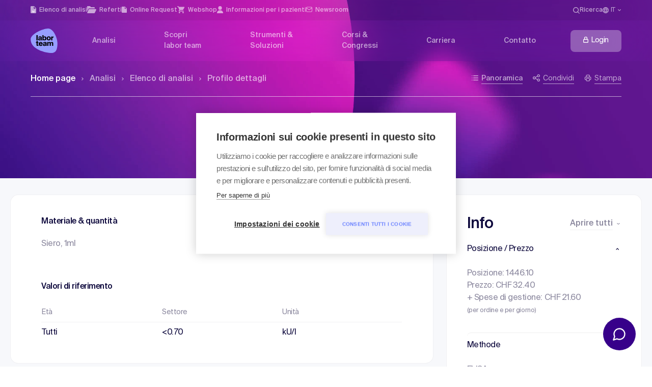

--- FILE ---
content_type: text/html;charset=UTF-8
request_url: https://www.laborteam.ch/it/profile/982
body_size: 69775
content:
<!DOCTYPE html><html lang="it" data-site="laborteam">
<!--
This website is powered by Neos, the Open Source Content Application Platform licensed under the GNU/GPL.
Neos is based on Flow, a powerful PHP application framework licensed under the MIT license.

More information and contribution opportunities at https://www.neos.io
-->
<head><meta charset="UTF-8" /><link rel="stylesheet" href="https://www.laborteam.ch/_Resources/Static/Packages/WebExcess.OpenStreetMap/Assets/Main.css" /><title>Test Albicocca IgE, f237 | labor team</title><meta name="robots" content="noindex,nofollow" /><link rel="alternate" hreflang="x-default" href="https://www.laborteam.ch/de/profile/982" /><link rel="alternate" hreflang="de" href="https://www.laborteam.ch/de/profile/982" /><link rel="alternate" hreflang="en" href="https://www.laborteam.ch/en/profile/982" /><link rel="alternate" hreflang="fr" href="https://www.laborteam.ch/fr/profile/982" /><link rel="alternate" hreflang="it" href="https://www.laborteam.ch/it/profile/982" /><meta name="twitter:card" content="summary" /><meta name="twitter:title" content="Profilo dettagli" /><meta name="twitter:url" content="https://www.laborteam.ch/it/profile/982" /><meta property="og:type" content="website" /><meta property="og:title" content="Profilo dettagli" /><meta property="og:site_name" content="labor team – Laboratorio medico a Goldach, Svizzera" /><meta property="og:locale" content="it" /><meta property="og:url" content="https://www.laborteam.ch/it/profile/982" /><script type="application/ld+json">{"@context":"http:\/\/schema.org\/","@type":"BreadcrumbList","itemListElement":[{"@type":"ListItem","position":1,"name":"Home page","item":"https:\/\/www.laborteam.ch\/it"},{"@type":"ListItem","position":2,"name":"Analisi","item":"https:\/\/www.laborteam.ch\/it\/analisi"},{"@type":"ListItem","position":3,"name":"Elenco di analisi","item":"https:\/\/www.laborteam.ch\/it\/analisi\/elenco-di-analisi"},{"@type":"ListItem","position":4,"name":"Profilo dettagli","item":"https:\/\/www.laborteam.ch\/it\/analisi\/elenco-di-analisi\/profile-details"}]}</script><meta http-equiv="x-ua-compatible" content="ie=edge" /><meta name="viewport" content="width=device-width, initial-scale=1.0" /><script data-mtm-url="https://laborteam.opsone-analytics.ch/js/container_KPbB5GhB.js">window._mtm = window._mtm || [];</script><link rel="apple-touch-icon" sizes="180x180" href="/_Resources/Static/Packages/JvMTECH.Base/Favicon/apple-touch-icon.png" /><link rel="icon" type="image/png" sizes="32x32" href="/_Resources/Static/Packages/JvMTECH.Base/Favicon/favicon-32x32.png" /><link rel="icon" type="image/png" sizes="16x16" href="/_Resources/Static/Packages/JvMTECH.Base/Favicon/favicon-16x16.png" /><link rel="manifest" href="/_Resources/Static/Packages/JvMTECH.Base/Favicon/site.webmanifest" /><link rel="mask-icon" href="/_Resources/Static/Packages/JvMTECH.Base/Favicon/safari-pinned-tab.svg" color="#603cba" /><link rel="shortcut icon" href="/_Resources/Static/Packages/JvMTECH.Base/Favicon/favicon.ico" /><meta name="msapplication-TileColor" content="#603cba" /><meta name="msapplication-config" content="/_Resources/Static/Packages/JvMTECH.Base/Favicon/browserconfig.xml" /><meta name="theme-color" content="#603cba" /><link rel="preload" href="https://www.laborteam.ch/_Resources/Static/Packages/JvMTECH.Base/Styles/Main.css?h=844083ad" as="style" /><link rel="preload" href="https://www.laborteam.ch/_Resources/Static/Packages/JvMTECH.Base/Scripts/Gsap.js?h=ee1a78db" as="script" /><link rel="stylesheet" href="https://www.laborteam.ch/_Resources/Static/Packages/JvMTECH.Base/Styles/Main.css?h=844083ad" /><script src="https://www.laborteam.ch/_Resources/Static/Packages/JvMTECH.Base/Scripts/Gsap.js?h=ee1a78db"></script><link rel="stylesheet" href="https://www.laborteam.ch/_Resources/Static/Packages/JvMTECH.Site/Styles/Main.css?h=854e4518" /></head><body class="document-analyses-profile page-pink"><header><div class="nav" x-data="navigation" x-ref="navigation"><div class="nav-collapse-container"><div class="nav-top"><div class="nav__container gap-5"><a class="c-link flex-row-reverse" type="button" href="/it/analisi/elenco-di-analisi"><span class="c-link--label">Elenco di analisi</span><svg data-icon-name="analyses-az" xmlns="http://www.w3.org/2000/svg" width="16" height="20" viewbox="0 0 16 20">
  <g transform="translate(-209 -207)">
    <path d="M6,2A2,2,0,0,0,4.01,4L4,20a2,2,0,0,0,1.99,2H18a2.006,2.006,0,0,0,2-2V8.83a1.966,1.966,0,0,0-.59-1.41L14.58,2.59A1.966,1.966,0,0,0,13.17,2H6Zm7,6V3.5L18.5,9H14A1,1,0,0,1,13,8Z" transform="translate(205 205)" fill="currentColor"/>
    <line y2="6" transform="translate(214.5 219)" fill="none" stroke="#fff" stroke-width="1.5"/>
    <line y2="4" transform="translate(217 221)" fill="none" stroke="#fff" stroke-width="1.5"/>
    <line y2="6" transform="translate(219.5 219)" fill="none" stroke="#fff" stroke-width="1.5"/>
  </g>
</svg>
</a><a target="_blank" rel="noopener" class="c-link flex-row-reverse" type="button" href="https://reports.team-w.ch/AH/Account/Login?lang=it"><span class="c-link--label">Referti</span><svg data-icon-name="findings-information" width="22" height="17" viewbox="0 0 22 17" fill="none" xmlns="http://www.w3.org/2000/svg">
<g clip-path="url(#clip0_1_16_findings_information)">
<path d="M21.601 7.70701C21.4345 7.44181 21.2027 7.22381 20.9278 7.07392C20.6529 6.92403 20.3441 6.84728 20.031 6.851H5.536C5.18862 6.84668 4.84717 6.94122 4.55148 7.12359C4.2558 7.30596 4.01806 7.56864 3.866 7.881L0.0369987 15.919C0.115188 16.2161 0.29038 16.4787 0.534771 16.6649C0.779163 16.8511 1.07875 16.9504 1.386 16.947H16.808C17.1312 16.9468 17.448 16.8567 17.7228 16.6866C17.9976 16.5165 18.2197 16.2732 18.364 15.984L21.678 9.342C21.806 9.08562 21.8661 8.80071 21.8527 8.51447C21.8392 8.22823 21.7525 7.95022 21.601 7.70701Z" fill="currentColor"/>
<path d="M3.091 6.644C3.24241 6.33204 3.47925 6.06946 3.77398 5.88678C4.06872 5.70409 4.40925 5.60881 4.756 5.612H18.405V3.866C18.3979 3.51377 18.2516 3.17869 17.998 2.93411C17.7444 2.68953 17.4043 2.55537 17.052 2.561H9.093C9.08502 2.5615 9.07705 2.55977 9.07 2.556L7.646 0.564C7.5184 0.388332 7.35081 0.24556 7.1571 0.147488C6.96339 0.0494153 6.74912 -0.00114047 6.532 -2.75031e-08H1.354C1.00157 -0.00589321 0.661169 0.128147 0.407377 0.372754C0.153586 0.617361 0.00709562 0.95259 0 1.305L0 13.124L3.091 6.644Z" fill="currentColor"/>
</g>
<defs>
<clipPath id="clip0_1_16_findings_information">
<rect width="21.856" height="16.948" fill="white"/>
</clipPath>
</defs>
</svg>
</a><a target="_blank" rel="noopener" class="c-link flex-row-reverse" type="button" href="https://orders.team-w.ch/AH/Account/Login?lang=it"><span class="c-link--label">Online Request</span><svg data-icon-name="job-portal" width="16" height="20" viewbox="0 0 16 20" fill="none" xmlns="http://www.w3.org/2000/svg">
<g clip-path="url(#clip0_1_10_job_portal)">
<path d="M2 -5.39094e-08C1.4713 0.00264347 0.965159 0.214523 0.592247 0.58931C0.219334 0.964097 0.00999362 1.4713 0.0100002 2L1.56476e-10 18C-6.6087e-06 18.5287 0.209334 19.0359 0.582246 19.4107C0.955159 19.7855 1.4613 19.9974 1.99 20H14C14.5299 19.9984 15.0377 19.7872 15.4125 19.4125C15.7872 19.0377 15.9984 18.5299 16 18V6.83C16.0008 6.56749 15.949 6.30748 15.8476 6.06532C15.7463 5.82315 15.5975 5.60373 15.41 5.42L10.58 0.59C10.3963 0.402502 10.1768 0.253698 9.93468 0.152366C9.69252 0.051034 9.43251 -0.000773276 9.17 -5.39094e-08H2ZM9 6V1.5L14.5 7H10C9.73478 7 9.48043 6.89464 9.29289 6.70711C9.10536 6.51957 9 6.26522 9 6Z" fill="currentColor"/>
</g>
<defs>
<clipPath id="clip0_1_10_job_portal">
<rect width="16" height="20" fill="white"/>
</clipPath>
</defs>
</svg>
</a><a class="c-link flex-row-reverse" type="button" href="/it/strumenti/webshop"><span class="c-link--label">Webshop</span><svg data-icon-name="webshop" width="21" height="20" viewbox="0 0 21 20" fill="none" xmlns="http://www.w3.org/2000/svg">
<g clip-path="url(#clip0_1_14_webshop)">
<path d="M6 16C5.60444 16 5.21776 16.1173 4.88886 16.3371C4.55996 16.5568 4.30362 16.8692 4.15224 17.2346C4.00087 17.6001 3.96126 18.0022 4.03843 18.3902C4.1156 18.7781 4.30608 19.1345 4.58579 19.4142C4.86549 19.6939 5.22186 19.8844 5.60982 19.9616C5.99778 20.0387 6.39991 19.9991 6.76537 19.8478C7.13082 19.6964 7.44318 19.44 7.66294 19.1111C7.8827 18.7822 8 18.3956 8 18C8 17.4696 7.78929 16.9609 7.41421 16.5858C7.03914 16.2107 6.53043 16 6 16ZM0 0.999999C0 1.26522 0.105357 1.51957 0.292893 1.70711C0.48043 1.89464 0.734784 2 1 2H2L5.6 9.59L4.25 12.03C4.08111 12.3345 3.99465 12.6779 3.9992 13.0261C4.00374 13.3743 4.09912 13.7153 4.27591 14.0153C4.45269 14.3153 4.70474 14.564 5.00713 14.7367C5.30952 14.9094 5.65177 15.0002 6 15H17C17.2652 15 17.5196 14.8946 17.7071 14.7071C17.8946 14.5196 18 14.2652 18 14C18 13.7348 17.8946 13.4804 17.7071 13.2929C17.5196 13.1054 17.2652 13 17 13H6L7.1 11H14.55C14.9073 11.0011 15.2583 10.9061 15.5662 10.7249C15.8741 10.5436 16.1276 10.2829 16.3 9.97L19.88 3.48C19.963 3.32825 20.0053 3.15756 20.0026 2.9846C20 2.81164 19.9525 2.64233 19.8648 2.49321C19.7772 2.34408 19.6523 2.22025 19.5025 2.1338C19.3527 2.04736 19.183 2.00125 19.01 2H4.21L3.54 0.569999C3.45963 0.399306 3.3323 0.25504 3.17291 0.154093C3.01352 0.0531456 2.82867 -0.000304768 2.64 -6.16502e-07H1C0.734784 -6.16502e-07 0.48043 0.105356 0.292893 0.292893C0.105357 0.480429 0 0.734783 0 0.999999ZM16 16C15.6044 16 15.2178 16.1173 14.8889 16.3371C14.56 16.5568 14.3036 16.8692 14.1522 17.2346C14.0009 17.6001 13.9613 18.0022 14.0384 18.3902C14.1156 18.7781 14.3061 19.1345 14.5858 19.4142C14.8655 19.6939 15.2219 19.8844 15.6098 19.9616C15.9978 20.0387 16.3999 19.9991 16.7654 19.8478C17.1308 19.6964 17.4432 19.44 17.6629 19.1111C17.8827 18.7822 18 18.3956 18 18C18 17.4696 17.7893 16.9609 17.4142 16.5858C17.0391 16.2107 16.5304 16 16 16Z" fill="currentColor"/>
</g>
<defs>
<clipPath id="clip0_1_14_webshop">
<rect width="20.005" height="20" fill="white"/>
</clipPath>
</defs>
</svg>
</a><a class="c-link flex-row-reverse" type="button" href="/it/informazioni-per-i-pazienti"><span class="c-link--label"> Informazioni per i pazienti</span><svg data-icon-name="nav-person" xmlns="http://www.w3.org/2000/svg" width="17.578" height="20" viewbox="0 0 17.578 20">
    <g id="user-2" transform="translate(-31)">
        <g id="Gruppe_1126" transform="translate(34.516)">
            <g id="Gruppe_1125" transform="translate(0)">
                <path id="Pfad_204" d="M126.273,0a5.273,5.273,0,1,0,5.273,5.273A5.279,5.279,0,0,0,126.273,0Z" transform="translate(-121)" fill="currentColor"></path>
            </g>
        </g>
        <g id="Gruppe_1128" transform="translate(31 11.719)">
            <g id="Gruppe_1127" transform="translate(0)">
                <path id="Pfad_205" d="M46.35,302.273A7.518,7.518,0,0,0,40.961,300H38.617a7.518,7.518,0,0,0-5.389,2.273A7.685,7.685,0,0,0,31,307.7a.586.586,0,0,0,.586.586H47.992a.586.586,0,0,0,.586-.586A7.685,7.685,0,0,0,46.35,302.273Z" transform="translate(-31 -300)" fill="currentColor"></path>
            </g>
        </g>
    </g>
</svg>
</a><a class="c-link flex-row-reverse" type="button" href="/it/newsroom"><span class="c-link--label">Newsroom</span><svg data-icon-name="envelope" xmlns="http://www.w3.org/2000/svg" width="15.4" height="12.4" viewbox="0 0 15.4 12.4"><g fill="none" stroke="currentColor" stroke-linecap="round" stroke-linejoin="round" stroke-width="1.4" transform="translate(1.152 1.092)"><rect width="14" height="11" rx="2" transform="translate(-.452 -.392)"/><path d="m-.039 1.798 6.365 4.325 6.365-4.325"/></g></svg>
</a><a href="/it/search" class="nav-top__link nav-top__link--search"><svg data-icon-name="search" class="nav-top__link-icon" xmlns="http://www.w3.org/2000/svg" width="13" height="13" viewbox="0 0 13 13"><path d="M7.559,13.118a5.525,5.525,0,0,0,3.4-1.172L14.017,15,15,14.017l-3.055-3.055a5.553,5.553,0,1,0-4.386,2.156Zm0-9.728A4.169,4.169,0,1,1,3.39,7.559,4.174,4.174,0,0,1,7.559,3.39Z" transform="translate(-2 -2)" fill="currentColor"></path></svg>
<div class="nav-top__link-text">Ricerca</div></a><div class="nav-top__link languages"><div class="languages-row"><svg data-icon-name="globe" xmlns="http://www.w3.org/2000/svg" width="11.52" height="11.52">
    <path fill="currentColor" d="M5.754 0a5.76 5.76 0 1 0 5.766 5.76A5.757 5.757 0 0 0 5.754 0Zm3.992 3.456h-1.7a9.014 9.014 0 0 0-.795-2.05 4.625 4.625 0 0 1 2.494 2.05ZM5.76 1.175a8.114 8.114 0 0 1 1.1 2.281h-2.2a8.114 8.114 0 0 1 1.1-2.281ZM1.3 6.912a4.505 4.505 0 0 1 0-2.3h1.949a9.512 9.512 0 0 0-.081 1.148 9.512 9.512 0 0 0 .081 1.152Zm.472 1.152h1.7a9.013 9.013 0 0 0 .795 2.05 4.6 4.6 0 0 1-2.494-2.05Zm1.7-4.608h-1.7a4.6 4.6 0 0 1 2.494-2.05 9.014 9.014 0 0 0-.795 2.05Zm2.288 6.889a8.114 8.114 0 0 1-1.1-2.281h2.2a8.114 8.114 0 0 1-1.1 2.281Zm1.348-3.433h-2.7A8.474 8.474 0 0 1 4.32 5.76a8.4 8.4 0 0 1 .092-1.152h2.7A8.4 8.4 0 0 1 7.2 5.76a8.474 8.474 0 0 1-.092 1.152Zm.144 3.2a9.014 9.014 0 0 0 .795-2.05h1.7a4.625 4.625 0 0 1-2.494 2.05Zm1.019-3.2a9.512 9.512 0 0 0 .081-1.152 9.512 9.512 0 0 0-.081-1.152h1.947a4.505 4.505 0 0 1 0 2.3Z"/>
</svg>
<div class="relative"><div class="languages-current">it</div><div class="languages-popup"><a class="c-linkable language-item" href="/de/profile/982"><svg data-icon-name="flag_de" id="_36_Multicolor_Flag_mc_36_flag_germany" data-name="36 Multicolor / Flag / mc_36_flag_germany" xmlns="http://www.w3.org/2000/svg" width="20" height="20" viewbox="0 0 20 20">
  <g id="mc_36_flag_Germany" transform="translate(0)">
    <path id="Path" d="M1.12,23.565a10,10,0,0,0,18.756,0L10.5,22.7Z" transform="translate(-0.498 -10.087)" fill="#ffda44"/>
    <path id="Path_2" d="M10.5,0A10,10,0,0,0,1.12,6.522l9.378.869,9.378-.869A10,10,0,0,0,10.5,0Z" transform="translate(-0.498)" fill="#3d3d3d"/>
    <path id="Path_3" d="M.622,11.74a10.032,10.032,0,0,0,0,6.956H19.378a10.033,10.033,0,0,0,0-6.957H.622Z" transform="translate(0 -5.217)" fill="#d80027"/>
  </g>
</svg>
<div class="language-label">Tedesco</div><div class="language-check"><svg data-icon-name="check" xmlns="http://www.w3.org/2000/svg" width="11.133" height="8.054" viewbox="0 0 11.133 8.054">
  <path id="Pfad_277" data-name="Pfad 277" d="M-20559.342-5787.479l3.643,3.643,6.357-6.357" transform="translate(20559.908 5790.758)" fill="none" stroke="#c7cdef" stroke-width="1.6"/>
</svg>
</div></a><a class="c-linkable language-item" href="/en/profile/982"><svg data-icon-name="flag_en" xmlns="http://www.w3.org/2000/svg" width="20" height="20" viewbox="0 0 20 20">
  <g id="united-kingdom" transform="translate(0.057)">
    <ellipse id="Ellipse_27" data-name="Ellipse 27" cx="9.972" cy="10" rx="9.972" ry="10" transform="translate(-0.057)" fill="#f0f0f0"/>
    <g id="Gruppe_1806" data-name="Gruppe 1806" transform="translate(0.344 0.344)">
      <path id="Pfad_264" data-name="Pfad 264" d="M10.542,100.142a9.963,9.963,0,0,0-1.723,3.48h5.2Z" transform="translate(-8.819 -96.575)" fill="#0052b4"/>
      <path id="Pfad_265" data-name="Pfad 265" d="M375.207,103.623a9.965,9.965,0,0,0-1.723-3.48l-3.479,3.48Z" transform="translate(-355.953 -96.576)" fill="#0052b4"/>
      <path id="Pfad_266" data-name="Pfad 266" d="M8.819,322.784a9.964,9.964,0,0,0,1.723,3.479l3.479-3.479Z" transform="translate(-8.819 -310.52)" fill="#0052b4"/>
      <path id="Pfad_267" data-name="Pfad 267" d="M326.262,10.542a9.964,9.964,0,0,0-3.479-1.723v5.2Z" transform="translate(-310.562 -8.819)" fill="#0052b4"/>
      <path id="Pfad_268" data-name="Pfad 268" d="M100.142,373.484a9.965,9.965,0,0,0,3.48,1.723v-5.2Z" transform="translate(-96.587 -355.896)" fill="#0052b4"/>
      <path id="Pfad_269" data-name="Pfad 269" d="M103.621,8.819a9.965,9.965,0,0,0-3.479,1.723l3.479,3.479Z" transform="translate(-96.587 -8.819)" fill="#0052b4"/>
      <path id="Pfad_270" data-name="Pfad 270" d="M322.783,375.207a9.965,9.965,0,0,0,3.479-1.723l-3.479-3.479Z" transform="translate(-310.563 -355.896)" fill="#0052b4"/>
      <path id="Pfad_271" data-name="Pfad 271" d="M370.005,322.784l3.479,3.48a9.965,9.965,0,0,0,1.723-3.48Z" transform="translate(-355.953 -310.52)" fill="#0052b4"/>
    </g>
    <g id="Gruppe_1807" data-name="Gruppe 1807" transform="translate(0 0)">
      <path id="Pfad_272" data-name="Pfad 272" d="M19.859,8.7H11.272V.085a10.035,10.035,0,0,0-2.6,0V8.7H.084a10.12,10.12,0,0,0,0,2.609H8.671v8.611a10.035,10.035,0,0,0,2.6,0V11.3h8.587a10.12,10.12,0,0,0,0-2.609Z" transform="translate(0 0)" fill="#d80027"/>
      <path id="Pfad_273" data-name="Pfad 273" d="M322.783,322.783l4.462,4.462q.308-.308.588-.642l-3.82-3.82Z" transform="translate(-310.231 -310.174)" fill="#d80027"/>
      <path id="Pfad_274" data-name="Pfad 274" d="M79.442,322.784h0l-4.462,4.462q.308.308.642.588l3.82-3.82Z" transform="translate(-72.051 -310.175)" fill="#d80027"/>
      <path id="Pfad_275" data-name="Pfad 275" d="M64.983,79.442h0L60.521,74.98q-.308.308-.588.642l3.82,3.82h1.23Z" transform="translate(-57.592 -72.051)" fill="#d80027"/>
      <path id="Pfad_276" data-name="Pfad 276" d="M322.783,64.984l4.462-4.462q-.308-.308-.642-.588l-3.82,3.82Z" transform="translate(-310.231 -57.593)" fill="#d80027"/>
    </g>
  </g>
</svg>
<div class="language-label">Inglese</div><div class="language-check"><svg data-icon-name="check" xmlns="http://www.w3.org/2000/svg" width="11.133" height="8.054" viewbox="0 0 11.133 8.054">
  <path id="Pfad_277" data-name="Pfad 277" d="M-20559.342-5787.479l3.643,3.643,6.357-6.357" transform="translate(20559.908 5790.758)" fill="none" stroke="#c7cdef" stroke-width="1.6"/>
</svg>
</div></a><a class="c-linkable language-item" href="/fr/profile/982"><svg data-icon-name="flag_fr" id="_36_Multicolor_Flag_mc_36_flag_france" data-name="36 Multicolor / Flag / mc_36_flag_france" xmlns="http://www.w3.org/2000/svg" width="20" height="20" viewbox="0 0 20 20">
  <g id="mc_36_flag_france">
    <path id="Oval" d="M10,20A10,10,0,1,0,0,10,10,10,0,0,0,10,20Z" fill="#f0f0f0"/>
    <path id="Path" d="M30.783,10.5A10,10,0,0,0,24.261,1.12V19.876A10,10,0,0,0,30.783,10.5Z" transform="translate(-10.783 -0.498)" fill="#d80027"/>
    <path id="Path_2" d="M0,10.5a10,10,0,0,0,6.522,9.378V1.12A10,10,0,0,0,0,10.5Z" transform="translate(0 -0.498)" fill="#0052b4"/>
  </g>
</svg>
<div class="language-label">Francese</div><div class="language-check"><svg data-icon-name="check" xmlns="http://www.w3.org/2000/svg" width="11.133" height="8.054" viewbox="0 0 11.133 8.054">
  <path id="Pfad_277" data-name="Pfad 277" d="M-20559.342-5787.479l3.643,3.643,6.357-6.357" transform="translate(20559.908 5790.758)" fill="none" stroke="#c7cdef" stroke-width="1.6"/>
</svg>
</div></a><a class="c-linkable language-item active" href="/it/profile/982"><svg data-icon-name="flag_it" xmlns="http://www.w3.org/2000/svg" width="20" height="20" viewbox="0 0 20 20">
  <g id="italy">
    <ellipse id="Ellipse_26" data-name="Ellipse 26" cx="9.833" cy="10" rx="9.833" ry="10" transform="translate(0.334)" fill="#f0f0f0"/>
    <path id="Pfad_262" data-name="Pfad 262" d="M351.565,25.3a10,10,0,0,0-6.522-9.378V34.679A10,10,0,0,0,351.565,25.3Z" transform="translate(-331.899 -15.301)" fill="#d80027"/>
    <path id="Pfad_263" data-name="Pfad 263" d="M0,25.3a10,10,0,0,0,6.522,9.378V15.923A10,10,0,0,0,0,25.3Z" transform="translate(0 -15.301)" fill="#6da544"/>
  </g>
</svg>
<div class="language-label">Italiano</div><div class="language-check"><svg data-icon-name="check" xmlns="http://www.w3.org/2000/svg" width="11.133" height="8.054" viewbox="0 0 11.133 8.054">
  <path id="Pfad_277" data-name="Pfad 277" d="M-20559.342-5787.479l3.643,3.643,6.357-6.357" transform="translate(20559.908 5790.758)" fill="none" stroke="#c7cdef" stroke-width="1.6"/>
</svg>
</div></a></div></div><div><svg data-icon-name="chevron" class="chevron" xmlns="http://www.w3.org/2000/svg" width="6.167" height="3.934" viewbox="0 0 6.167 3.934">
  <path id="chevron" d="M-13851.178-23850l2.66,2.66,2.658-2.66" transform="translate(13851.602 23850.424)" fill="none" stroke="currentColor" stroke-width="1.2"/>
</svg>
</div></div></div></div></div><div class="nav-bottom"><div class="nav__container" x-on:mouseover.away="hideNav()"><div class="nav-bottom__wrapper"><div class="nav-bottom__hamburger" x-on:click="toggleNavMobile()"></div><a href="/it" class="nav-bottom__logo"><svg xmlns="http://www.w3.org/2000/svg" xml:space="preserve" style="enable-background:new 0 0 314.65 283.46" viewBox="0 0 314.65 283.46"><path d="M245.3 283.46c59.86 0 68.12-55.22 68.12-115.08C313.42 108.53 266.47 0 204.02 0 144.16 0 1.22 64.98 1.22 124.84c0 120.14 183.73 158.63 243.59 158.63" style="fill:#969eff"/><path d="M267.41 92.19c-.33-.05-.69-.08-1.07-.08h-.99c-3.18.11-5.74.93-7.66 2.47s-3.4 3.62-4.45 6.26v-8.4h-13.09v44.29h13.58V114.5c0-3.46.84-5.87 2.51-7.24s4.16-2.06 7.45-2.06c.6 0 1.18.01 1.73.04s1.21.1 1.98.21l.01-13.26zm-64.43.33c-2.83.93-5.32 2.35-7.49 4.24s-3.9 4.31-5.19 7.24c-1.29 2.94-1.93 6.41-1.93 10.41 0 4.01.64 7.48 1.93 10.41 1.29 2.94 3.02 5.36 5.19 7.29 2.17 1.92 4.67 3.35 7.49 4.28s5.78 1.4 8.85 1.4 6.02-.47 8.85-1.4 5.32-2.36 7.49-4.28 3.9-4.35 5.19-7.29c1.29-2.93 1.93-6.41 1.93-10.41 0-4.01-.64-7.48-1.93-10.41s-3.02-5.35-5.19-7.24-4.67-3.31-7.49-4.24c-2.83-.93-5.78-1.4-8.85-1.4-3.07 0-6.02.47-8.85 1.4m12.6 9.8c1.18.44 2.21 1.17 3.09 2.18.88 1.02 1.56 2.33 2.06 3.95.49 1.62.74 3.61.74 5.97 0 2.31-.25 4.28-.74 5.93s-1.17 2.98-2.02 3.99c-.85 1.02-1.87 1.76-3.05 2.22-1.18.47-2.46.7-3.83.7s-2.65-.23-3.83-.7a7.638 7.638 0 0 1-3.05-2.22c-.85-1.02-1.52-2.35-2.02-3.99-.49-1.65-.74-3.62-.74-5.93 0-2.36.25-4.35.74-5.97s1.18-2.93 2.06-3.95 1.91-1.74 3.09-2.18 2.43-.66 3.75-.66c1.32 0 2.57.22 3.75.66m-63.65-25.28h-13.58v59.69h13.58v-5.93a12.07 12.07 0 0 0 2.63 3.13c1.04.88 2.18 1.61 3.42 2.18 1.23.58 2.5 1 3.79 1.28 1.29.27 2.54.41 3.75.41 2.85 0 5.47-.54 7.86-1.61s4.45-2.59 6.17-4.57 3.07-4.4 4.03-7.29c.96-2.88 1.44-6.13 1.44-9.76 0-3.62-.48-6.86-1.44-9.71s-2.31-5.28-4.03-7.29c-1.73-2-3.79-3.53-6.17-4.57-2.39-1.04-5.01-1.56-7.86-1.56-1.21 0-2.46.14-3.75.41-1.29.28-2.55.7-3.79 1.28s-2.38 1.3-3.42 2.18-1.92 1.92-2.63 3.13v-21.4zm12.97 25.77c1.18.55 2.22 1.35 3.13 2.39s1.62 2.36 2.14 3.95.78 3.4.78 5.43c0 2.09-.26 3.91-.78 5.47s-1.23 2.88-2.14 3.95-1.95 1.88-3.13 2.43c-1.18.55-2.46.82-3.83.82-1.32 0-2.58-.23-3.79-.7a7.892 7.892 0 0 1-3.13-2.22c-.88-1.02-1.58-2.32-2.1-3.91-.52-1.59-.78-3.54-.78-5.85s.26-4.25.78-5.85c.52-1.59 1.22-2.88 2.1-3.87.88-.99 1.92-1.72 3.13-2.18 1.21-.47 2.47-.7 3.79-.7 1.37.02 2.65.29 3.83.84m-46.64 15.31c0 2.03-.25 3.72-.74 5.06-.49 1.35-1.17 2.42-2.02 3.21-.85.8-1.85 1.36-3 1.69s-2.41.49-3.79.49c-1.76 0-3.24-.44-4.45-1.32s-1.81-2.03-1.81-3.46c0-1.15.38-2.13 1.15-2.92.77-.79 1.84-1.44 3.21-1.93s3.03-.88 4.98-1.15c1.95-.27 4.1-.52 6.46-.74l.01 1.07zm-.33-9.05c-4.28.33-8.23.82-11.85 1.48-3.62.66-6.74 1.59-9.34 2.8-2.61 1.21-4.64 2.75-6.09 4.61-1.45 1.87-2.18 4.15-2.18 6.83 0 2.03.4 3.84 1.19 5.43.8 1.59 1.89 2.95 3.29 4.08s3.03 1.99 4.9 2.59c1.87.6 3.84.91 5.93.91 3.18 0 6.05-.48 8.6-1.44s4.65-2.62 6.3-4.98l.16 5.35h13.34c-.22-.93-.4-2.1-.54-3.5s-.25-2.89-.33-4.49c-.08-1.59-.12-3.21-.12-4.86v-4.61l.16-9.63c.05-3.35-.34-6.2-1.19-8.56s-2.13-4.28-3.83-5.76-3.79-2.56-6.26-3.25-5.3-1.03-8.48-1.03c-3.29 0-6.24.43-8.85 1.28s-4.84 2-6.71 3.46c-1.87 1.45-3.32 3.13-4.36 5.02s-1.65 3.88-1.81 5.97h12.68c.27-2.14 1.11-3.76 2.51-4.86s3.2-1.65 5.39-1.65c2.47 0 4.34.52 5.6 1.56s1.89 2.88 1.89 5.52v1.73zM82.55 77.04H68.97v59.69h13.58V77.04zm125.16 101.37c0-3.95.62-6.89 1.85-8.81 1.23-1.92 3.25-2.88 6.05-2.88 1.65 0 2.92.3 3.83.91s1.58 1.43 2.02 2.47c.44 1.04.71 2.26.82 3.66.11 1.4.16 2.9.16 4.49v23.22h13.58v-23.05c0-3.95.62-6.89 1.85-8.81 1.23-1.92 3.25-2.88 6.05-2.88 1.65 0 2.92.3 3.83.91s1.58 1.43 2.02 2.47c.44 1.04.71 2.26.82 3.66.11 1.4.16 2.9.16 4.49v23.22h13.58v-26.59c0-3.02-.25-5.68-.74-7.99-.49-2.31-1.32-4.25-2.47-5.85-1.15-1.59-2.68-2.8-4.57-3.62-1.89-.82-4.27-1.23-7.12-1.23-3.13 0-6.01.63-8.64 1.89s-4.8 3.13-6.5 5.6c-1.04-2.47-2.61-4.33-4.69-5.6-2.09-1.26-4.91-1.89-8.48-1.89-1.65 0-3.18.21-4.61.62-1.43.41-2.72.93-3.87 1.56s-2.14 1.36-2.96 2.18c-.82.82-1.48 1.65-1.98 2.47v-5.85h-13.58v44.29h13.58l.01-23.06zm-33.24 4.45c0 2.03-.25 3.72-.74 5.06-.49 1.35-1.17 2.42-2.02 3.21-.85.8-1.85 1.36-3 1.69s-2.41.49-3.79.49c-1.76 0-3.24-.44-4.45-1.32-1.21-.88-1.81-2.03-1.81-3.46 0-1.15.38-2.13 1.15-2.92.77-.79 1.84-1.44 3.21-1.93 1.37-.49 3.03-.88 4.98-1.15 1.95-.27 4.1-.52 6.46-.74l.01 1.07zm-.33-9.06c-4.28.33-8.23.82-11.85 1.48-3.62.66-6.74 1.59-9.34 2.8-2.61 1.21-4.64 2.75-6.09 4.61-1.45 1.87-2.18 4.15-2.18 6.83 0 2.03.4 3.84 1.19 5.43.8 1.59 1.89 2.95 3.29 4.08s3.03 1.99 4.9 2.59c1.87.6 3.84.91 5.93.91 3.18 0 6.05-.48 8.6-1.44s4.65-2.62 6.3-4.98l.16 5.35h13.34c-.22-.93-.4-2.1-.54-3.5s-.25-2.89-.33-4.49c-.08-1.59-.12-3.21-.12-4.86V184l.16-9.63c.05-3.35-.34-6.2-1.19-8.56s-2.13-4.28-3.83-5.76-3.79-2.56-6.26-3.25-5.3-1.03-8.48-1.03c-3.29 0-6.24.43-8.85 1.28s-4.84 2-6.71 3.46c-1.87 1.45-3.32 3.13-4.36 5.02s-1.65 3.88-1.81 5.97h12.68c.27-2.14 1.11-3.76 2.51-4.86s3.2-1.65 5.39-1.65c2.47 0 4.34.52 5.6 1.56 1.26 1.04 1.89 2.88 1.89 5.52v1.73zm-49.29-5.51c1.75 1.37 2.69 3.46 2.8 6.26h-19.18c.38-2.91 1.52-5.02 3.42-6.34s4.05-1.98 6.46-1.98c2.58 0 4.74.68 6.5 2.06m3.62 19.26c-.77 1.32-1.98 2.39-3.62 3.21-1.65.82-3.76 1.23-6.34 1.23-1.26 0-2.47-.19-3.62-.58-1.15-.38-2.21-.95-3.17-1.69s-1.74-1.69-2.35-2.84-.96-2.52-1.07-4.12h32.85c.22-3.95-.15-7.57-1.11-10.87-.96-3.29-2.44-6.13-4.45-8.52-2-2.39-4.46-4.24-7.37-5.56-2.91-1.32-6.2-1.98-9.88-1.98-3.24 0-6.3.55-9.18 1.65-2.88 1.1-5.39 2.65-7.53 4.65s-3.84 4.45-5.1 7.33-1.89 6.08-1.89 9.59c0 3.68.59 6.97 1.77 9.88s2.84 5.36 4.98 7.37c2.14 2 4.69 3.54 7.66 4.61 2.96 1.07 6.26 1.61 9.88 1.61 2.19 0 4.4-.29 6.63-.86 2.22-.58 4.31-1.48 6.26-2.72 1.95-1.23 3.72-2.79 5.31-4.65s2.88-4.12 3.87-6.75l-12.53.01zm-59.25-30.38h-7v9.63h7v22.23c0 2.58.25 4.68.74 6.3s1.32 2.88 2.47 3.79c1.15.91 2.66 1.52 4.53 1.85 1.86.33 4.17.49 6.92.49h8.64v-9.8h-3.87c-2.25 0-3.79-.32-4.61-.95-.82-.63-1.23-1.99-1.23-4.08V166.8h9.71v-9.63h-9.71v-12.1H69.22v12.1z"/></svg>
</a><div class="nav-bottom__link-wrapper" x-ref="links"><a href="/it/analisi" class="nav-bottom__link" data-id="analisi" x-on:mouseover="openNav($event)"><div>Analisi</div></a><a href="/it/scopri-labor-team" class="nav-bottom__link" data-id="scopri-labor-team" x-on:mouseover="openNav($event)"><div>Scopri labor&nbsp;team</div></a><a href="/it/strumenti" class="nav-bottom__link" data-id="strumenti" x-on:mouseover="openNav($event)"><div>Strumenti&nbsp;& Soluzioni</div></a><a href="/it/corsi" class="nav-bottom__link" data-id="corsi" x-on:mouseover="openNav($event)"><div>Corsi & Congressi </div></a><a href="/it/carriera" class="nav-bottom__link" data-id="carriera" x-on:mouseover="openNav($event)"><div>Carriera</div></a><a href="/it/contatto" class="nav-bottom__link" data-id="contatto" x-on:mouseover="openNav($event)"><div>Contatto</div></a></div><div x-on:click="openLogin" style="flex-shrink: 0;"><svg data-icon-name="user" class="nav-bottom__login" xmlns="http://www.w3.org/2000/svg" width="13.293" height="17.724" viewbox="0 0 13.293 17.724">
  <g id="user" transform="translate(-3)">
    <path d="M10.431,8.862A4.431,4.431,0,1,0,6,4.431a4.431,4.431,0,0,0,4.431,4.431Zm0-7.385A2.954,2.954,0,1,1,7.477,4.431,2.954,2.954,0,0,1,10.431,1.477Z" transform="translate(-0.785 0)" fill="currentColor"/>
    <path d="M9.646,14A6.654,6.654,0,0,0,3,20.646a.738.738,0,1,0,1.477,0,5.169,5.169,0,0,1,10.339,0,.738.738,0,0,0,1.477,0A6.654,6.654,0,0,0,9.646,14Z" transform="translate(0 -3.661)" fill="currentColor"/>
  </g>
</svg>
<span class="c-button flex-row-reverse c-button--blurred" type="button">Login<svg data-icon-name="padlock" xmlns="http://www.w3.org/2000/svg" width="9.78" height="12.175" viewbox="0 0 9.78 12.175">
  <path d="M8.79,2A3,3,0,0,0,5.8,4.994v1.8H5.2A1.2,1.2,0,0,0,4,7.988v4.79a1.2,1.2,0,0,0,1.2,1.2h7.185a1.2,1.2,0,0,0,1.2-1.2V7.988a1.2,1.2,0,0,0-1.2-1.2h-.6v-1.8A3,3,0,0,0,8.79,2Zm3.593,5.988v4.79H5.2V7.988ZM6.994,6.79v-1.8a1.8,1.8,0,1,1,3.593,0v1.8Z" transform="translate(-3.9 -1.9)" fill="currentColor" stroke="currentColor" stroke-width="0.2"/>
</svg>
</span></div></div><div class="nav-menu" x-ref="menu" x-show="active" style="display: none;"><div class="nav-menu--mobile" x-show="mobileState == 0"><form class="nav-menu__search" action="/it/search" method="get"><input type="text" class="nav-menu__search__field w-input" placeholder="Ricerca..." name="search" /><button type="submit" class="nav-menu__search__icon"><svg data-icon-name="search" xmlns="http://www.w3.org/2000/svg" width="13" height="13" viewbox="0 0 13 13"><path d="M7.559,13.118a5.525,5.525,0,0,0,3.4-1.172L14.017,15,15,14.017l-3.055-3.055a5.553,5.553,0,1,0-4.386,2.156Zm0-9.728A4.169,4.169,0,1,1,3.39,7.559,4.174,4.174,0,0,1,7.559,3.39Z" transform="translate(-2 -2)" fill="currentColor"></path></svg>
</button></form><a href="/it" class="nav-bottom__link"><div>Home</div></a><a class="nav-bottom__link" data-id="analisi" x-on:click="setActiveMenuSegmentMobile($event)"><div>Analisi</div></a><a class="nav-bottom__link" data-id="scopri-labor-team" x-on:click="setActiveMenuSegmentMobile($event)"><div>Scopri labor&nbsp;team</div></a><a class="nav-bottom__link" data-id="strumenti" x-on:click="setActiveMenuSegmentMobile($event)"><div>Strumenti&nbsp;& Soluzioni</div></a><a class="nav-bottom__link" data-id="corsi" x-on:click="setActiveMenuSegmentMobile($event)"><div>Corsi & Congressi </div></a><a class="nav-bottom__link" data-id="carriera" x-on:click="setActiveMenuSegmentMobile($event)"><div>Carriera</div></a><a class="nav-bottom__link" data-id="contatto" x-on:click="setActiveMenuSegmentMobile($event)"><div>Contatto</div></a></div><div class="nav-menu-segment hoverLink" x-show="active &amp;&amp; activeMenuSegment == 'analisi'" x-ref="analisi"><span x-on:click="backState()" x-show="mobileState &gt; 0" class="lg:hidden text-sm mb-10 c-link flex-row-reverse" type="button"><span class="c-link--label">Indietro</span><?xml version="1.0" encoding="UTF-8" standalone="no"?>
<svg data-icon-name="arrow-left" width="8.775" height="8.546" viewbox="0 0 8.775 8.546" version="1.1" id="svg20" sodipodi:docname="arrow-left.svg" inkscape:version="1.2.2 (732a01da63, 2022-12-09, custom)" xmlns:inkscape="http://www.inkscape.org/namespaces/inkscape" xmlns:sodipodi="http://sodipodi.sourceforge.net/DTD/sodipodi-0.dtd" xmlns="http://www.w3.org/2000/svg" xmlns:svg="http://www.w3.org/2000/svg">
  <defs
     id="defs24" />
  <sodipodi:namedview
     id="namedview22"
     pagecolor="#ffffff"
     bordercolor="#000000"
     borderopacity="0.25"
     inkscape:showpageshadow="2"
     inkscape:pageopacity="0.0"
     inkscape:pagecheckerboard="0"
     inkscape:deskcolor="#d1d1d1"
     showgrid="false"
     inkscape:zoom="102.62111"
     inkscape:cx="4.3899348"
     inkscape:cy="4.2778721"
     inkscape:window-width="1883"
     inkscape:window-height="1043"
     inkscape:window-x="37"
     inkscape:window-y="0"
     inkscape:window-maximized="1"
     inkscape:current-layer="svg20" />
  <path
     d="m 8.2136265,3.7131837 h -6.291 l 2.748,-2.74800001 a 0.568,0.568 0 0 0 0,-0.8 0.561,0.561 0 0 0 -0.794,0 L 0.16562641,3.8761837 a 0.561,0.561 0 0 0 0,0.794 l 3.71100009,3.711 a 0.56144279,0.56144279 0 0 0 0.794,-0.794 l -2.748,-2.748 h 6.29 a 0.563,0.563 0 1 0 0,-1.126 z"
     fill="currentColor"
     id="path18" />
</svg>
</span><div class="nav-menu-segment__sidebar" x-show="mobileState == 1"><a href="/it/analisi"><p class="c-headline display-5 mt-0 lg:hidden">Analisi</p></a><a href="/it/analisi/elenco-di-analisi" class="nav-menu-segment__sidebar__link" x-on:mouseover="setActiveMenuLink($event)" data-type="link"><div class="nav-menu__link-box"><div class="nav-menu__link-box__icon"><svg data-icon-name="analyses-az" xmlns="http://www.w3.org/2000/svg" width="16" height="20" viewbox="0 0 16 20">
  <g transform="translate(-209 -207)">
    <path d="M6,2A2,2,0,0,0,4.01,4L4,20a2,2,0,0,0,1.99,2H18a2.006,2.006,0,0,0,2-2V8.83a1.966,1.966,0,0,0-.59-1.41L14.58,2.59A1.966,1.966,0,0,0,13.17,2H6Zm7,6V3.5L18.5,9H14A1,1,0,0,1,13,8Z" transform="translate(205 205)" fill="currentColor"/>
    <line y2="6" transform="translate(214.5 219)" fill="none" stroke="#fff" stroke-width="1.5"/>
    <line y2="4" transform="translate(217 221)" fill="none" stroke="#fff" stroke-width="1.5"/>
    <line y2="6" transform="translate(219.5 219)" fill="none" stroke="#fff" stroke-width="1.5"/>
  </g>
</svg>
</div></div><div class="nav-menu__link-textblock"><div class="nav-menu__link-title">Elenco di analisi</div><div class="nav-menu__link-desc"></div></div></a><a href="/it/analisi/novita" class="nav-menu-segment__sidebar__link" x-on:click="setActiveMenuGroupMobile($event)" x-on:mouseover="setActiveMenuGroup($event)" data-type="group"><div class="nav-menu__link-box"><div class="nav-menu__link-box__icon"><svg data-icon-name="glimmer" xmlns="http://www.w3.org/2000/svg" width="12.19" height="12.467" viewbox="0 0 12.19 12.467">
    <g id="shines" transform="translate(-5.679)">
        <g transform="translate(5.679)">
            <g transform="translate(0)">
                <path d="M12.8,3.327A3.89,3.89,0,0,1,9.79.318a.4.4,0,0,0-.784,0A3.89,3.89,0,0,1,6,3.327a.4.4,0,0,0,0,.784A3.89,3.89,0,0,1,9.006,7.12a.4.4,0,0,0,.784,0A3.89,3.89,0,0,1,12.8,4.111a.4.4,0,0,0,0-.784Z" transform="translate(-5.679)" fill="currentColor"></path>
            </g>
        </g>
        <g transform="translate(8.2 8.211)">
            <g>
                <path d="M113.13,338.912a1.833,1.833,0,0,1-1.418-1.418.4.4,0,0,0-.784,0,1.833,1.833,0,0,1-1.418,1.418.4.4,0,0,0,0,.784,1.833,1.833,0,0,1,1.418,1.418.4.4,0,0,0,.784,0,1.833,1.833,0,0,1,1.418-1.418.4.4,0,0,0,0-.784Z" transform="translate(-109.192 -337.176)" fill="currentColor"></path>
            </g>
        </g>
        <g transform="translate(12.616 4.002)">
            <g transform="translate(0)">
                <path d="M295.482,166.586a2.477,2.477,0,0,1-1.916-1.916.4.4,0,0,0-.784,0,2.477,2.477,0,0,1-1.916,1.916.4.4,0,0,0,0,.784,2.477,2.477,0,0,1,1.916,1.916.4.4,0,0,0,.784,0,2.477,2.477,0,0,1,1.916-1.916.4.4,0,0,0,0-.784Z" transform="translate(-290.547 -164.351)" fill="currentColor"></path>
            </g>
        </g>
    </g>
</svg>
</div></div><div class="nav-menu__link-textblock"><div class="nav-menu__link-title">Novità & innovazioni</div><div class="nav-menu__link-desc"></div></div></a><div class="nav-menu-segment__sidebar__bg"><div class="nav-menu-segment__sidebar__arrow"></div><div class="block"></div></div></div><div class="nav-menu-segment__pages" x-ref="pages-analisi" x-show="mobileState == 2"><div class="active nav-menu-segment__pages__group"><a href="/it/analisi/elenco-di-analisi"><p class="c-headline display-5 mt-0 lg:hidden">Elenco di analisi</p></a></div><div class="below nav-menu-segment__pages__group"><a href="/it/analisi/novita"><p class="c-headline display-5 mt-0 lg:hidden">Novità & innovazioni</p></a><a href="/it/analisi/novita/stockholm3" class="nav-menu__link"><div class="nav-menu__link-box"><div class="nav-menu__link-box__icon"><svg data-icon-name="innovation" xmlns="http://www.w3.org/2000/svg" width="20.935" height="22.904" viewbox="0 0 20.935 22.904">
  <g transform="translate(-32)">
    <g transform="translate(32)">
      <g transform="translate(7.8 21.353)">
        <path d="M182.517,438.064h5.336v1.551h-5.336Z" transform="translate(-182.517 -438.064)" fill="currentColor"/>
      </g>
      <g transform="translate(0)">
        <path d="M219,0h1.555V2.084H219Z" transform="translate(-209.31)" fill="currentColor"/>
        <path d="M84.279,45.234,82.731,43.69l1.1-1.1,1.548,1.544Z" transform="translate(-80.102 -40.386)" fill="currentColor"/>
        <path d="M32,178.477h2.349v1.551H32Z" transform="translate(-32 -169.228)" fill="currentColor"/>
        <path d="M390.678,178.477h2.349v1.551h-2.349Z" transform="translate(-372.091 -169.228)" fill="currentColor"/>
        <path d="M335.285,45.234l-1.1-1.1,1.548-1.544,1.1,1.1Z" transform="translate(-318.527 -40.386)" fill="currentColor"/>
      </g>
    </g>
    <path d="M123.6,78.443a6.032,6.032,0,0,0-4.849,9.726,9.793,9.793,0,0,1,2.052,6h0a.758.758,0,0,0,.758.757h3.929a.758.758,0,0,0,.758-.757h0a9.94,9.94,0,0,1,2.076-6.036,6.032,6.032,0,0,0-4.725-9.694Zm-.245,8a.732.732,0,0,1-1.01.047L120.9,85.215l.961-1.087.919.812,2.365-2.524,1.059.992Z" transform="translate(-81.059 -74.378)" fill="currentColor"/>
  </g>
</svg>
</div></div><div class="nav-menu__link-textblock"><div class="nav-menu__link-title">Stockholm3</div><div class="nav-menu__link-desc"></div></div><div class="nav-menu__link-arrow"><svg data-icon-name="chevron" class="chevron" xmlns="http://www.w3.org/2000/svg" width="6.167" height="3.934" viewbox="0 0 6.167 3.934">
  <path id="chevron" d="M-13851.178-23850l2.66,2.66,2.658-2.66" transform="translate(13851.602 23850.424)" fill="none" stroke="currentColor" stroke-width="1.2"/>
</svg>
</div></a><a href="/it/analisi/novita/ziwig-endotest" class="nav-menu__link"><div class="nav-menu__link-box"><div class="nav-menu__link-box__icon"><svg data-icon-name="innovation" xmlns="http://www.w3.org/2000/svg" width="20.935" height="22.904" viewbox="0 0 20.935 22.904">
  <g transform="translate(-32)">
    <g transform="translate(32)">
      <g transform="translate(7.8 21.353)">
        <path d="M182.517,438.064h5.336v1.551h-5.336Z" transform="translate(-182.517 -438.064)" fill="currentColor"/>
      </g>
      <g transform="translate(0)">
        <path d="M219,0h1.555V2.084H219Z" transform="translate(-209.31)" fill="currentColor"/>
        <path d="M84.279,45.234,82.731,43.69l1.1-1.1,1.548,1.544Z" transform="translate(-80.102 -40.386)" fill="currentColor"/>
        <path d="M32,178.477h2.349v1.551H32Z" transform="translate(-32 -169.228)" fill="currentColor"/>
        <path d="M390.678,178.477h2.349v1.551h-2.349Z" transform="translate(-372.091 -169.228)" fill="currentColor"/>
        <path d="M335.285,45.234l-1.1-1.1,1.548-1.544,1.1,1.1Z" transform="translate(-318.527 -40.386)" fill="currentColor"/>
      </g>
    </g>
    <path d="M123.6,78.443a6.032,6.032,0,0,0-4.849,9.726,9.793,9.793,0,0,1,2.052,6h0a.758.758,0,0,0,.758.757h3.929a.758.758,0,0,0,.758-.757h0a9.94,9.94,0,0,1,2.076-6.036,6.032,6.032,0,0,0-4.725-9.694Zm-.245,8a.732.732,0,0,1-1.01.047L120.9,85.215l.961-1.087.919.812,2.365-2.524,1.059.992Z" transform="translate(-81.059 -74.378)" fill="currentColor"/>
  </g>
</svg>
</div></div><div class="nav-menu__link-textblock"><div class="nav-menu__link-title">Ziwig Endotest®</div><div class="nav-menu__link-desc"></div></div><div class="nav-menu__link-arrow"><svg data-icon-name="chevron" class="chevron" xmlns="http://www.w3.org/2000/svg" width="6.167" height="3.934" viewbox="0 0 6.167 3.934">
  <path id="chevron" d="M-13851.178-23850l2.66,2.66,2.658-2.66" transform="translate(13851.602 23850.424)" fill="none" stroke="currentColor" stroke-width="1.2"/>
</svg>
</div></a><a href="/it/analisi/novita/wid-easy" class="nav-menu__link"><div class="nav-menu__link-box"><div class="nav-menu__link-box__icon"><svg data-icon-name="innovation" xmlns="http://www.w3.org/2000/svg" width="20.935" height="22.904" viewbox="0 0 20.935 22.904">
  <g transform="translate(-32)">
    <g transform="translate(32)">
      <g transform="translate(7.8 21.353)">
        <path d="M182.517,438.064h5.336v1.551h-5.336Z" transform="translate(-182.517 -438.064)" fill="currentColor"/>
      </g>
      <g transform="translate(0)">
        <path d="M219,0h1.555V2.084H219Z" transform="translate(-209.31)" fill="currentColor"/>
        <path d="M84.279,45.234,82.731,43.69l1.1-1.1,1.548,1.544Z" transform="translate(-80.102 -40.386)" fill="currentColor"/>
        <path d="M32,178.477h2.349v1.551H32Z" transform="translate(-32 -169.228)" fill="currentColor"/>
        <path d="M390.678,178.477h2.349v1.551h-2.349Z" transform="translate(-372.091 -169.228)" fill="currentColor"/>
        <path d="M335.285,45.234l-1.1-1.1,1.548-1.544,1.1,1.1Z" transform="translate(-318.527 -40.386)" fill="currentColor"/>
      </g>
    </g>
    <path d="M123.6,78.443a6.032,6.032,0,0,0-4.849,9.726,9.793,9.793,0,0,1,2.052,6h0a.758.758,0,0,0,.758.757h3.929a.758.758,0,0,0,.758-.757h0a9.94,9.94,0,0,1,2.076-6.036,6.032,6.032,0,0,0-4.725-9.694Zm-.245,8a.732.732,0,0,1-1.01.047L120.9,85.215l.961-1.087.919.812,2.365-2.524,1.059.992Z" transform="translate(-81.059 -74.378)" fill="currentColor"/>
  </g>
</svg>
</div></div><div class="nav-menu__link-textblock"><div class="nav-menu__link-title">WID®-easy</div><div class="nav-menu__link-desc"></div></div><div class="nav-menu__link-arrow"><svg data-icon-name="chevron" class="chevron" xmlns="http://www.w3.org/2000/svg" width="6.167" height="3.934" viewbox="0 0 6.167 3.934">
  <path id="chevron" d="M-13851.178-23850l2.66,2.66,2.658-2.66" transform="translate(13851.602 23850.424)" fill="none" stroke="currentColor" stroke-width="1.2"/>
</svg>
</div></a><a href="/it/analisi/novita/intolleranza-alle-statine" class="nav-menu__link"><div class="nav-menu__link-box"><div class="nav-menu__link-box__icon"><svg data-icon-name="innovation" xmlns="http://www.w3.org/2000/svg" width="20.935" height="22.904" viewbox="0 0 20.935 22.904">
  <g transform="translate(-32)">
    <g transform="translate(32)">
      <g transform="translate(7.8 21.353)">
        <path d="M182.517,438.064h5.336v1.551h-5.336Z" transform="translate(-182.517 -438.064)" fill="currentColor"/>
      </g>
      <g transform="translate(0)">
        <path d="M219,0h1.555V2.084H219Z" transform="translate(-209.31)" fill="currentColor"/>
        <path d="M84.279,45.234,82.731,43.69l1.1-1.1,1.548,1.544Z" transform="translate(-80.102 -40.386)" fill="currentColor"/>
        <path d="M32,178.477h2.349v1.551H32Z" transform="translate(-32 -169.228)" fill="currentColor"/>
        <path d="M390.678,178.477h2.349v1.551h-2.349Z" transform="translate(-372.091 -169.228)" fill="currentColor"/>
        <path d="M335.285,45.234l-1.1-1.1,1.548-1.544,1.1,1.1Z" transform="translate(-318.527 -40.386)" fill="currentColor"/>
      </g>
    </g>
    <path d="M123.6,78.443a6.032,6.032,0,0,0-4.849,9.726,9.793,9.793,0,0,1,2.052,6h0a.758.758,0,0,0,.758.757h3.929a.758.758,0,0,0,.758-.757h0a9.94,9.94,0,0,1,2.076-6.036,6.032,6.032,0,0,0-4.725-9.694Zm-.245,8a.732.732,0,0,1-1.01.047L120.9,85.215l.961-1.087.919.812,2.365-2.524,1.059.992Z" transform="translate(-81.059 -74.378)" fill="currentColor"/>
  </g>
</svg>
</div></div><div class="nav-menu__link-textblock"><div class="nav-menu__link-title">Intolleranza alle statine</div><div class="nav-menu__link-desc"></div></div><div class="nav-menu__link-arrow"><svg data-icon-name="chevron" class="chevron" xmlns="http://www.w3.org/2000/svg" width="6.167" height="3.934" viewbox="0 0 6.167 3.934">
  <path id="chevron" d="M-13851.178-23850l2.66,2.66,2.658-2.66" transform="translate(13851.602 23850.424)" fill="none" stroke="currentColor" stroke-width="1.2"/>
</svg>
</div></a><a href="/it/analisi/novita/sindrome-post-covid" class="nav-menu__link"><div class="nav-menu__link-box"><div class="nav-menu__link-box__icon"><svg data-icon-name="innovation" xmlns="http://www.w3.org/2000/svg" width="20.935" height="22.904" viewbox="0 0 20.935 22.904">
  <g transform="translate(-32)">
    <g transform="translate(32)">
      <g transform="translate(7.8 21.353)">
        <path d="M182.517,438.064h5.336v1.551h-5.336Z" transform="translate(-182.517 -438.064)" fill="currentColor"/>
      </g>
      <g transform="translate(0)">
        <path d="M219,0h1.555V2.084H219Z" transform="translate(-209.31)" fill="currentColor"/>
        <path d="M84.279,45.234,82.731,43.69l1.1-1.1,1.548,1.544Z" transform="translate(-80.102 -40.386)" fill="currentColor"/>
        <path d="M32,178.477h2.349v1.551H32Z" transform="translate(-32 -169.228)" fill="currentColor"/>
        <path d="M390.678,178.477h2.349v1.551h-2.349Z" transform="translate(-372.091 -169.228)" fill="currentColor"/>
        <path d="M335.285,45.234l-1.1-1.1,1.548-1.544,1.1,1.1Z" transform="translate(-318.527 -40.386)" fill="currentColor"/>
      </g>
    </g>
    <path d="M123.6,78.443a6.032,6.032,0,0,0-4.849,9.726,9.793,9.793,0,0,1,2.052,6h0a.758.758,0,0,0,.758.757h3.929a.758.758,0,0,0,.758-.757h0a9.94,9.94,0,0,1,2.076-6.036,6.032,6.032,0,0,0-4.725-9.694Zm-.245,8a.732.732,0,0,1-1.01.047L120.9,85.215l.961-1.087.919.812,2.365-2.524,1.059.992Z" transform="translate(-81.059 -74.378)" fill="currentColor"/>
  </g>
</svg>
</div></div><div class="nav-menu__link-textblock"><div class="nav-menu__link-title">Sindrome post-COVID</div><div class="nav-menu__link-desc"></div></div><div class="nav-menu__link-arrow"><svg data-icon-name="chevron" class="chevron" xmlns="http://www.w3.org/2000/svg" width="6.167" height="3.934" viewbox="0 0 6.167 3.934">
  <path id="chevron" d="M-13851.178-23850l2.66,2.66,2.658-2.66" transform="translate(13851.602 23850.424)" fill="none" stroke="currentColor" stroke-width="1.2"/>
</svg>
</div></a><a href="/it/analisi/novita/epcidina-25" class="nav-menu__link"><div class="nav-menu__link-box"><div class="nav-menu__link-box__icon"><svg data-icon-name="innovation" xmlns="http://www.w3.org/2000/svg" width="20.935" height="22.904" viewbox="0 0 20.935 22.904">
  <g transform="translate(-32)">
    <g transform="translate(32)">
      <g transform="translate(7.8 21.353)">
        <path d="M182.517,438.064h5.336v1.551h-5.336Z" transform="translate(-182.517 -438.064)" fill="currentColor"/>
      </g>
      <g transform="translate(0)">
        <path d="M219,0h1.555V2.084H219Z" transform="translate(-209.31)" fill="currentColor"/>
        <path d="M84.279,45.234,82.731,43.69l1.1-1.1,1.548,1.544Z" transform="translate(-80.102 -40.386)" fill="currentColor"/>
        <path d="M32,178.477h2.349v1.551H32Z" transform="translate(-32 -169.228)" fill="currentColor"/>
        <path d="M390.678,178.477h2.349v1.551h-2.349Z" transform="translate(-372.091 -169.228)" fill="currentColor"/>
        <path d="M335.285,45.234l-1.1-1.1,1.548-1.544,1.1,1.1Z" transform="translate(-318.527 -40.386)" fill="currentColor"/>
      </g>
    </g>
    <path d="M123.6,78.443a6.032,6.032,0,0,0-4.849,9.726,9.793,9.793,0,0,1,2.052,6h0a.758.758,0,0,0,.758.757h3.929a.758.758,0,0,0,.758-.757h0a9.94,9.94,0,0,1,2.076-6.036,6.032,6.032,0,0,0-4.725-9.694Zm-.245,8a.732.732,0,0,1-1.01.047L120.9,85.215l.961-1.087.919.812,2.365-2.524,1.059.992Z" transform="translate(-81.059 -74.378)" fill="currentColor"/>
  </g>
</svg>
</div></div><div class="nav-menu__link-textblock"><div class="nav-menu__link-title">Epcidina-25</div><div class="nav-menu__link-desc"></div></div><div class="nav-menu__link-arrow"><svg data-icon-name="chevron" class="chevron" xmlns="http://www.w3.org/2000/svg" width="6.167" height="3.934" viewbox="0 0 6.167 3.934">
  <path id="chevron" d="M-13851.178-23850l2.66,2.66,2.658-2.66" transform="translate(13851.602 23850.424)" fill="none" stroke="currentColor" stroke-width="1.2"/>
</svg>
</div></a></div></div></div><div class="nav-menu-segment hoverLink" x-show="active &amp;&amp; activeMenuSegment == 'scopri-labor-team'" x-ref="scopri-labor-team"><span x-on:click="backState()" x-show="mobileState &gt; 0" class="lg:hidden text-sm mb-10 c-link flex-row-reverse" type="button"><span class="c-link--label">Indietro</span><?xml version="1.0" encoding="UTF-8" standalone="no"?>
<svg data-icon-name="arrow-left" width="8.775" height="8.546" viewbox="0 0 8.775 8.546" version="1.1" id="svg20" sodipodi:docname="arrow-left.svg" inkscape:version="1.2.2 (732a01da63, 2022-12-09, custom)" xmlns:inkscape="http://www.inkscape.org/namespaces/inkscape" xmlns:sodipodi="http://sodipodi.sourceforge.net/DTD/sodipodi-0.dtd" xmlns="http://www.w3.org/2000/svg" xmlns:svg="http://www.w3.org/2000/svg">
  <defs
     id="defs24" />
  <sodipodi:namedview
     id="namedview22"
     pagecolor="#ffffff"
     bordercolor="#000000"
     borderopacity="0.25"
     inkscape:showpageshadow="2"
     inkscape:pageopacity="0.0"
     inkscape:pagecheckerboard="0"
     inkscape:deskcolor="#d1d1d1"
     showgrid="false"
     inkscape:zoom="102.62111"
     inkscape:cx="4.3899348"
     inkscape:cy="4.2778721"
     inkscape:window-width="1883"
     inkscape:window-height="1043"
     inkscape:window-x="37"
     inkscape:window-y="0"
     inkscape:window-maximized="1"
     inkscape:current-layer="svg20" />
  <path
     d="m 8.2136265,3.7131837 h -6.291 l 2.748,-2.74800001 a 0.568,0.568 0 0 0 0,-0.8 0.561,0.561 0 0 0 -0.794,0 L 0.16562641,3.8761837 a 0.561,0.561 0 0 0 0,0.794 l 3.71100009,3.711 a 0.56144279,0.56144279 0 0 0 0.794,-0.794 l -2.748,-2.748 h 6.29 a 0.563,0.563 0 1 0 0,-1.126 z"
     fill="currentColor"
     id="path18" />
</svg>
</span><div class="nav-menu-segment__sidebar" x-show="mobileState == 1"><a href="/it/scopri-labor-team"><p class="c-headline display-5 mt-0 lg:hidden">Scopri labor&nbsp;team</p></a><a href="/it/scopri-labor-team/laboratorio" class="nav-menu-segment__sidebar__link" x-on:click="setActiveMenuGroupMobile($event)" x-on:mouseover="setActiveMenuGroup($event)" data-type="group"><div class="nav-menu__link-box"><div class="nav-menu__link-box__icon"><svg data-icon-name="arrival" xmlns="http://www.w3.org/2000/svg" viewbox="0 0 48 48" height="48" width="48"><path fill="currentColor" d="M9 42q-1.25 0-2.125-.875T6 39V17.25q0-1.25.875-2.125T9 14.25h5.25V9q0-1.25.875-2.125T17.25 6h13.5q1.25 0 2.125.875T33.75 9v13.5H39q1.25 0 2.125.875T42 25.5V39q0 1.25-.875 2.125T39 42H26.65v-8.25h-5.3V42Zm0-3h5.25v-5.25H9Zm0-8.25h5.25V25.5H9Zm0-8.25h5.25v-5.25H9Zm8.25 8.25h5.25V25.5h-5.25Zm0-8.25h5.25v-5.25h-5.25Zm0-8.25h5.25V9h-5.25Zm8.25 16.5h5.25V25.5H25.5Zm0-8.25h5.25v-5.25H25.5Zm0-8.25h5.25V9H25.5ZM33.75 39H39v-5.25h-5.25Zm0-8.25H39V25.5h-5.25Z"/></svg>
</div></div><div class="nav-menu__link-textblock"><div class="nav-menu__link-title">Labo&shy;ratorio</div><div class="nav-menu__link-desc"></div></div></a><a href="/it/scopri-labor-team/su-di-noi" class="nav-menu-segment__sidebar__link" x-on:click="setActiveMenuGroupMobile($event)" x-on:mouseover="setActiveMenuGroup($event)" data-type="group"><div class="nav-menu__link-box"><div class="nav-menu__link-box__icon"><svg data-icon-name="team" xmlns="http://www.w3.org/2000/svg" viewbox="0 0 48 48" height="48" width="48"><path fill="currentColor" d="M19.65 24q-1.05 0-1.725-.8t-.475-1.8l.75-4.5q.4-2.15 2.025-3.525T24 12q2.2 0 3.825 1.375T29.85 16.9l.75 4.5q.2 1-.475 1.8T28.4 24Zm-12.7 3.55q-1 .05-1.75-.4t-.95-1.35q-.1-.4-.025-.8.075-.4.225-.75 0 .05-.05-.2-.15-.2-.275-.475Q4 23.3 3.95 23q-.1-.55.1-.975.2-.425.6-.825l.1-.1q.1-.85.7-1.4.6-.55 1.45-.55.05 0 .8.15l.15-.05q.25-.2.575-.325.325-.125.725-.125.45 0 .85.175.4.175.6.475.05 0 .075.025.025.025.075.025.6.05 1.05.375.45.325.7.875.1.3.075.6-.025.3-.125.55 0 .1.05.15.3.3.475.675.175.375.175.775 0 .1-.25.9-.05.1 0 .2.05.2.05.7 0 .9-.75 1.575-.75.675-1.85.675Zm33.45-.05q-1.45 0-2.475-1.025Q36.9 25.45 36.9 24q0-.55.175-1.025.175-.475.425-.875L36.25 21q-.4-.4-.15-.9t.8-.5h3.5q1.45 0 2.475 1.025Q43.9 21.65 43.9 23.1v.9q0 1.45-1.025 2.475Q41.85 27.5 40.4 27.5ZM1.5 36q-.65 0-1.075-.425Q0 35.15 0 34.5v-1.15q0-1.95 2.075-3.15T7.5 29q.6 0 1.175.025.575.025 1.125.125-.4.85-.6 1.75-.2.9-.2 1.9V36Zm12 0q-.65 0-1.075-.425Q12 35.15 12 34.5v-1.7q0-3.25 3.325-5.275Q18.65 25.5 24 25.5q5.4 0 8.7 2.025Q36 29.55 36 32.8v1.7q0 .65-.425 1.075Q35.15 36 34.5 36ZM39 36v-3.2q0-1-.2-1.9-.2-.9-.6-1.75.55-.1 1.125-.125Q39.9 29 40.5 29q3.35 0 5.425 1.2Q48 31.4 48 33.35v1.15q0 .65-.425 1.075Q47.15 36 46.5 36Z"/></svg>
</div></div><div class="nav-menu__link-textblock"><div class="nav-menu__link-title"> Su di noi </div><div class="nav-menu__link-desc"></div></div></a><a href="/it/scopri-labor-team/mylab" class="nav-menu-segment__sidebar__link" x-on:mouseover="setActiveMenuLink($event)" data-type="link"><div class="nav-menu__link-box"><div class="nav-menu__link-box__icon"><svg data-icon-name="nav-badge" width="80" height="77" viewbox="0 0 80 77" fill="none" xmlns="http://www.w3.org/2000/svg">
<path d="M20.81 65.0973L9.37515 62.7919C8.69889 62.669 8.13023 62.3155 7.66915 61.7314C7.20807 61.1474 7.039 60.4865 7.16196 59.7488L8.45299 48.6828L1.16791 40.199C0.676085 39.7071 0.430176 39.0924 0.430176 38.3546C0.430176 37.6169 0.676085 37.0021 1.16791 36.5103L8.45299 28.1186L7.16196 17.0527C7.039 16.315 7.20807 15.6541 7.66915 15.07C8.13023 14.486 8.69889 14.1325 9.37515 14.0096L20.81 11.7042L26.5274 1.83702C26.8962 1.22225 27.4188 0.791906 28.095 0.545996C28.7713 0.300086 29.4475 0.330825 30.1238 0.638212L40.1754 5.34124L50.2269 0.638212C50.9032 0.330825 51.5948 0.269348 52.3018 0.45378C53.0088 0.638212 53.516 1.06855 53.8233 1.74481L59.633 11.7042L70.9756 14.0096C71.6518 14.1325 72.2205 14.486 72.6816 15.07C73.1426 15.6541 73.3117 16.315 73.1888 17.0527L71.8977 28.1186L79.1828 36.5103C79.6746 37.0021 79.9205 37.6169 79.9205 38.3546C79.9205 39.0924 79.6746 39.7071 79.1828 40.199L71.8977 48.6828L73.1888 59.7488C73.3117 60.4865 73.1426 61.1474 72.6816 61.7314C72.2205 62.3155 71.6518 62.669 70.9756 62.7919L59.633 65.0973L53.8233 74.9645C53.516 75.6407 53.0088 76.0711 52.3018 76.2555C51.5948 76.4399 50.9032 76.3784 50.2269 76.0711L40.1754 71.368L30.1238 76.0711C29.4475 76.3784 28.7713 76.4092 28.095 76.1633C27.4188 75.9174 26.8962 75.487 26.5274 74.8722L20.81 65.0973ZM34.2735 48.6828C34.8268 49.2361 35.4723 49.5128 36.2101 49.5128C36.9478 49.5128 37.5933 49.2361 38.1466 48.6828L55.2066 31.8073C55.6984 31.3155 55.929 30.6853 55.8982 29.9169C55.8675 29.1484 55.5755 28.4875 55.0222 27.9342C54.4689 27.3809 53.808 27.1196 53.0395 27.1504C52.271 27.1811 51.5794 27.4731 50.9646 28.0264L36.2101 42.6888L29.4783 35.5882C28.925 34.9734 28.2334 34.6814 27.4034 34.7121C26.5735 34.7428 25.8818 35.0656 25.3285 35.6804C24.7753 36.2951 24.4832 37.0021 24.4525 37.8013C24.4218 38.6005 24.7138 39.2768 25.3285 39.8301L34.2735 48.6828Z" fill="url(#paint0_linear_13_60_nav_badge)"/>
<defs>
<linearGradient id="paint0_linear_13_60_nav_badge" x1="40.1754" y1="0.350037" x2="40.1754" y2="76.3592" gradientUnits="userSpaceOnUse">
<stop stop-color="currentColor"/>
<stop offset="1" stop-color="currentColor"/>
</linearGradient>
</defs>
</svg>
</div></div><div class="nav-menu__link-textblock"><div class="nav-menu__link-title">MyLab</div><div class="nav-menu__link-desc"></div></div></a><a href="/it/scopri-labor-team/competenza-tecnologica" class="nav-menu-segment__sidebar__link" x-on:mouseover="setActiveMenuLink($event)" data-type="link"><div class="nav-menu__link-box"><div class="nav-menu__link-box__icon"><svg data-icon-name="helpful-links" width="20" height="20" viewbox="0 0 20 20" fill="none" xmlns="http://www.w3.org/2000/svg">
<g clip-path="url(#clip0_1_26_helpful_links)">
<path d="M10 0C8.02219 0 6.08879 0.58649 4.4443 1.6853C2.79981 2.78412 1.51808 4.3459 0.761205 6.17317C0.00432903 8.00043 -0.193704 10.0111 0.192148 11.9509C0.578 13.8907 1.53041 15.6725 2.92893 17.0711C4.32746 18.4696 6.10929 19.422 8.0491 19.8079C9.98891 20.1937 11.9996 19.9957 13.8268 19.2388C15.6541 18.4819 17.2159 17.2002 18.3147 15.5557C19.4135 13.9112 20 11.9778 20 10C20 8.68678 19.7413 7.38642 19.2388 6.17317C18.7362 4.95991 17.9997 3.85752 17.0711 2.92893C16.1425 2.00035 15.0401 1.26375 13.8268 0.761205C12.6136 0.258658 11.3132 0 10 0ZM10 15C9.73478 15 9.48043 14.8946 9.29289 14.7071C9.10536 14.5196 9 14.2652 9 14V10C9 9.73478 9.10536 9.48043 9.29289 9.29289C9.48043 9.10536 9.73478 9 10 9C10.2652 9 10.5196 9.10536 10.7071 9.29289C10.8946 9.48043 11 9.73478 11 10V14C11 14.2652 10.8946 14.5196 10.7071 14.7071C10.5196 14.8946 10.2652 15 10 15ZM11 7H9V5H11V7Z" fill="currentColor"/>
</g>
<defs>
<clipPath id="clip0_1_26_helpful_links">
<rect width="20" height="20" fill="white"/>
</clipPath>
</defs>
</svg>
</div></div><div class="nav-menu__link-textblock"><div class="nav-menu__link-title">Competenza tecnologica</div><div class="nav-menu__link-desc"></div></div></a><a href="/it/scopri-labor-team/trasporto-dei-campioni" class="nav-menu-segment__sidebar__link" x-on:mouseover="setActiveMenuLink($event)" data-type="link"><div class="nav-menu__link-box"><div class="nav-menu__link-box__icon"><svg data-icon-name="sample-transport" xmlns="http://www.w3.org/2000/svg" viewbox="0 0 48 48" height="48" width="48"><path fill="currentColor" d="M11.2 39.95q-2.45 0-4.175-1.7-1.725-1.7-1.725-4.2H5q-1.25 0-2.125-.875T2 31.05V11q0-1.2.9-2.1Q3.8 8 5 8h25.95q1.25 0 2.125.875T33.95 11v5.35h4.5q.4 0 .7.15.3.15.5.45L45.7 25q.15.2.225.425.075.225.075.475v6.65q0 .65-.425 1.075-.425.425-1.075.425h-2.05q0 2.5-1.725 4.2-1.725 1.7-4.175 1.7-2.45 0-4.175-1.7-1.725-1.7-1.725-4.2H17.1q0 2.5-1.725 4.2-1.725 1.7-4.175 1.7Zm0-3q1.2 0 2.05-.85.85-.85.85-2.05 0-1.2-.85-2.05-.85-.85-2.05-.85-1.2 0-2.05.85-.85.85-.85 2.05 0 1.2.85 2.05.85.85 2.05.85Zm25.35 0q1.2 0 2.05-.85.85-.85.85-2.05 0-1.2-.85-2.05-.85-.85-2.05-.85-1.2 0-2.05.85-.85.85-.85 2.05 0 1.2.85 2.05.85.85 2.05.85Zm-2.6-10.2h9.3l-5.55-7.4h-3.75Z"/></svg>
</div></div><div class="nav-menu__link-textblock"><div class="nav-menu__link-title">Trasporto dei campioni</div><div class="nav-menu__link-desc"></div></div></a><a href="/it/scopri-labor-team/risultati" class="nav-menu-segment__sidebar__link" x-on:mouseover="setActiveMenuLink($event)" data-type="link"><div class="nav-menu__link-box"><div class="nav-menu__link-box__icon"><svg data-icon-name="documentations" xmlns="http://www.w3.org/2000/svg" viewbox="0 0 48 48" height="48" width="48"><path fill="currentColor" d="M17.45 35.5h13.1q.65 0 1.075-.425.425-.425.425-1.075 0-.65-.425-1.075-.425-.425-1.075-.425h-13.1q-.65 0-1.075.425-.425.425-.425 1.075 0 .65.425 1.075.425.425 1.075.425Zm0-8.5h13.1q.65 0 1.075-.425.425-.425.425-1.075 0-.65-.425-1.075Q31.2 24 30.55 24h-13.1q-.65 0-1.075.425-.425.425-.425 1.075 0 .65.425 1.075Q16.8 27 17.45 27ZM11 44q-1.2 0-2.1-.9Q8 42.2 8 41V7q0-1.2.9-2.1Q9.8 4 11 4h16.8q.6 0 1.175.25.575.25.975.65l9.15 9.15q.4.4.65.975T40 16.2V41q0 1.2-.9 2.1-.9.9-2.1.9Zm16.55-29.2q0 .65.425 1.075.425.425 1.075.425H37L27.55 7Z"/></svg>
</div></div><div class="nav-menu__link-textblock"><div class="nav-menu__link-title">Risultati</div><div class="nav-menu__link-desc"></div></div></a><div class="nav-menu-segment__sidebar__bg"><div class="nav-menu-segment__sidebar__arrow"></div><div class="block"></div></div></div><div class="nav-menu-segment__pages" x-ref="pages-scopri-labor-team" x-show="mobileState == 2"><div class="active nav-menu-segment__pages__group"><a href="/it/scopri-labor-team/laboratorio"><p class="c-headline display-5 mt-0 lg:hidden">Labo&shy;ratorio</p></a><a href="/it/scopri-labor-team/laboratorio/citologia-ginecologica" class="nav-menu__link"><div class="nav-menu__link-box"><div class="nav-menu__link-box__icon"><svg data-icon-name="gynecological-cytology" xmlns="http://www.w3.org/2000/svg" viewbox="0 0 48 48" height="48" width="48"><path fill="currentColor" d="M24 44q-4.15 0-7.075-2.925T14 34V16q-1.65 0-2.825-1.175Q10 13.65 10 12V8q0-1.65 1.175-2.825Q12.35 4 14 4h20q1.65 0 2.825 1.175Q38 6.35 38 8v4q0 1.65-1.175 2.825Q35.65 16 34 16v18q0 4.15-2.925 7.075T24 44Zm0-3q2.55 0 4.425-1.55t2.425-3.95H25.5q-.65 0-1.075-.425Q24 34.65 24 34q0-.65.425-1.075.425-.425 1.075-.425H31v-3h-5.5q-.65 0-1.075-.425Q24 28.65 24 28q0-.65.425-1.075.425-.425 1.075-.425H31v-3h-5.5q-.65 0-1.075-.425Q24 22.65 24 22q0-.65.425-1.075.425-.425 1.075-.425H31V16H17v18q0 2.9 2.05 4.95Q21.1 41 24 41Z"/></svg>
</div></div><div class="nav-menu__link-textblock"><div class="nav-menu__link-title">Citologia gineco&shy;logica</div><div class="nav-menu__link-desc"></div></div><div class="nav-menu__link-arrow"><svg data-icon-name="chevron" class="chevron" xmlns="http://www.w3.org/2000/svg" width="6.167" height="3.934" viewbox="0 0 6.167 3.934">
  <path id="chevron" d="M-13851.178-23850l2.66,2.66,2.658-2.66" transform="translate(13851.602 23850.424)" fill="none" stroke="currentColor" stroke-width="1.2"/>
</svg>
</div></a><a href="/it/scopri-labor-team/laboratorio/ematologia" class="nav-menu__link"><div class="nav-menu__link-box"><div class="nav-menu__link-box__icon"><svg data-icon-name="hematology" xmlns="http://www.w3.org/2000/svg" viewbox="0 0 48 48" height="48" width="48"><path fill="currentColor" d="M25.9 46q-3.65 0-5.825-3.05Q17.9 39.9 17.9 36q0-3.9 2.175-6.95Q22.25 26 25.9 26q3.65 0 5.825 3.05Q33.9 32.1 33.9 36q0 3.9-2.175 6.95Q29.55 46 25.9 46Zm-15-22q0 4.7-.575 9.325Q9.75 37.95 8.5 42.5q-.2.7-.75 1.125-.55.425-1.2.175-.65-.25-.9-.85t-.05-1.3q1.15-4.35 1.725-8.75.575-4.4.575-8.95 0-4.5-.575-8.9T5.6 6.3q-.2-.7.05-1.3.25-.6.9-.85t1.2.175q.55.425.75 1.125 1.2 4.55 1.8 9.2.6 4.65.6 9.35Zm29 0q0 4.5.575 8.9t1.725 8.75q.2.7-.05 1.3-.25.6-.9.85-.6.25-1.175-.175Q39.5 43.2 39.3 42.5q-1.25-4.55-1.825-9.175Q36.9 28.7 36.9 24q0-4.7.6-9.35.6-4.65 1.8-9.2.2-.7.75-1.125.55-.425 1.2-.175.65.25.9.85t.05 1.3q-1.15 4.35-1.725 8.75-.575 4.4-.575 8.95ZM24.35 39.6q.45.4 1.05.4.6 0 1.05-.45.7-.7 1.075-1.625T27.9 36q0-1-.35-1.925T26.5 32.45q-.4-.45-1.025-.45-.625 0-1.075.4-.45.4-.475 1.05-.025.65.375 1.1l.3.425q.3.425.3 1.025 0 .6-.3 1.025l-.3.425q-.45.45-.425 1.1.025.65.475 1.05ZM21.9 22q-3.65 0-5.825-3.05Q13.9 15.9 13.9 12q0-3.9 2.175-6.95Q18.25 2 21.9 2q3.65 0 5.825 3.05Q29.9 8.1 29.9 12q0 3.9-2.175 6.95Q25.55 22 21.9 22Zm1.5-6.4q.45-.4.475-1.05.025-.65-.375-1.1-.25-.3-.425-.675Q22.9 12.4 22.9 12t.175-.775q.175-.375.425-.675.4-.45.4-1.075T23.45 8.4Q23 8 22.4 8q-.6 0-1.05.45-.7.7-1.075 1.625T19.9 12q0 1 .35 1.925t1.05 1.625q.45.45 1.05.45.6 0 1.05-.4Z"/></svg>
</div></div><div class="nav-menu__link-textblock"><div class="nav-menu__link-title"> Ematologia</div><div class="nav-menu__link-desc"></div></div><div class="nav-menu__link-arrow"><svg data-icon-name="chevron" class="chevron" xmlns="http://www.w3.org/2000/svg" width="6.167" height="3.934" viewbox="0 0 6.167 3.934">
  <path id="chevron" d="M-13851.178-23850l2.66,2.66,2.658-2.66" transform="translate(13851.602 23850.424)" fill="none" stroke="currentColor" stroke-width="1.2"/>
</svg>
</div></a><a href="/it/scopri-labor-team/laboratorio/istopatologia" class="nav-menu__link"><div class="nav-menu__link-box"><div class="nav-menu__link-box__icon"><svg data-icon-name="histopathology" xmlns="http://www.w3.org/2000/svg" viewbox="0 0 48 48" height="48" width="48"><path fill="currentColor" d="M21.3 18.25q-1.05 0-1.775-.725-.725-.725-.725-1.775 0-1.05.725-1.775.725-.725 1.775-.725 1.05 0 1.775.725.725.725.725 1.775 0 1.05-.725 1.775-.725.725-1.775.725ZM11.5 42q-.65 0-1.075-.425Q10 41.15 10 40.5q0-.65.425-1.075Q10.85 39 11.5 39h8.9v-5.2h-.75q-4.05 0-6.85-2.8T10 24.15q0-3.05 1.675-5.525Q13.35 16.15 16.35 15.1q-.1.7.025 1.55.125.85.425 1.4-1.9.85-2.85 2.525Q13 22.25 13 24.15q0 2.8 1.925 4.725Q16.85 30.8 19.65 30.8H35.5q.65 0 1.075.425Q37 31.65 37 32.3q0 .65-.425 1.075-.425.425-1.075.425H25.4V39h11.1q.65 0 1.075.425Q38 39.85 38 40.5q0 .65-.425 1.075Q37.15 42 36.5 42Zm19.2-19q-.7.25-1.325-.025T28.4 22l-.1-.2-.75.25q-.6.25-1.15-.025-.55-.275-.75-.825l-.75-2q.65-.55 1.025-1.5.375-.95.375-1.95 0-1.75-1.225-3.275T21.7 10.75l-.55-1.55q-.2-.6.05-1.15.25-.55.85-.75l.65-.25-.05-.2q-.2-.7.025-1.35.225-.65.925-.9.7-.25 1.325.05t.975 1l.1.2.6-.2q.6-.25 1.125.025t.775.825l4.6 11.95q.25.6-.025 1.15-.275.55-.875.8l-.7.25.1.2q.3.6.025 1.25-.275.65-.925.9Z"/></svg>
</div></div><div class="nav-menu__link-textblock"><div class="nav-menu__link-title">Istopatologia</div><div class="nav-menu__link-desc"></div></div><div class="nav-menu__link-arrow"><svg data-icon-name="chevron" class="chevron" xmlns="http://www.w3.org/2000/svg" width="6.167" height="3.934" viewbox="0 0 6.167 3.934">
  <path id="chevron" d="M-13851.178-23850l2.66,2.66,2.658-2.66" transform="translate(13851.602 23850.424)" fill="none" stroke="currentColor" stroke-width="1.2"/>
</svg>
</div></a><a href="/it/scopri-labor-team/laboratorio/immunoistochimica-e-immunocitochimica" class="nav-menu__link"><div class="nav-menu__link-box"><div class="nav-menu__link-box__icon"><svg data-icon-name="immunohistochemistry" xmlns="http://www.w3.org/2000/svg" viewbox="0 0 48 48" height="48" width="48"><path fill="currentColor" d="M5 42q-1.25 0-2.125-.875T2 39V27q0-1.25.875-2.125T5 24h1v-8.15q-.85-.3-1.425-1.075Q4 14 4 13V9q0-1.25.875-2.125T7 6h12q1.25 0 2.125.875T22 9v4q0 1-.575 1.775-.575.775-1.425 1.075V24h8v-8.15q-.85-.3-1.425-1.075Q26 14 26 13V9q0-1.25.875-2.125T29 6h12q1.25 0 2.125.875T44 9v4q0 1-.575 1.775-.575.775-1.425 1.075V24h1q1.25 0 2.125.875T46 27v12q0 1.25-.875 2.125T43 42Zm26-18h8v-8h-8ZM9 24h8v-8H9Z"/></svg>
</div></div><div class="nav-menu__link-textblock"><div class="nav-menu__link-title">Immunoisto&shy;chimica e immunocito&shy;chimica</div><div class="nav-menu__link-desc"></div></div><div class="nav-menu__link-arrow"><svg data-icon-name="chevron" class="chevron" xmlns="http://www.w3.org/2000/svg" width="6.167" height="3.934" viewbox="0 0 6.167 3.934">
  <path id="chevron" d="M-13851.178-23850l2.66,2.66,2.658-2.66" transform="translate(13851.602 23850.424)" fill="none" stroke="currentColor" stroke-width="1.2"/>
</svg>
</div></a><a href="/it/scopri-labor-team/laboratorio/immunologia" class="nav-menu__link"><div class="nav-menu__link-box"><div class="nav-menu__link-box__icon"><svg data-icon-name="immunology" xmlns="http://www.w3.org/2000/svg" viewbox="0 0 48 48" height="48" width="48"><path fill="currentColor" d="M46 21.3q.1 3.7-1.525 7.725-1.625 4.025-4.4 7.35Q37.3 39.7 33.65 41.85 30 44 26.05 44q-1.5 0-3.475-.2t-4.025-.65Q16.5 42.7 14.6 42q-1.9-.7-3.25-1.7-1.5-1.15-3.15-3.6t-3.025-5.35Q3.8 28.45 2.9 25.55 2 22.65 2 20.6q0-4.25 2.9-6.925t6.2-4.825q3-1.95 6.65-3.4Q21.4 4 25.3 4q1.95 0 3.7.4 1.75.4 3.375 1.1 1.625.7 3.2 1.65 1.575.95 3.125 2 .75.5 1.95 1.5t2.375 2.5q1.175 1.5 2.05 3.525Q45.95 18.7 46 21.3ZM20.7 35.5q2.45 0 4.075-1.75T26.4 29.8q0-1-.425-1.975Q25.55 26.85 24.65 26q-1.15-1.05-1.9-2.3-.75-1.25-1.1-2.8-.45-2-2-3.2-1.55-1.2-3.45-1.2-2.25 0-3.975 1.725T10.5 22.2q0 1.85.775 4.15.775 2.3 2.15 4.325Q14.8 32.7 16.675 34.1t4.025 1.4Zm0-3q-1.4 0-2.7-1.175-1.3-1.175-2.3-2.8-1-1.625-1.6-3.375-.6-1.75-.6-2.95 0-1 .85-1.85.85-.85 1.85-.85.75 0 1.55.525T18.8 21.6q.5 2.05 1.375 3.625.875 1.575 2.475 3.025.4.35.575.775.175.425.175.875 0 1-.75 1.8t-1.95.8Zm11.8-7q.65 0 1.075-.45Q34 24.6 34 24v-1.3l1.2.6q.55.25 1.125.125t.925-.675q.35-.55.225-1.175-.125-.625-.675-.875l-1.4-.7 1.4-.7q.55-.25.65-.875.1-.625-.2-1.175-.3-.55-.9-.65-.6-.1-1.15.15l-1.2.6V16q0-.65-.425-1.075-.425-.425-1.075-.425-.6 0-1.05.425Q31 15.35 31 16v1.4l-1.2-.65q-.55-.3-1.125-.15t-.925.7q-.3.55-.175 1.175t.675.875l1.3.55-1.2.8q-.55.35-.725.925-.175.575.125 1.125.35.55.925.7.575.15 1.125-.15l1.2-.65V24q0 .6.45 1.05.45.45 1.05.45Z"/></svg>
</div></div><div class="nav-menu__link-textblock"><div class="nav-menu__link-title">Immunologia</div><div class="nav-menu__link-desc"></div></div><div class="nav-menu__link-arrow"><svg data-icon-name="chevron" class="chevron" xmlns="http://www.w3.org/2000/svg" width="6.167" height="3.934" viewbox="0 0 6.167 3.934">
  <path id="chevron" d="M-13851.178-23850l2.66,2.66,2.658-2.66" transform="translate(13851.602 23850.424)" fill="none" stroke="currentColor" stroke-width="1.2"/>
</svg>
</div></a><a href="/it/scopri-labor-team/laboratorio/chimica-clinica" class="nav-menu__link"><div class="nav-menu__link-box"><div class="nav-menu__link-box__icon"><svg data-icon-name="immunology" xmlns="http://www.w3.org/2000/svg" viewbox="0 0 48 48" height="48" width="48"><path fill="currentColor" d="M46 21.3q.1 3.7-1.525 7.725-1.625 4.025-4.4 7.35Q37.3 39.7 33.65 41.85 30 44 26.05 44q-1.5 0-3.475-.2t-4.025-.65Q16.5 42.7 14.6 42q-1.9-.7-3.25-1.7-1.5-1.15-3.15-3.6t-3.025-5.35Q3.8 28.45 2.9 25.55 2 22.65 2 20.6q0-4.25 2.9-6.925t6.2-4.825q3-1.95 6.65-3.4Q21.4 4 25.3 4q1.95 0 3.7.4 1.75.4 3.375 1.1 1.625.7 3.2 1.65 1.575.95 3.125 2 .75.5 1.95 1.5t2.375 2.5q1.175 1.5 2.05 3.525Q45.95 18.7 46 21.3ZM20.7 35.5q2.45 0 4.075-1.75T26.4 29.8q0-1-.425-1.975Q25.55 26.85 24.65 26q-1.15-1.05-1.9-2.3-.75-1.25-1.1-2.8-.45-2-2-3.2-1.55-1.2-3.45-1.2-2.25 0-3.975 1.725T10.5 22.2q0 1.85.775 4.15.775 2.3 2.15 4.325Q14.8 32.7 16.675 34.1t4.025 1.4Zm0-3q-1.4 0-2.7-1.175-1.3-1.175-2.3-2.8-1-1.625-1.6-3.375-.6-1.75-.6-2.95 0-1 .85-1.85.85-.85 1.85-.85.75 0 1.55.525T18.8 21.6q.5 2.05 1.375 3.625.875 1.575 2.475 3.025.4.35.575.775.175.425.175.875 0 1-.75 1.8t-1.95.8Zm11.8-7q.65 0 1.075-.45Q34 24.6 34 24v-1.3l1.2.6q.55.25 1.125.125t.925-.675q.35-.55.225-1.175-.125-.625-.675-.875l-1.4-.7 1.4-.7q.55-.25.65-.875.1-.625-.2-1.175-.3-.55-.9-.65-.6-.1-1.15.15l-1.2.6V16q0-.65-.425-1.075-.425-.425-1.075-.425-.6 0-1.05.425Q31 15.35 31 16v1.4l-1.2-.65q-.55-.3-1.125-.15t-.925.7q-.3.55-.175 1.175t.675.875l1.3.55-1.2.8q-.55.35-.725.925-.175.575.125 1.125.35.55.925.7.575.15 1.125-.15l1.2-.65V24q0 .6.45 1.05.45.45 1.05.45Z"/></svg>
</div></div><div class="nav-menu__link-textblock"><div class="nav-menu__link-title">Chimica clinica</div><div class="nav-menu__link-desc"></div></div><div class="nav-menu__link-arrow"><svg data-icon-name="chevron" class="chevron" xmlns="http://www.w3.org/2000/svg" width="6.167" height="3.934" viewbox="0 0 6.167 3.934">
  <path id="chevron" d="M-13851.178-23850l2.66,2.66,2.658-2.66" transform="translate(13851.602 23850.424)" fill="none" stroke="currentColor" stroke-width="1.2"/>
</svg>
</div></a><a href="/it/scopri-labor-team/laboratorio/citologia-extragenitale" class="nav-menu__link"><div class="nav-menu__link-box"><div class="nav-menu__link-box__icon"><svg data-icon-name="clinical-cytology" xmlns="http://www.w3.org/2000/svg" viewbox="0 0 48 48" height="48" width="48"><path fill="currentColor" d="M16 44q-4.15 0-7.075-2.925T6 34V16q-1.65 0-2.825-1.175Q2 13.65 2 12V8q0-1.65 1.175-2.825Q4.35 4 6 4h20q1.65 0 2.825 1.175Q30 6.35 30 8v4q0 1.65-1.175 2.825Q27.65 16 26 16v7.85q-1.4 1.05-2.4 2.5t-1.55 3.15H17.5q-.65 0-1.075-.425Q16 28.65 16 28q0-.65.425-1.075.425-.425 1.075-.425H23v-3h-5.5q-.65 0-1.075-.425Q16 22.65 16 22q0-.65.425-1.075.425-.425 1.075-.425H23V16H9v18q0 2.9 2.05 4.95Q13.1 41 16 41q2.1 0 3.75-1.05t2.5-2.8q.3.8.725 1.525.425.725.975 1.425-1.4 1.8-3.45 2.85Q18.45 44 16 44Zm5.75-8.5H17.5q-.65 0-1.075-.425Q16 34.65 16 34q0-.65.425-1.075.425-.425 1.075-.425h4q-.05.75.025 1.5.075.75.225 1.5Zm11.25 3q2.3 0 3.9-1.6t1.6-3.9q0-2.3-1.6-3.9T33 27.5q-2.3 0-3.9 1.6T27.5 33q0 2.3 1.6 3.9t3.9 1.6Zm0 3q-3.55 0-6.025-2.475Q24.5 36.55 24.5 33q0-3.55 2.475-6.025Q29.45 24.5 33 24.5q3.55 0 6.025 2.475Q41.5 29.45 41.5 33q0 1.3-.4 2.525-.4 1.225-1.15 2.325l4.3 4.3q.45.45.45 1.05 0 .6-.45 1.05-.45.45-1.05.45-.6 0-1.05-.45l-4.3-4.3q-1.1.75-2.325 1.15-1.225.4-2.525.4Z"/></svg>
</div></div><div class="nav-menu__link-textblock"><div class="nav-menu__link-title">Citologia extragenitale</div><div class="nav-menu__link-desc"></div></div><div class="nav-menu__link-arrow"><svg data-icon-name="chevron" class="chevron" xmlns="http://www.w3.org/2000/svg" width="6.167" height="3.934" viewbox="0 0 6.167 3.934">
  <path id="chevron" d="M-13851.178-23850l2.66,2.66,2.658-2.66" transform="translate(13851.602 23850.424)" fill="none" stroke="currentColor" stroke-width="1.2"/>
</svg>
</div></a><a href="/it/scopri-labor-team/laboratorio/medicina-genetica" class="nav-menu__link"><div class="nav-menu__link-box"><div class="nav-menu__link-box__icon"><svg data-icon-name="human-genetics" xmlns="http://www.w3.org/2000/svg" viewbox="0 0 48 48" height="48" width="48"><path fill="currentColor" d="M10 44q0-7 3.25-11.3 3.25-4.3 8.45-8.7-5.2-4.4-8.45-8.7Q10 11 10 4V3q0-.65.425-1.075Q10.85 1.5 11.5 1.5q.65 0 1.075.425Q13 2.35 13 3v1q0 .55.025 1.025.025.475.075.975h21.8q.05-.5.075-.975Q35 4.55 35 4V3q0-.65.425-1.075Q35.85 1.5 36.5 1.5q.65 0 1.075.425Q38 2.35 38 3v1q0 7-3.25 11.3-3.25 4.3-8.45 8.7 5.2 4.4 8.45 8.7Q38 37 38 44v1q0 .65-.425 1.075-.425.425-1.075.425-.65 0-1.075-.425Q35 45.65 35 45v-1q0-.55-.025-1.025Q34.95 42.5 34.9 42H13.1q-.05.5-.075.975Q13 43.45 13 44v1q0 .65-.425 1.075-.425.425-1.075.425-.65 0-1.075-.425Q10 45.65 10 45Zm6-30h16q.8-1.15 1.375-2.375T34.35 9h-20.7q.4 1.4.975 2.625T16 14Zm8 8.05q1.55-1.3 2.95-2.525 1.4-1.225 2.6-2.525h-11.1q1.2 1.3 2.575 2.525Q22.4 20.75 24 22.05ZM18.45 31h11.1q-1.2-1.3-2.6-2.525-1.4-1.225-2.95-2.525-1.55 1.3-2.95 2.525-1.4 1.225-2.6 2.525Zm-4.8 8h20.7q-.4-1.4-.975-2.625T32 34H16q-.8 1.15-1.375 2.375T13.65 39Z"/></svg>
</div></div><div class="nav-menu__link-textblock"><div class="nav-menu__link-title">Medicina genetica</div><div class="nav-menu__link-desc"></div></div><div class="nav-menu__link-arrow"><svg data-icon-name="chevron" class="chevron" xmlns="http://www.w3.org/2000/svg" width="6.167" height="3.934" viewbox="0 0 6.167 3.934">
  <path id="chevron" d="M-13851.178-23850l2.66,2.66,2.658-2.66" transform="translate(13851.602 23850.424)" fill="none" stroke="currentColor" stroke-width="1.2"/>
</svg>
</div></a><a href="/it/scopri-labor-team/laboratorio/microbiologia-medica" class="nav-menu__link"><div class="nav-menu__link-box"><div class="nav-menu__link-box__icon"><svg data-icon-name="histopathology" xmlns="http://www.w3.org/2000/svg" viewbox="0 0 48 48" height="48" width="48"><path fill="currentColor" d="M21.3 18.25q-1.05 0-1.775-.725-.725-.725-.725-1.775 0-1.05.725-1.775.725-.725 1.775-.725 1.05 0 1.775.725.725.725.725 1.775 0 1.05-.725 1.775-.725.725-1.775.725ZM11.5 42q-.65 0-1.075-.425Q10 41.15 10 40.5q0-.65.425-1.075Q10.85 39 11.5 39h8.9v-5.2h-.75q-4.05 0-6.85-2.8T10 24.15q0-3.05 1.675-5.525Q13.35 16.15 16.35 15.1q-.1.7.025 1.55.125.85.425 1.4-1.9.85-2.85 2.525Q13 22.25 13 24.15q0 2.8 1.925 4.725Q16.85 30.8 19.65 30.8H35.5q.65 0 1.075.425Q37 31.65 37 32.3q0 .65-.425 1.075-.425.425-1.075.425H25.4V39h11.1q.65 0 1.075.425Q38 39.85 38 40.5q0 .65-.425 1.075Q37.15 42 36.5 42Zm19.2-19q-.7.25-1.325-.025T28.4 22l-.1-.2-.75.25q-.6.25-1.15-.025-.55-.275-.75-.825l-.75-2q.65-.55 1.025-1.5.375-.95.375-1.95 0-1.75-1.225-3.275T21.7 10.75l-.55-1.55q-.2-.6.05-1.15.25-.55.85-.75l.65-.25-.05-.2q-.2-.7.025-1.35.225-.65.925-.9.7-.25 1.325.05t.975 1l.1.2.6-.2q.6-.25 1.125.025t.775.825l4.6 11.95q.25.6-.025 1.15-.275.55-.875.8l-.7.25.1.2q.3.6.025 1.25-.275.65-.925.9Z"/></svg>
</div></div><div class="nav-menu__link-textblock"><div class="nav-menu__link-title">Microbiologia medica</div><div class="nav-menu__link-desc"></div></div><div class="nav-menu__link-arrow"><svg data-icon-name="chevron" class="chevron" xmlns="http://www.w3.org/2000/svg" width="6.167" height="3.934" viewbox="0 0 6.167 3.934">
  <path id="chevron" d="M-13851.178-23850l2.66,2.66,2.658-2.66" transform="translate(13851.602 23850.424)" fill="none" stroke="currentColor" stroke-width="1.2"/>
</svg>
</div></a><a href="/it/scopri-labor-team/laboratorio/biologia-molecolare" class="nav-menu__link"><div class="nav-menu__link-box"><div class="nav-menu__link-box__icon"><svg data-icon-name="molecular-biology" xmlns="http://www.w3.org/2000/svg" viewbox="0 0 48 48" height="48" width="48"><path fill="currentColor" d="M30 43.5q-.6 0-1.05-.45-.45-.45-.45-1.05v-2.05q-1.4-.15-2.65-.65t-2.35-1.35l-1.95 1.95q-.45.4-1.075.425-.625.025-1.075-.425-.45-.45-.45-1.075t.45-1.075l2-1.95q-.25-.35-.475-.725-.225-.375-.425-.775l-1.55-3.1-2.55 2.55q-.45.4-1.075.425-.625.025-1.075-.425-.45-.45-.45-1.05 0-.6.45-1.05l2.55-2.6-3.1-1.55q-.35-.2-.675-.375-.325-.175-.625-.425l-1.75 1.75q-.45.4-1.075.425-.625.025-1.075-.425-.45-.45-.45-1.05 0-.6.45-1.05l1.7-1.7q-.85-1.1-1.425-2.4-.575-1.3-.725-2.75H6q-.6 0-1.05-.45-.45-.45-.45-1.1 0-.6.45-1.025Q5.4 16.5 6 16.5h2.15q.25-1.2.725-2.3.475-1.1 1.175-2.05l-1.7-1.7Q7.9 10 7.9 9.4q0-.6.45-1.05.45-.45 1.05-.45.6 0 1.05.45l1.7 1.7q.95-.7 2.05-1.175 1.1-.475 2.3-.725V6q0-.65.45-1.075.45-.425 1.1-.425.6 0 1.025.425Q19.5 5.35 19.5 6v2.05q1.45.15 2.75.725t2.45 1.475l1.7-1.7q.45-.45 1.075-.45t1.075.45Q29 9 29 9.6q0 .6-.45 1.05l-1.8 1.8.4.6q.2.3.35.65l1.5 3 2.4-2.45q.45-.45 1.075-.45t1.075.45q.45.45.45 1.075t-.45 1.075l-2.5 2.45 3.25 1.65.8.5.8.5 1.95-1.95q.45-.45 1.05-.45.6 0 1.05.45.45.45.45 1.075t-.45 1.075L38 23.6q.8 1.05 1.3 2.3.5 1.25.65 2.6H42q.65 0 1.075.425.425.425.425 1.075 0 .6-.425 1.05-.425.45-1.075.45h-2.15q-.25 1.2-.7 2.3-.45 1.1-1.15 2.05l1.6 1.6q.45.45.45 1.075T39.6 39.6q-.45.4-1.075.425-.625.025-1.075-.425l-1.6-1.65q-.95.7-2.05 1.175-1.1.475-2.3.725V42q0 .6-.425 1.05-.425.45-1.075.45ZM19 21q1.25 0 2.125-.875T22 18q0-1.25-.875-2.125T19 15q-1.25 0-2.125.875T16 18q0 1.25.875 2.125T19 21Zm10 12.5q1.05 0 1.775-.725.725-.725.725-1.775 0-1.05-.725-1.775Q30.05 28.5 29 28.5q-1.05 0-1.775.725Q26.5 29.95 26.5 31q0 1.05.725 1.775.725.725 1.775.725Z"/></svg>
</div></div><div class="nav-menu__link-textblock"><div class="nav-menu__link-title">Biologia molecolare</div><div class="nav-menu__link-desc"></div></div><div class="nav-menu__link-arrow"><svg data-icon-name="chevron" class="chevron" xmlns="http://www.w3.org/2000/svg" width="6.167" height="3.934" viewbox="0 0 6.167 3.934">
  <path id="chevron" d="M-13851.178-23850l2.66,2.66,2.658-2.66" transform="translate(13851.602 23850.424)" fill="none" stroke="currentColor" stroke-width="1.2"/>
</svg>
</div></a><a href="/it/scopri-labor-team/laboratorio/esami-istologici-intraoperatori" class="nav-menu__link"><div class="nav-menu__link-box"><div class="nav-menu__link-box__icon"><svg data-icon-name="quick-cut" xmlns="http://www.w3.org/2000/svg" viewbox="0 0 48 48" height="48" width="48"><path fill="currentColor" d="m22 42 3.05-3H42.5q.65 0 1.075.425Q44 39.85 44 40.5q0 .65-.425 1.075Q43.15 42 42.5 42Zm2.8-11.3-7.5-7.5L34.25 6.25q.45-.45 1.075-.45t1.075.45l5.35 5.35q.45.45.45 1.075t-.45 1.075ZM10.15 42q-2.3 0-4.425-.9T2 38.6l13.25-13.2 5.2 5.2q.7.7 1.1 1.6.4.9.4 1.9 0 1-.4 1.925t-1.1 1.625l-.95.95q-1.6 1.6-3.725 2.5-2.125.9-4.425.9Z"/></svg>
</div></div><div class="nav-menu__link-textblock"><div class="nav-menu__link-title">Esami istologici intraoperatori</div><div class="nav-menu__link-desc"></div></div><div class="nav-menu__link-arrow"><svg data-icon-name="chevron" class="chevron" xmlns="http://www.w3.org/2000/svg" width="6.167" height="3.934" viewbox="0 0 6.167 3.934">
  <path id="chevron" d="M-13851.178-23850l2.66,2.66,2.658-2.66" transform="translate(13851.602 23850.424)" fill="none" stroke="currentColor" stroke-width="1.2"/>
</svg>
</div></a><a href="/it/scopri-labor-team/laboratorio/analitica-speciale" class="nav-menu__link"><div class="nav-menu__link-box"><div class="nav-menu__link-box__icon"><svg data-icon-name="clinical-cytology" xmlns="http://www.w3.org/2000/svg" viewbox="0 0 48 48" height="48" width="48"><path fill="currentColor" d="M16 44q-4.15 0-7.075-2.925T6 34V16q-1.65 0-2.825-1.175Q2 13.65 2 12V8q0-1.65 1.175-2.825Q4.35 4 6 4h20q1.65 0 2.825 1.175Q30 6.35 30 8v4q0 1.65-1.175 2.825Q27.65 16 26 16v7.85q-1.4 1.05-2.4 2.5t-1.55 3.15H17.5q-.65 0-1.075-.425Q16 28.65 16 28q0-.65.425-1.075.425-.425 1.075-.425H23v-3h-5.5q-.65 0-1.075-.425Q16 22.65 16 22q0-.65.425-1.075.425-.425 1.075-.425H23V16H9v18q0 2.9 2.05 4.95Q13.1 41 16 41q2.1 0 3.75-1.05t2.5-2.8q.3.8.725 1.525.425.725.975 1.425-1.4 1.8-3.45 2.85Q18.45 44 16 44Zm5.75-8.5H17.5q-.65 0-1.075-.425Q16 34.65 16 34q0-.65.425-1.075.425-.425 1.075-.425h4q-.05.75.025 1.5.075.75.225 1.5Zm11.25 3q2.3 0 3.9-1.6t1.6-3.9q0-2.3-1.6-3.9T33 27.5q-2.3 0-3.9 1.6T27.5 33q0 2.3 1.6 3.9t3.9 1.6Zm0 3q-3.55 0-6.025-2.475Q24.5 36.55 24.5 33q0-3.55 2.475-6.025Q29.45 24.5 33 24.5q3.55 0 6.025 2.475Q41.5 29.45 41.5 33q0 1.3-.4 2.525-.4 1.225-1.15 2.325l4.3 4.3q.45.45.45 1.05 0 .6-.45 1.05-.45.45-1.05.45-.6 0-1.05-.45l-4.3-4.3q-1.1.75-2.325 1.15-1.225.4-2.525.4Z"/></svg>
</div></div><div class="nav-menu__link-textblock"><div class="nav-menu__link-title">Analitica speciale</div><div class="nav-menu__link-desc"></div></div><div class="nav-menu__link-arrow"><svg data-icon-name="chevron" class="chevron" xmlns="http://www.w3.org/2000/svg" width="6.167" height="3.934" viewbox="0 0 6.167 3.934">
  <path id="chevron" d="M-13851.178-23850l2.66,2.66,2.658-2.66" transform="translate(13851.602 23850.424)" fill="none" stroke="currentColor" stroke-width="1.2"/>
</svg>
</div></a><a href="/it/scopri-labor-team/laboratorio/medicina-veterinaria" class="nav-menu__link"><div class="nav-menu__link-box"><div class="nav-menu__link-box__icon"><svg data-icon-name="veterinary" xmlns="http://www.w3.org/2000/svg" viewbox="0 0 48 48" height="48" width="48"><path fill="currentColor" d="M8.5 23.75q-1.9 0-3.2-1.3-1.3-1.3-1.3-3.2 0-1.9 1.3-3.2 1.3-1.3 3.2-1.3 1.9 0 3.2 1.3 1.3 1.3 1.3 3.2 0 1.9-1.3 3.2-1.3 1.3-3.2 1.3Zm9.25-8.5q-1.9 0-3.2-1.3-1.3-1.3-1.3-3.2 0-1.9 1.3-3.2 1.3-1.3 3.2-1.3 1.9 0 3.2 1.3 1.3 1.3 1.3 3.2 0 1.9-1.3 3.2-1.3 1.3-3.2 1.3Zm12.5 0q-1.9 0-3.2-1.3-1.3-1.3-1.3-3.2 0-1.9 1.3-3.2 1.3-1.3 3.2-1.3 1.9 0 3.2 1.3 1.3 1.3 1.3 3.2 0 1.9-1.3 3.2-1.3 1.3-3.2 1.3Zm9.25 8.5q-1.9 0-3.2-1.3-1.3-1.3-1.3-3.2 0-1.9 1.3-3.2 1.3-1.3 3.2-1.3 1.9 0 3.2 1.3 1.3 1.3 1.3 3.2 0 1.9-1.3 3.2-1.3 1.3-3.2 1.3Zm-26.2 20.5q-2.1 0-3.45-1.575T8.5 38.95q0-2.1 1.275-3.725T12.5 32.1q1.1-1.1 2.05-2.325.95-1.225 1.8-2.525 1.45-2.2 3.25-4.1 1.8-1.9 4.4-1.9 2.6 0 4.425 1.9 1.825 1.9 3.275 4.15.85 1.3 1.775 2.5.925 1.2 2.025 2.3 1.45 1.5 2.725 3.125Q39.5 36.85 39.5 38.95q0 2.15-1.35 3.725-1.35 1.575-3.45 1.575-2.7 0-5.35-.45-2.65-.45-5.35-.45-2.7 0-5.35.45-2.65.45-5.35.45Z"/></svg>
</div></div><div class="nav-menu__link-textblock"><div class="nav-menu__link-title">Medicina veterinaria</div><div class="nav-menu__link-desc"></div></div><div class="nav-menu__link-arrow"><svg data-icon-name="chevron" class="chevron" xmlns="http://www.w3.org/2000/svg" width="6.167" height="3.934" viewbox="0 0 6.167 3.934">
  <path id="chevron" d="M-13851.178-23850l2.66,2.66,2.658-2.66" transform="translate(13851.602 23850.424)" fill="none" stroke="currentColor" stroke-width="1.2"/>
</svg>
</div></a></div><div class="below nav-menu-segment__pages__group"><a href="/it/scopri-labor-team/su-di-noi"><p class="c-headline display-5 mt-0 lg:hidden"> Su di noi </p></a><a href="/it/scopri-labor-team/su-di-noi/storia" class="nav-menu__link"><div class="nav-menu__link-box"><div class="nav-menu__link-box__icon"><svg data-icon-name="story" xmlns="http://www.w3.org/2000/svg" viewbox="0 0 48 48" height="48" width="48"><path fill="currentColor" d="m25.6 23.3 5.75 5.65q.45.45.45 1.075t-.45 1.075q-.45.45-1.05.45-.6 0-1.05-.45l-6.2-6.1q-.25-.25-.35-.525-.1-.275-.1-.575v-8.55q0-.65.425-1.075.425-.425 1.075-.425.65 0 1.075.425.425.425.425 1.075ZM23.85 42q-7 0-11.875-4.5T6.15 26.25q-.1-.7.275-1.2T7.5 24.5q.6-.05 1.05.375.45.425.55 1.025.85 5.6 4.9 9.35Q18.05 39 23.85 39q6.35 0 10.75-4.45t4.4-10.8q0-6.2-4.45-10.475Q30.1 9 23.85 9q-3.4 0-6.375 1.55t-5.175 4.1h3.75q.65 0 1.075.425.425.425.425 1.075 0 .65-.425 1.075-.425.425-1.075.425H8.6q-.65 0-1.075-.425Q7.1 16.8 7.1 16.15v-7.4q0-.65.425-1.075Q7.95 7.25 8.6 7.25q.65 0 1.075.425.425.425.425 1.075v3.8q2.6-3.05 6.175-4.8Q19.85 6 23.85 6q3.75 0 7.05 1.4t5.775 3.825q2.475 2.425 3.9 5.675Q42 20.15 42 23.9t-1.425 7.05q-1.425 3.3-3.9 5.75-2.475 2.45-5.775 3.875Q27.6 42 23.85 42Z"/></svg>
</div></div><div class="nav-menu__link-textblock"><div class="nav-menu__link-title">Storia</div><div class="nav-menu__link-desc"></div></div><div class="nav-menu__link-arrow"><svg data-icon-name="chevron" class="chevron" xmlns="http://www.w3.org/2000/svg" width="6.167" height="3.934" viewbox="0 0 6.167 3.934">
  <path id="chevron" d="M-13851.178-23850l2.66,2.66,2.658-2.66" transform="translate(13851.602 23850.424)" fill="none" stroke="currentColor" stroke-width="1.2"/>
</svg>
</div></a><a href="/it/scopri-labor-team/su-di-noi/direzione" class="nav-menu__link"><div class="nav-menu__link-box"><div class="nav-menu__link-box__icon"><svg data-icon-name="management" xmlns="http://www.w3.org/2000/svg" viewbox="0 0 48 48" height="48" width="48"><path fill="currentColor" d="M3.4 40q-.65 0-1.075-.425Q1.9 39.15 1.9 38.5v-3.2q0-1.75.9-3.175Q3.7 30.7 5.3 30q3.65-1.6 6.575-2.3Q14.8 27 17.9 27q3.1 0 6 .7t6.55 2.3q1.6.7 2.525 2.125.925 1.425.925 3.175v3.2q0 .65-.425 1.075Q33.05 40 32.4 40Zm32.4 0q.5-.1.8-.525.3-.425.3-1.075v-3.1q0-3.15-1.6-5.175t-4.2-3.275q3.45.4 6.5 1.175t4.95 1.775q1.65.95 2.6 2.35.95 1.4.95 3.15v3.2q0 .65-.425 1.075Q45.25 40 44.6 40ZM17.9 23.95q-3.3 0-5.4-2.1-2.1-2.1-2.1-5.4 0-3.3 2.1-5.4 2.1-2.1 5.4-2.1 3.3 0 5.4 2.1 2.1 2.1 2.1 5.4 0 3.3-2.1 5.4-2.1 2.1-5.4 2.1Zm18-7.5q0 3.3-2.1 5.4-2.1 2.1-5.4 2.1-.55 0-1.225-.075T25.95 23.6q1.2-1.25 1.825-3.075.625-1.825.625-4.075t-.625-3.975Q27.15 10.75 25.95 9.3q.55-.15 1.225-.25t1.225-.1q3.3 0 5.4 2.1 2.1 2.1 2.1 5.4Z"/></svg>
</div></div><div class="nav-menu__link-textblock"><div class="nav-menu__link-title"> Direzione</div><div class="nav-menu__link-desc"></div></div><div class="nav-menu__link-arrow"><svg data-icon-name="chevron" class="chevron" xmlns="http://www.w3.org/2000/svg" width="6.167" height="3.934" viewbox="0 0 6.167 3.934">
  <path id="chevron" d="M-13851.178-23850l2.66,2.66,2.658-2.66" transform="translate(13851.602 23850.424)" fill="none" stroke="currentColor" stroke-width="1.2"/>
</svg>
</div></a><a href="/it/scopri-labor-team/su-di-noi/consiglio-di-amministrazione" class="nav-menu__link"><div class="nav-menu__link-box"><div class="nav-menu__link-box__icon"><svg data-icon-name="management" xmlns="http://www.w3.org/2000/svg" viewbox="0 0 48 48" height="48" width="48"><path fill="currentColor" d="M3.4 40q-.65 0-1.075-.425Q1.9 39.15 1.9 38.5v-3.2q0-1.75.9-3.175Q3.7 30.7 5.3 30q3.65-1.6 6.575-2.3Q14.8 27 17.9 27q3.1 0 6 .7t6.55 2.3q1.6.7 2.525 2.125.925 1.425.925 3.175v3.2q0 .65-.425 1.075Q33.05 40 32.4 40Zm32.4 0q.5-.1.8-.525.3-.425.3-1.075v-3.1q0-3.15-1.6-5.175t-4.2-3.275q3.45.4 6.5 1.175t4.95 1.775q1.65.95 2.6 2.35.95 1.4.95 3.15v3.2q0 .65-.425 1.075Q45.25 40 44.6 40ZM17.9 23.95q-3.3 0-5.4-2.1-2.1-2.1-2.1-5.4 0-3.3 2.1-5.4 2.1-2.1 5.4-2.1 3.3 0 5.4 2.1 2.1 2.1 2.1 5.4 0 3.3-2.1 5.4-2.1 2.1-5.4 2.1Zm18-7.5q0 3.3-2.1 5.4-2.1 2.1-5.4 2.1-.55 0-1.225-.075T25.95 23.6q1.2-1.25 1.825-3.075.625-1.825.625-4.075t-.625-3.975Q27.15 10.75 25.95 9.3q.55-.15 1.225-.25t1.225-.1q3.3 0 5.4 2.1 2.1 2.1 2.1 5.4Z"/></svg>
</div></div><div class="nav-menu__link-textblock"><div class="nav-menu__link-title">Consiglio di amministrazione</div><div class="nav-menu__link-desc"></div></div><div class="nav-menu__link-arrow"><svg data-icon-name="chevron" class="chevron" xmlns="http://www.w3.org/2000/svg" width="6.167" height="3.934" viewbox="0 0 6.167 3.934">
  <path id="chevron" d="M-13851.178-23850l2.66,2.66,2.658-2.66" transform="translate(13851.602 23850.424)" fill="none" stroke="currentColor" stroke-width="1.2"/>
</svg>
</div></a><a href="/it/scopri-labor-team/su-di-noi/team" class="nav-menu__link"><div class="nav-menu__link-box"><div class="nav-menu__link-box__icon"><svg data-icon-name="team" xmlns="http://www.w3.org/2000/svg" viewbox="0 0 48 48" height="48" width="48"><path fill="currentColor" d="M19.65 24q-1.05 0-1.725-.8t-.475-1.8l.75-4.5q.4-2.15 2.025-3.525T24 12q2.2 0 3.825 1.375T29.85 16.9l.75 4.5q.2 1-.475 1.8T28.4 24Zm-12.7 3.55q-1 .05-1.75-.4t-.95-1.35q-.1-.4-.025-.8.075-.4.225-.75 0 .05-.05-.2-.15-.2-.275-.475Q4 23.3 3.95 23q-.1-.55.1-.975.2-.425.6-.825l.1-.1q.1-.85.7-1.4.6-.55 1.45-.55.05 0 .8.15l.15-.05q.25-.2.575-.325.325-.125.725-.125.45 0 .85.175.4.175.6.475.05 0 .075.025.025.025.075.025.6.05 1.05.375.45.325.7.875.1.3.075.6-.025.3-.125.55 0 .1.05.15.3.3.475.675.175.375.175.775 0 .1-.25.9-.05.1 0 .2.05.2.05.7 0 .9-.75 1.575-.75.675-1.85.675Zm33.45-.05q-1.45 0-2.475-1.025Q36.9 25.45 36.9 24q0-.55.175-1.025.175-.475.425-.875L36.25 21q-.4-.4-.15-.9t.8-.5h3.5q1.45 0 2.475 1.025Q43.9 21.65 43.9 23.1v.9q0 1.45-1.025 2.475Q41.85 27.5 40.4 27.5ZM1.5 36q-.65 0-1.075-.425Q0 35.15 0 34.5v-1.15q0-1.95 2.075-3.15T7.5 29q.6 0 1.175.025.575.025 1.125.125-.4.85-.6 1.75-.2.9-.2 1.9V36Zm12 0q-.65 0-1.075-.425Q12 35.15 12 34.5v-1.7q0-3.25 3.325-5.275Q18.65 25.5 24 25.5q5.4 0 8.7 2.025Q36 29.55 36 32.8v1.7q0 .65-.425 1.075Q35.15 36 34.5 36ZM39 36v-3.2q0-1-.2-1.9-.2-.9-.6-1.75.55-.1 1.125-.125Q39.9 29 40.5 29q3.35 0 5.425 1.2Q48 31.4 48 33.35v1.15q0 .65-.425 1.075Q47.15 36 46.5 36Z"/></svg>
</div></div><div class="nav-menu__link-textblock"><div class="nav-menu__link-title">Team</div><div class="nav-menu__link-desc"></div></div><div class="nav-menu__link-arrow"><svg data-icon-name="chevron" class="chevron" xmlns="http://www.w3.org/2000/svg" width="6.167" height="3.934" viewbox="0 0 6.167 3.934">
  <path id="chevron" d="M-13851.178-23850l2.66,2.66,2.658-2.66" transform="translate(13851.602 23850.424)" fill="none" stroke="currentColor" stroke-width="1.2"/>
</svg>
</div></a><a href="/it/scopri-labor-team/su-di-noi/comunicati-stampa" class="nav-menu__link"><div class="nav-menu__link-box"><div class="nav-menu__link-box__icon"><svg data-icon-name="news" xmlns="http://www.w3.org/2000/svg" width="48" height="48" viewbox="0 0 48 48"><path fill="currentColor" d="M9 42q-1.2 0-2.1-.9Q6 40.2 6 39V9q0-1.2.9-2.1Q7.8 6 9 6h23.1l9.9 9.9V39q0 1.2-.9 2.1-.9.9-2.1.9Zm6.45-8.55h17.1q.65 0 1.075-.425.425-.425.425-1.075 0-.65-.425-1.075-.425-.425-1.075-.425h-17.1q-.65 0-1.075.425-.425.425-.425 1.075 0 .65.425 1.075.425.425 1.075.425Zm0-15.9h7.05q.65 0 1.075-.425Q24 16.7 24 16.05q0-.65-.425-1.075-.425-.425-1.075-.425h-7.05q-.65 0-1.075.425-.425.425-.425 1.075 0 .65.425 1.075.425.425 1.075.425Zm0 7.95h17.1q.65 0 1.075-.425.425-.425.425-1.075 0-.65-.425-1.075-.425-.425-1.075-.425h-17.1q-.65 0-1.075.425-.425.425-.425 1.075 0 .65.425 1.075.425.425 1.075.425Zm16.5-7.95H39L30.45 9v7.05q0 .65.425 1.075.425.425 1.075.425Z"/></svg>
</div></div><div class="nav-menu__link-textblock"><div class="nav-menu__link-title">Comunicati stampa</div><div class="nav-menu__link-desc"></div></div><div class="nav-menu__link-arrow"><svg data-icon-name="chevron" class="chevron" xmlns="http://www.w3.org/2000/svg" width="6.167" height="3.934" viewbox="0 0 6.167 3.934">
  <path id="chevron" d="M-13851.178-23850l2.66,2.66,2.658-2.66" transform="translate(13851.602 23850.424)" fill="none" stroke="currentColor" stroke-width="1.2"/>
</svg>
</div></a><a href="/it/scopri-labor-team/su-di-noi/sostenibilita-tramite-esg" class="nav-menu__link"><div class="nav-menu__link-box"><div class="nav-menu__link-box__icon"><svg data-icon-name="sustainability" xmlns="http://www.w3.org/2000/svg" viewbox="0 0 48 48" height="48" width="48"><path fill="currentColor" d="M22.2 44q-2.1 0-3.925-.4-1.825-.4-3.375-1.2 1.6-5.95 4.375-11.525t7.475-9.325q-5.6 2.7-9.725 7.5T11.4 39.95q-.2-.2-.375-.35-.175-.15-.375-.35Q8.4 37 7.2 34.1 6 31.2 6 28q0-3.45 1.3-6.65t3.75-5.65q3.85-3.95 10-5.125 6.15-1.175 18.4-.325.95 11.9-.275 18.25T33.95 38.85q-2.4 2.5-5.45 3.825Q25.45 44 22.2 44Z"/></svg>
</div></div><div class="nav-menu__link-textblock"><div class="nav-menu__link-title">Sostenibilità tramite ESG</div><div class="nav-menu__link-desc"></div></div><div class="nav-menu__link-arrow"><svg data-icon-name="chevron" class="chevron" xmlns="http://www.w3.org/2000/svg" width="6.167" height="3.934" viewbox="0 0 6.167 3.934">
  <path id="chevron" d="M-13851.178-23850l2.66,2.66,2.658-2.66" transform="translate(13851.602 23850.424)" fill="none" stroke="currentColor" stroke-width="1.2"/>
</svg>
</div></a><a href="/it/scopri-labor-team/su-di-noi/membri-famh" class="nav-menu__link"><div class="nav-menu__link-box"><div class="nav-menu__link-box__icon"><svg data-icon-name="famh-member" xmlns="http://www.w3.org/2000/svg" viewbox="0 0 48 48" height="48" width="48"><path fill="currentColor" d="M21.5 28.5V31q0 1.05.725 1.775.725.725 1.775.725 1.05 0 1.775-.725.725-.725.725-1.775v-2.5H29q1.05 0 1.775-.725.725-.725.725-1.775 0-1.05-.725-1.775Q30.05 23.5 29 23.5h-2.5V21q0-1.05-.725-1.775Q25.05 18.5 24 18.5q-1.05 0-1.775.725Q21.5 19.95 21.5 21v2.5H19q-1.05 0-1.775.725Q16.5 24.95 16.5 26q0 1.05.725 1.775.725.725 1.775.725ZM11 42q-1.25 0-2.125-.875T8 39V19.5q0-.7.325-1.35.325-.65.875-1.05l13-9.75q.8-.6 1.8-.6t1.8.6l13 9.75q.55.4.875 1.05.325.65.325 1.35V39q0 1.25-.875 2.125T37 42Z"/></svg>
</div></div><div class="nav-menu__link-textblock"><div class="nav-menu__link-title">Membri FAMH</div><div class="nav-menu__link-desc"></div></div><div class="nav-menu__link-arrow"><svg data-icon-name="chevron" class="chevron" xmlns="http://www.w3.org/2000/svg" width="6.167" height="3.934" viewbox="0 0 6.167 3.934">
  <path id="chevron" d="M-13851.178-23850l2.66,2.66,2.658-2.66" transform="translate(13851.602 23850.424)" fill="none" stroke="currentColor" stroke-width="1.2"/>
</svg>
</div></a><a href="/it/scopri-labor-team/su-di-noi/garanzia-di-qualita" class="nav-menu__link"><div class="nav-menu__link-box"><div class="nav-menu__link-box__icon"><svg data-icon-name="check" xmlns="http://www.w3.org/2000/svg" width="11.133" height="8.054" viewbox="0 0 11.133 8.054">
  <path id="Pfad_277" data-name="Pfad 277" d="M-20559.342-5787.479l3.643,3.643,6.357-6.357" transform="translate(20559.908 5790.758)" fill="none" stroke="#c7cdef" stroke-width="1.6"/>
</svg>
</div></div><div class="nav-menu__link-textblock"><div class="nav-menu__link-title">Garanzia di qualità</div><div class="nav-menu__link-desc"></div></div><div class="nav-menu__link-arrow"><svg data-icon-name="chevron" class="chevron" xmlns="http://www.w3.org/2000/svg" width="6.167" height="3.934" viewbox="0 0 6.167 3.934">
  <path id="chevron" d="M-13851.178-23850l2.66,2.66,2.658-2.66" transform="translate(13851.602 23850.424)" fill="none" stroke="currentColor" stroke-width="1.2"/>
</svg>
</div></a></div><div class="below nav-menu-segment__pages__group"><a href="/it/scopri-labor-team/mylab"><p class="c-headline display-5 mt-0 lg:hidden">MyLab</p></a></div><div class="below nav-menu-segment__pages__group"><a href="/it/scopri-labor-team/competenza-tecnologica"><p class="c-headline display-5 mt-0 lg:hidden">Competenza tecnologica</p></a></div><div class="below nav-menu-segment__pages__group"><a href="/it/scopri-labor-team/trasporto-dei-campioni"><p class="c-headline display-5 mt-0 lg:hidden">Trasporto dei campioni</p></a></div><div class="below nav-menu-segment__pages__group"><a href="/it/scopri-labor-team/risultati"><p class="c-headline display-5 mt-0 lg:hidden">Risultati</p></a></div></div></div><div class="nav-menu-segment hoverLink" x-show="active &amp;&amp; activeMenuSegment == 'strumenti'" x-ref="strumenti"><span x-on:click="backState()" x-show="mobileState &gt; 0" class="lg:hidden text-sm mb-10 c-link flex-row-reverse" type="button"><span class="c-link--label">Indietro</span><?xml version="1.0" encoding="UTF-8" standalone="no"?>
<svg data-icon-name="arrow-left" width="8.775" height="8.546" viewbox="0 0 8.775 8.546" version="1.1" id="svg20" sodipodi:docname="arrow-left.svg" inkscape:version="1.2.2 (732a01da63, 2022-12-09, custom)" xmlns:inkscape="http://www.inkscape.org/namespaces/inkscape" xmlns:sodipodi="http://sodipodi.sourceforge.net/DTD/sodipodi-0.dtd" xmlns="http://www.w3.org/2000/svg" xmlns:svg="http://www.w3.org/2000/svg">
  <defs
     id="defs24" />
  <sodipodi:namedview
     id="namedview22"
     pagecolor="#ffffff"
     bordercolor="#000000"
     borderopacity="0.25"
     inkscape:showpageshadow="2"
     inkscape:pageopacity="0.0"
     inkscape:pagecheckerboard="0"
     inkscape:deskcolor="#d1d1d1"
     showgrid="false"
     inkscape:zoom="102.62111"
     inkscape:cx="4.3899348"
     inkscape:cy="4.2778721"
     inkscape:window-width="1883"
     inkscape:window-height="1043"
     inkscape:window-x="37"
     inkscape:window-y="0"
     inkscape:window-maximized="1"
     inkscape:current-layer="svg20" />
  <path
     d="m 8.2136265,3.7131837 h -6.291 l 2.748,-2.74800001 a 0.568,0.568 0 0 0 0,-0.8 0.561,0.561 0 0 0 -0.794,0 L 0.16562641,3.8761837 a 0.561,0.561 0 0 0 0,0.794 l 3.71100009,3.711 a 0.56144279,0.56144279 0 0 0 0.794,-0.794 l -2.748,-2.748 h 6.29 a 0.563,0.563 0 1 0 0,-1.126 z"
     fill="currentColor"
     id="path18" />
</svg>
</span><div class="nav-menu-segment__sidebar" x-show="mobileState == 1"><a href="/it/strumenti"><p class="c-headline display-5 mt-0 lg:hidden">Strumenti&nbsp;& Soluzioni</p></a><div class="nav-menu-segment__sidebar--noGroups"><a href="/it/strumenti/preanalitica" class="nav-menu__link"><div class="nav-menu__link-box"><div class="nav-menu__link-box__icon"><svg data-icon-name="immunohistochemistry" xmlns="http://www.w3.org/2000/svg" viewbox="0 0 48 48" height="48" width="48"><path fill="currentColor" d="M5 42q-1.25 0-2.125-.875T2 39V27q0-1.25.875-2.125T5 24h1v-8.15q-.85-.3-1.425-1.075Q4 14 4 13V9q0-1.25.875-2.125T7 6h12q1.25 0 2.125.875T22 9v4q0 1-.575 1.775-.575.775-1.425 1.075V24h8v-8.15q-.85-.3-1.425-1.075Q26 14 26 13V9q0-1.25.875-2.125T29 6h12q1.25 0 2.125.875T44 9v4q0 1-.575 1.775-.575.775-1.425 1.075V24h1q1.25 0 2.125.875T46 27v12q0 1.25-.875 2.125T43 42Zm26-18h8v-8h-8ZM9 24h8v-8H9Z"/></svg>
</div></div><div class="nav-menu__link-textblock"><div class="nav-menu__link-title">Preanalitica</div><div class="nav-menu__link-desc"></div></div><div class="nav-menu__link-arrow"><svg data-icon-name="chevron" class="chevron" xmlns="http://www.w3.org/2000/svg" width="6.167" height="3.934" viewbox="0 0 6.167 3.934">
  <path id="chevron" d="M-13851.178-23850l2.66,2.66,2.658-2.66" transform="translate(13851.602 23850.424)" fill="none" stroke="currentColor" stroke-width="1.2"/>
</svg>
</div></a><a href="/it/strumenti/it-support" class="nav-menu__link"><div class="nav-menu__link-box"><div class="nav-menu__link-box__icon"><svg data-icon-name="check" xmlns="http://www.w3.org/2000/svg" width="11.133" height="8.054" viewbox="0 0 11.133 8.054">
  <path id="Pfad_277" data-name="Pfad 277" d="M-20559.342-5787.479l3.643,3.643,6.357-6.357" transform="translate(20559.908 5790.758)" fill="none" stroke="#c7cdef" stroke-width="1.6"/>
</svg>
</div></div><div class="nav-menu__link-textblock"><div class="nav-menu__link-title">IT Support</div><div class="nav-menu__link-desc"></div></div><div class="nav-menu__link-arrow"><svg data-icon-name="chevron" class="chevron" xmlns="http://www.w3.org/2000/svg" width="6.167" height="3.934" viewbox="0 0 6.167 3.934">
  <path id="chevron" d="M-13851.178-23850l2.66,2.66,2.658-2.66" transform="translate(13851.602 23850.424)" fill="none" stroke="currentColor" stroke-width="1.2"/>
</svg>
</div></a><a href="/it/strumenti/applicazione-risultati" class="nav-menu__link"><div class="nav-menu__link-box"><div class="nav-menu__link-box__icon"><svg data-icon-name="results-app" xmlns="http://www.w3.org/2000/svg" viewbox="0 0 48 48" height="48" width="48"><path fill="currentColor" d="m32 30-2.7 2.7q-.35.35-.825.175T28 32.2V17.5q0-.65.425-1.075Q28.85 16 29.5 16h15q.65 0 1.075.425Q46 16.85 46 17.5v11q0 .65-.425 1.075Q45.15 30 44.5 30ZM13 46q-1.25 0-2.125-.875T10 43V5q0-1.25.875-2.125T13 2h22q1.25 0 2.125.875T38 5v7.3h-3V9.5H13v29h22v-2.8h3V43q0 1.25-.875 2.125T35 46Z"/></svg>
</div></div><div class="nav-menu__link-textblock"><div class="nav-menu__link-title">Applicazione risultati</div><div class="nav-menu__link-desc"></div></div><div class="nav-menu__link-arrow"><svg data-icon-name="chevron" class="chevron" xmlns="http://www.w3.org/2000/svg" width="6.167" height="3.934" viewbox="0 0 6.167 3.934">
  <path id="chevron" d="M-13851.178-23850l2.66,2.66,2.658-2.66" transform="translate(13851.602 23850.424)" fill="none" stroke="currentColor" stroke-width="1.2"/>
</svg>
</div></a><a href="/it/strumenti/documentazioni" class="nav-menu__link"><div class="nav-menu__link-box"><div class="nav-menu__link-box__icon"><svg data-icon-name="documentations" xmlns="http://www.w3.org/2000/svg" viewbox="0 0 48 48" height="48" width="48"><path fill="currentColor" d="M17.45 35.5h13.1q.65 0 1.075-.425.425-.425.425-1.075 0-.65-.425-1.075-.425-.425-1.075-.425h-13.1q-.65 0-1.075.425-.425.425-.425 1.075 0 .65.425 1.075.425.425 1.075.425Zm0-8.5h13.1q.65 0 1.075-.425.425-.425.425-1.075 0-.65-.425-1.075Q31.2 24 30.55 24h-13.1q-.65 0-1.075.425-.425.425-.425 1.075 0 .65.425 1.075Q16.8 27 17.45 27ZM11 44q-1.2 0-2.1-.9Q8 42.2 8 41V7q0-1.2.9-2.1Q9.8 4 11 4h16.8q.6 0 1.175.25.575.25.975.65l9.15 9.15q.4.4.65.975T40 16.2V41q0 1.2-.9 2.1-.9.9-2.1.9Zm16.55-29.2q0 .65.425 1.075.425.425 1.075.425H37L27.55 7Z"/></svg>
</div></div><div class="nav-menu__link-textblock"><div class="nav-menu__link-title">Documen­tazioni</div><div class="nav-menu__link-desc"></div></div><div class="nav-menu__link-arrow"><svg data-icon-name="chevron" class="chevron" xmlns="http://www.w3.org/2000/svg" width="6.167" height="3.934" viewbox="0 0 6.167 3.934">
  <path id="chevron" d="M-13851.178-23850l2.66,2.66,2.658-2.66" transform="translate(13851.602 23850.424)" fill="none" stroke="currentColor" stroke-width="1.2"/>
</svg>
</div></a><a href="/it/strumenti/portale-ordini" class="nav-menu__link"><div class="nav-menu__link-box"><div class="nav-menu__link-box__icon"><svg data-icon-name="job-portal" width="16" height="20" viewbox="0 0 16 20" fill="none" xmlns="http://www.w3.org/2000/svg">
<g clip-path="url(#clip0_1_10_job_portal)">
<path d="M2 -5.39094e-08C1.4713 0.00264347 0.965159 0.214523 0.592247 0.58931C0.219334 0.964097 0.00999362 1.4713 0.0100002 2L1.56476e-10 18C-6.6087e-06 18.5287 0.209334 19.0359 0.582246 19.4107C0.955159 19.7855 1.4613 19.9974 1.99 20H14C14.5299 19.9984 15.0377 19.7872 15.4125 19.4125C15.7872 19.0377 15.9984 18.5299 16 18V6.83C16.0008 6.56749 15.949 6.30748 15.8476 6.06532C15.7463 5.82315 15.5975 5.60373 15.41 5.42L10.58 0.59C10.3963 0.402502 10.1768 0.253698 9.93468 0.152366C9.69252 0.051034 9.43251 -0.000773276 9.17 -5.39094e-08H2ZM9 6V1.5L14.5 7H10C9.73478 7 9.48043 6.89464 9.29289 6.70711C9.10536 6.51957 9 6.26522 9 6Z" fill="currentColor"/>
</g>
<defs>
<clipPath id="clip0_1_10_job_portal">
<rect width="16" height="20" fill="white"/>
</clipPath>
</defs>
</svg>
</div></div><div class="nav-menu__link-textblock"><div class="nav-menu__link-title">Portale ordini</div><div class="nav-menu__link-desc"></div></div><div class="nav-menu__link-arrow"><svg data-icon-name="chevron" class="chevron" xmlns="http://www.w3.org/2000/svg" width="6.167" height="3.934" viewbox="0 0 6.167 3.934">
  <path id="chevron" d="M-13851.178-23850l2.66,2.66,2.658-2.66" transform="translate(13851.602 23850.424)" fill="none" stroke="currentColor" stroke-width="1.2"/>
</svg>
</div></a><a href="/it/strumenti/informazioni-sui-risultati" class="nav-menu__link"><div class="nav-menu__link-box"><div class="nav-menu__link-box__icon"><svg data-icon-name="findings-information" width="22" height="17" viewbox="0 0 22 17" fill="none" xmlns="http://www.w3.org/2000/svg">
<g clip-path="url(#clip0_1_16_findings_information)">
<path d="M21.601 7.70701C21.4345 7.44181 21.2027 7.22381 20.9278 7.07392C20.6529 6.92403 20.3441 6.84728 20.031 6.851H5.536C5.18862 6.84668 4.84717 6.94122 4.55148 7.12359C4.2558 7.30596 4.01806 7.56864 3.866 7.881L0.0369987 15.919C0.115188 16.2161 0.29038 16.4787 0.534771 16.6649C0.779163 16.8511 1.07875 16.9504 1.386 16.947H16.808C17.1312 16.9468 17.448 16.8567 17.7228 16.6866C17.9976 16.5165 18.2197 16.2732 18.364 15.984L21.678 9.342C21.806 9.08562 21.8661 8.80071 21.8527 8.51447C21.8392 8.22823 21.7525 7.95022 21.601 7.70701Z" fill="currentColor"/>
<path d="M3.091 6.644C3.24241 6.33204 3.47925 6.06946 3.77398 5.88678C4.06872 5.70409 4.40925 5.60881 4.756 5.612H18.405V3.866C18.3979 3.51377 18.2516 3.17869 17.998 2.93411C17.7444 2.68953 17.4043 2.55537 17.052 2.561H9.093C9.08502 2.5615 9.07705 2.55977 9.07 2.556L7.646 0.564C7.5184 0.388332 7.35081 0.24556 7.1571 0.147488C6.96339 0.0494153 6.74912 -0.00114047 6.532 -2.75031e-08H1.354C1.00157 -0.00589321 0.661169 0.128147 0.407377 0.372754C0.153586 0.617361 0.00709562 0.95259 0 1.305L0 13.124L3.091 6.644Z" fill="currentColor"/>
</g>
<defs>
<clipPath id="clip0_1_16_findings_information">
<rect width="21.856" height="16.948" fill="white"/>
</clipPath>
</defs>
</svg>
</div></div><div class="nav-menu__link-textblock"><div class="nav-menu__link-title">Informazioni sui risultati</div><div class="nav-menu__link-desc"></div></div><div class="nav-menu__link-arrow"><svg data-icon-name="chevron" class="chevron" xmlns="http://www.w3.org/2000/svg" width="6.167" height="3.934" viewbox="0 0 6.167 3.934">
  <path id="chevron" d="M-13851.178-23850l2.66,2.66,2.658-2.66" transform="translate(13851.602 23850.424)" fill="none" stroke="currentColor" stroke-width="1.2"/>
</svg>
</div></a><a href="/it/strumenti/webshop" class="nav-menu__link"><div class="nav-menu__link-box"><div class="nav-menu__link-box__icon"><svg data-icon-name="webshop" width="21" height="20" viewbox="0 0 21 20" fill="none" xmlns="http://www.w3.org/2000/svg">
<g clip-path="url(#clip0_1_14_webshop)">
<path d="M6 16C5.60444 16 5.21776 16.1173 4.88886 16.3371C4.55996 16.5568 4.30362 16.8692 4.15224 17.2346C4.00087 17.6001 3.96126 18.0022 4.03843 18.3902C4.1156 18.7781 4.30608 19.1345 4.58579 19.4142C4.86549 19.6939 5.22186 19.8844 5.60982 19.9616C5.99778 20.0387 6.39991 19.9991 6.76537 19.8478C7.13082 19.6964 7.44318 19.44 7.66294 19.1111C7.8827 18.7822 8 18.3956 8 18C8 17.4696 7.78929 16.9609 7.41421 16.5858C7.03914 16.2107 6.53043 16 6 16ZM0 0.999999C0 1.26522 0.105357 1.51957 0.292893 1.70711C0.48043 1.89464 0.734784 2 1 2H2L5.6 9.59L4.25 12.03C4.08111 12.3345 3.99465 12.6779 3.9992 13.0261C4.00374 13.3743 4.09912 13.7153 4.27591 14.0153C4.45269 14.3153 4.70474 14.564 5.00713 14.7367C5.30952 14.9094 5.65177 15.0002 6 15H17C17.2652 15 17.5196 14.8946 17.7071 14.7071C17.8946 14.5196 18 14.2652 18 14C18 13.7348 17.8946 13.4804 17.7071 13.2929C17.5196 13.1054 17.2652 13 17 13H6L7.1 11H14.55C14.9073 11.0011 15.2583 10.9061 15.5662 10.7249C15.8741 10.5436 16.1276 10.2829 16.3 9.97L19.88 3.48C19.963 3.32825 20.0053 3.15756 20.0026 2.9846C20 2.81164 19.9525 2.64233 19.8648 2.49321C19.7772 2.34408 19.6523 2.22025 19.5025 2.1338C19.3527 2.04736 19.183 2.00125 19.01 2H4.21L3.54 0.569999C3.45963 0.399306 3.3323 0.25504 3.17291 0.154093C3.01352 0.0531456 2.82867 -0.000304768 2.64 -6.16502e-07H1C0.734784 -6.16502e-07 0.48043 0.105356 0.292893 0.292893C0.105357 0.480429 0 0.734783 0 0.999999ZM16 16C15.6044 16 15.2178 16.1173 14.8889 16.3371C14.56 16.5568 14.3036 16.8692 14.1522 17.2346C14.0009 17.6001 13.9613 18.0022 14.0384 18.3902C14.1156 18.7781 14.3061 19.1345 14.5858 19.4142C14.8655 19.6939 15.2219 19.8844 15.6098 19.9616C15.9978 20.0387 16.3999 19.9991 16.7654 19.8478C17.1308 19.6964 17.4432 19.44 17.6629 19.1111C17.8827 18.7822 18 18.3956 18 18C18 17.4696 17.7893 16.9609 17.4142 16.5858C17.0391 16.2107 16.5304 16 16 16Z" fill="currentColor"/>
</g>
<defs>
<clipPath id="clip0_1_14_webshop">
<rect width="20.005" height="20" fill="white"/>
</clipPath>
</defs>
</svg>
</div></div><div class="nav-menu__link-textblock"><div class="nav-menu__link-title">Webshop</div><div class="nav-menu__link-desc"></div></div><div class="nav-menu__link-arrow"><svg data-icon-name="chevron" class="chevron" xmlns="http://www.w3.org/2000/svg" width="6.167" height="3.934" viewbox="0 0 6.167 3.934">
  <path id="chevron" d="M-13851.178-23850l2.66,2.66,2.658-2.66" transform="translate(13851.602 23850.424)" fill="none" stroke="currentColor" stroke-width="1.2"/>
</svg>
</div></a><a href="/it/strumenti/formule-di-calcolo" class="nav-menu__link"><div class="nav-menu__link-box"><div class="nav-menu__link-box__icon"><svg data-icon-name="calculation-formulas" xmlns="http://www.w3.org/2000/svg" viewbox="0 0 48 48" height="48" width="48"><path fill="currentColor" d="M13.3 17.75h7.3q.55 0 .9-.35t.35-.9q0-.55-.35-.9t-.9-.35h-7.3q-.55 0-.9.35t-.35.9q0 .55.35.9t.9.35Zm14.4 17.1h7.55q.55 0 .9-.35t.35-.9q0-.5-.35-.85t-.9-.35H27.7q-.55 0-.9.35t-.35.85q0 .55.35.9t.9.35Zm0-5.35h7.55q.55 0 .9-.35t.35-.9q0-.55-.35-.9t-.9-.35H27.7q-.55 0-.9.35t-.35.9q0 .55.35.9t.9.35Zm-10.75 7.1q.55 0 .9-.35t.35-.9V32.2h3.15q.55 0 .9-.35t.35-.9q0-.55-.35-.9t-.9-.35H18.2v-3.15q0-.55-.35-.9t-.9-.35q-.55 0-.9.35t-.35.9v3.15h-3.15q-.55 0-.9.35t-.35.9q0 .55.35.9t.9.35h3.15v3.15q0 .55.35.9t.9.35ZM27.4 20.45q.4.4.9.4t.9-.4l2.15-2.15 2.2 2.2q.35.35.85.35t.9-.4q.4-.4.4-.9t-.4-.9l-2.15-2.15 2.2-2.2q.35-.35.35-.85t-.4-.9q-.4-.4-.9-.4t-.9.4l-2.15 2.15-2.2-2.2q-.35-.35-.85-.35t-.9.4q-.4.4-.4.9t.4.9l2.15 2.15-2.2 2.2q-.35.35-.35.85t.4.9ZM9 42q-1.2 0-2.1-.9Q6 40.2 6 39V9q0-1.2.9-2.1Q7.8 6 9 6h30q1.2 0 2.1.9.9.9.9 2.1v30q0 1.2-.9 2.1-.9.9-2.1.9Z"/></svg>
</div></div><div class="nav-menu__link-textblock"><div class="nav-menu__link-title">Formule di calcolo</div><div class="nav-menu__link-desc"></div></div><div class="nav-menu__link-arrow"><svg data-icon-name="chevron" class="chevron" xmlns="http://www.w3.org/2000/svg" width="6.167" height="3.934" viewbox="0 0 6.167 3.934">
  <path id="chevron" d="M-13851.178-23850l2.66,2.66,2.658-2.66" transform="translate(13851.602 23850.424)" fill="none" stroke="currentColor" stroke-width="1.2"/>
</svg>
</div></a><a href="/it/strumenti/link-utili" class="nav-menu__link"><div class="nav-menu__link-box"><div class="nav-menu__link-box__icon"><svg data-icon-name="helpful-links" width="20" height="20" viewbox="0 0 20 20" fill="none" xmlns="http://www.w3.org/2000/svg">
<g clip-path="url(#clip0_1_26_helpful_links)">
<path d="M10 0C8.02219 0 6.08879 0.58649 4.4443 1.6853C2.79981 2.78412 1.51808 4.3459 0.761205 6.17317C0.00432903 8.00043 -0.193704 10.0111 0.192148 11.9509C0.578 13.8907 1.53041 15.6725 2.92893 17.0711C4.32746 18.4696 6.10929 19.422 8.0491 19.8079C9.98891 20.1937 11.9996 19.9957 13.8268 19.2388C15.6541 18.4819 17.2159 17.2002 18.3147 15.5557C19.4135 13.9112 20 11.9778 20 10C20 8.68678 19.7413 7.38642 19.2388 6.17317C18.7362 4.95991 17.9997 3.85752 17.0711 2.92893C16.1425 2.00035 15.0401 1.26375 13.8268 0.761205C12.6136 0.258658 11.3132 0 10 0ZM10 15C9.73478 15 9.48043 14.8946 9.29289 14.7071C9.10536 14.5196 9 14.2652 9 14V10C9 9.73478 9.10536 9.48043 9.29289 9.29289C9.48043 9.10536 9.73478 9 10 9C10.2652 9 10.5196 9.10536 10.7071 9.29289C10.8946 9.48043 11 9.73478 11 10V14C11 14.2652 10.8946 14.5196 10.7071 14.7071C10.5196 14.8946 10.2652 15 10 15ZM11 7H9V5H11V7Z" fill="currentColor"/>
</g>
<defs>
<clipPath id="clip0_1_26_helpful_links">
<rect width="20" height="20" fill="white"/>
</clipPath>
</defs>
</svg>
</div></div><div class="nav-menu__link-textblock"><div class="nav-menu__link-title">Link utili</div><div class="nav-menu__link-desc"></div></div><div class="nav-menu__link-arrow"><svg data-icon-name="chevron" class="chevron" xmlns="http://www.w3.org/2000/svg" width="6.167" height="3.934" viewbox="0 0 6.167 3.934">
  <path id="chevron" d="M-13851.178-23850l2.66,2.66,2.658-2.66" transform="translate(13851.602 23850.424)" fill="none" stroke="currentColor" stroke-width="1.2"/>
</svg>
</div></a></div></div></div><div class="nav-menu-segment hoverLink" x-show="active &amp;&amp; activeMenuSegment == 'corsi'" x-ref="corsi"><span x-on:click="backState()" x-show="mobileState &gt; 0" class="lg:hidden text-sm mb-10 c-link flex-row-reverse" type="button"><span class="c-link--label">Indietro</span><?xml version="1.0" encoding="UTF-8" standalone="no"?>
<svg data-icon-name="arrow-left" width="8.775" height="8.546" viewbox="0 0 8.775 8.546" version="1.1" id="svg20" sodipodi:docname="arrow-left.svg" inkscape:version="1.2.2 (732a01da63, 2022-12-09, custom)" xmlns:inkscape="http://www.inkscape.org/namespaces/inkscape" xmlns:sodipodi="http://sodipodi.sourceforge.net/DTD/sodipodi-0.dtd" xmlns="http://www.w3.org/2000/svg" xmlns:svg="http://www.w3.org/2000/svg">
  <defs
     id="defs24" />
  <sodipodi:namedview
     id="namedview22"
     pagecolor="#ffffff"
     bordercolor="#000000"
     borderopacity="0.25"
     inkscape:showpageshadow="2"
     inkscape:pageopacity="0.0"
     inkscape:pagecheckerboard="0"
     inkscape:deskcolor="#d1d1d1"
     showgrid="false"
     inkscape:zoom="102.62111"
     inkscape:cx="4.3899348"
     inkscape:cy="4.2778721"
     inkscape:window-width="1883"
     inkscape:window-height="1043"
     inkscape:window-x="37"
     inkscape:window-y="0"
     inkscape:window-maximized="1"
     inkscape:current-layer="svg20" />
  <path
     d="m 8.2136265,3.7131837 h -6.291 l 2.748,-2.74800001 a 0.568,0.568 0 0 0 0,-0.8 0.561,0.561 0 0 0 -0.794,0 L 0.16562641,3.8761837 a 0.561,0.561 0 0 0 0,0.794 l 3.71100009,3.711 a 0.56144279,0.56144279 0 0 0 0.794,-0.794 l -2.748,-2.748 h 6.29 a 0.563,0.563 0 1 0 0,-1.126 z"
     fill="currentColor"
     id="path18" />
</svg>
</span><div class="nav-menu-segment__sidebar" x-show="mobileState == 1"><a href="/it/corsi"><p class="c-headline display-5 mt-0 lg:hidden">Corsi & Congressi </p></a><a href="/it/corsi/corsi" class="nav-menu-segment__sidebar__link" x-on:mouseover="setActiveMenuLink($event)" data-type="link"><div class="nav-menu__link-box"><div class="nav-menu__link-box__icon"><svg data-icon-name="courses" xmlns="http://www.w3.org/2000/svg" viewbox="0 0 48 48" height="48" width="48"><path fill="currentColor" d="M15.5 27q-.65 0-1.075-.425Q14 26.15 14 25.5q0-.65.425-1.075Q14.85 24 15.5 24h17q.65 0 1.075.425Q34 24.85 34 25.5q0 .65-.425 1.075Q33.15 27 32.5 27Zm0 9q-.65 0-1.075-.425Q14 35.15 14 34.5q0-.65.425-1.075Q14.85 33 15.5 33h10.95q.65 0 1.075.425.425.425.425 1.075 0 .65-.425 1.075Q27.1 36 26.45 36ZM9 44q-1.2 0-2.1-.9Q6 42.2 6 41V10q0-1.2.9-2.1Q7.8 7 9 7h3.25V5.6q0-.65.475-1.125T13.9 4q.65 0 1.125.475T15.5 5.6V7h17V5.6q0-.65.475-1.125T34.15 4q.65 0 1.125.475T35.75 5.6V7H39q1.2 0 2.1.9.9.9.9 2.1v31q0 1.2-.9 2.1-.9.9-2.1.9Zm0-3h30V19.5H9V41Z"/></svg>
</div></div><div class="nav-menu__link-textblock"><div class="nav-menu__link-title">Corsi</div><div class="nav-menu__link-desc"></div></div></a><a href="/it/corsi/congressi" class="nav-menu-segment__sidebar__link" x-on:mouseover="setActiveMenuLink($event)" data-type="link"><div class="nav-menu__link-box"><div class="nav-menu__link-box__icon"><svg data-icon-name="congresses" xmlns="http://www.w3.org/2000/svg" viewbox="0 0 48 48" height="48" width="48"><path fill="currentColor" d="M24.5 8.5q0 1.45-1.025 2.475Q22.45 12 21 12q-.65 0-1.225-.225-.575-.225-1.075-.625-1.35.8-2.25 2.05-.9 1.25-.95 2.8h24.75q.7 0 1.15.5.45.5.35 1.2l-1.55 11q-.1.55-.525.925Q39.25 30 38.7 30h-4l.4-3q.2-3.15-1.125-4.825Q32.65 20.5 30.65 20.5h-13.3q-2 0-3.325 1.675Q12.7 23.85 12.9 27l.4 3h-4q-.55 0-.975-.375Q7.9 29.25 7.8 28.7l-1.55-11q-.1-.7.35-1.2.45-.5 1.15-.5h4.75q.05-2.45 1.425-4.45T17.5 8.4q.05-1.45 1.05-2.425Q19.55 5 21 5q1.45 0 2.475 1.025Q24.5 7.05 24.5 8.5Zm-5.8 32h10.6q.55 0 .975-.4.425-.4.475-.95l1.4-14q.1-.65-.375-1.15-.475-.5-1.125-.5h-13.3q-.7 0-1.125.475-.425.475-.375 1.175l1.4 14q.05.55.475.95.425.4.975.4Z"/></svg>
</div></div><div class="nav-menu__link-textblock"><div class="nav-menu__link-title">Congressi</div><div class="nav-menu__link-desc"></div></div></a><a href="/it/corsi/webinar" class="nav-menu-segment__sidebar__link" x-on:click="setActiveMenuGroupMobile($event)" x-on:mouseover="setActiveMenuGroup($event)" data-type="group"><div class="nav-menu__link-box"><div class="nav-menu__link-box__icon"><svg data-icon-name="headphones" xmlns="http://www.w3.org/2000/svg" width="14.66" height="16.341" viewbox="0 0 14.66 16.341"><g fill="none" stroke="currentColor" stroke-linecap="round" stroke-linejoin="round" stroke-width="1.4" data-name="Gruppe 1690" transform="translate(.7 .7)"><rect width="3" height="5" rx="1.5" transform="translate(.156 6.941)"/><rect width="3" height="5" data-name="Rectangle" rx="1.5" transform="translate(10.156 6.941)"/><path d="M0 9.624V7a6.822 6.822 0 0 1 6.63-7 6.822 6.822 0 0 1 6.63 7v2.624"/><path d="M11.51 12.317c0 1.45-2.349 2.625-5.249 2.625" data-name="Path"/></g></svg>
</div></div><div class="nav-menu__link-textblock"><div class="nav-menu__link-title">Webinar</div><div class="nav-menu__link-desc"></div></div></a><div class="nav-menu-segment__sidebar__bg"><div class="nav-menu-segment__sidebar__arrow"></div><div class="block"></div></div></div><div class="nav-menu-segment__pages" x-ref="pages-corsi" x-show="mobileState == 2"><div class="active nav-menu-segment__pages__group"><a href="/it/corsi/corsi"><p class="c-headline display-5 mt-0 lg:hidden">Corsi</p></a></div><div class="below nav-menu-segment__pages__group"><a href="/it/corsi/congressi"><p class="c-headline display-5 mt-0 lg:hidden">Congressi</p></a></div><div class="below nav-menu-segment__pages__group"><a href="/it/corsi/webinar"><p class="c-headline display-5 mt-0 lg:hidden">Webinar</p></a><a href="/it/corsi/webinar/stockholm3-early-prostate-cancer-detection" class="nav-menu__link"><div class="nav-menu__link-box"><div class="nav-menu__link-box__icon"><svg data-icon-name="courses" xmlns="http://www.w3.org/2000/svg" viewbox="0 0 48 48" height="48" width="48"><path fill="currentColor" d="M15.5 27q-.65 0-1.075-.425Q14 26.15 14 25.5q0-.65.425-1.075Q14.85 24 15.5 24h17q.65 0 1.075.425Q34 24.85 34 25.5q0 .65-.425 1.075Q33.15 27 32.5 27Zm0 9q-.65 0-1.075-.425Q14 35.15 14 34.5q0-.65.425-1.075Q14.85 33 15.5 33h10.95q.65 0 1.075.425.425.425.425 1.075 0 .65-.425 1.075Q27.1 36 26.45 36ZM9 44q-1.2 0-2.1-.9Q6 42.2 6 41V10q0-1.2.9-2.1Q7.8 7 9 7h3.25V5.6q0-.65.475-1.125T13.9 4q.65 0 1.125.475T15.5 5.6V7h17V5.6q0-.65.475-1.125T34.15 4q.65 0 1.125.475T35.75 5.6V7H39q1.2 0 2.1.9.9.9.9 2.1v31q0 1.2-.9 2.1-.9.9-2.1.9Zm0-3h30V19.5H9V41Z"/></svg>
</div></div><div class="nav-menu__link-textblock"><div class="nav-menu__link-title">Stockholm3 – Early prostate cancer detection</div><div class="nav-menu__link-desc"></div></div><div class="nav-menu__link-arrow"><svg data-icon-name="chevron" class="chevron" xmlns="http://www.w3.org/2000/svg" width="6.167" height="3.934" viewbox="0 0 6.167 3.934">
  <path id="chevron" d="M-13851.178-23850l2.66,2.66,2.658-2.66" transform="translate(13851.602 23850.424)" fill="none" stroke="currentColor" stroke-width="1.2"/>
</svg>
</div></a></div></div></div><div class="nav-menu-segment hoverLink" x-show="active &amp;&amp; activeMenuSegment == 'carriera'" x-ref="carriera"><span x-on:click="backState()" x-show="mobileState &gt; 0" class="lg:hidden text-sm mb-10 c-link flex-row-reverse" type="button"><span class="c-link--label">Indietro</span><?xml version="1.0" encoding="UTF-8" standalone="no"?>
<svg data-icon-name="arrow-left" width="8.775" height="8.546" viewbox="0 0 8.775 8.546" version="1.1" id="svg20" sodipodi:docname="arrow-left.svg" inkscape:version="1.2.2 (732a01da63, 2022-12-09, custom)" xmlns:inkscape="http://www.inkscape.org/namespaces/inkscape" xmlns:sodipodi="http://sodipodi.sourceforge.net/DTD/sodipodi-0.dtd" xmlns="http://www.w3.org/2000/svg" xmlns:svg="http://www.w3.org/2000/svg">
  <defs
     id="defs24" />
  <sodipodi:namedview
     id="namedview22"
     pagecolor="#ffffff"
     bordercolor="#000000"
     borderopacity="0.25"
     inkscape:showpageshadow="2"
     inkscape:pageopacity="0.0"
     inkscape:pagecheckerboard="0"
     inkscape:deskcolor="#d1d1d1"
     showgrid="false"
     inkscape:zoom="102.62111"
     inkscape:cx="4.3899348"
     inkscape:cy="4.2778721"
     inkscape:window-width="1883"
     inkscape:window-height="1043"
     inkscape:window-x="37"
     inkscape:window-y="0"
     inkscape:window-maximized="1"
     inkscape:current-layer="svg20" />
  <path
     d="m 8.2136265,3.7131837 h -6.291 l 2.748,-2.74800001 a 0.568,0.568 0 0 0 0,-0.8 0.561,0.561 0 0 0 -0.794,0 L 0.16562641,3.8761837 a 0.561,0.561 0 0 0 0,0.794 l 3.71100009,3.711 a 0.56144279,0.56144279 0 0 0 0.794,-0.794 l -2.748,-2.748 h 6.29 a 0.563,0.563 0 1 0 0,-1.126 z"
     fill="currentColor"
     id="path18" />
</svg>
</span><div class="nav-menu-segment__sidebar" x-show="mobileState == 1"><a href="/it/carriera"><p class="c-headline display-5 mt-0 lg:hidden">Carriera</p></a><div class="nav-menu-segment__sidebar--noGroups"><a href="/it/carriera/offerte-di-impiego" class="nav-menu__link"><div class="nav-menu__link-box"><div class="nav-menu__link-box__icon"><svg data-icon-name="jobs-advertised" xmlns="http://www.w3.org/2000/svg" viewbox="0 0 48 48" height="48" width="48"><path fill="currentColor" d="M4 38v-3h20v3Zm0-10.5v-3h10v3ZM4 17v-3h10v3Zm37.9 21-8-8q-1.3 1-2.8 1.5-1.5.5-3.1.5-4.15 0-7.075-2.925T18 22q0-4.15 2.925-7.075T28 12q4.15 0 7.075 2.925T38 22q0 1.6-.5 3.1T36 27.9l8 8ZM28 29q2.9 0 4.95-2.05Q35 24.9 35 22q0-2.9-2.05-4.95Q30.9 15 28 15q-2.9 0-4.95 2.05Q21 19.1 21 22q0 2.9 2.05 4.95Q25.1 29 28 29Z"/></svg>
</div></div><div class="nav-menu__link-textblock"><div class="nav-menu__link-title">Offerte di impiego</div><div class="nav-menu__link-desc"></div></div><div class="nav-menu__link-arrow"><svg data-icon-name="chevron" class="chevron" xmlns="http://www.w3.org/2000/svg" width="6.167" height="3.934" viewbox="0 0 6.167 3.934">
  <path id="chevron" d="M-13851.178-23850l2.66,2.66,2.658-2.66" transform="translate(13851.602 23850.424)" fill="none" stroke="currentColor" stroke-width="1.2"/>
</svg>
</div></a><a href="/it/carriera/mondo-del-lavoro" class="nav-menu__link"><div class="nav-menu__link-box"><div class="nav-menu__link-box__icon"><svg data-icon-name="career" xmlns="http://www.w3.org/2000/svg" viewbox="0 0 48 48" height="48" width="48"><path fill="currentColor" d="M7 42q-1.2 0-2.1-.9Q4 40.2 4 39V15q0-1.2.9-2.1.9-.9 2.1-.9h9V7q0-1.2.9-2.1.9-.9 2.1-.9h10q1.2 0 2.1.9.9.9.9 2.1v5h9q1.2 0 2.1.9.9.9.9 2.1v24q0 1.2-.9 2.1-.9.9-2.1.9Zm12-30h10V7H19Z"/></svg>
</div></div><div class="nav-menu__link-textblock"><div class="nav-menu__link-title">Mondo del lavoro</div><div class="nav-menu__link-desc"></div></div><div class="nav-menu__link-arrow"><svg data-icon-name="chevron" class="chevron" xmlns="http://www.w3.org/2000/svg" width="6.167" height="3.934" viewbox="0 0 6.167 3.934">
  <path id="chevron" d="M-13851.178-23850l2.66,2.66,2.658-2.66" transform="translate(13851.602 23850.424)" fill="none" stroke="currentColor" stroke-width="1.2"/>
</svg>
</div></a><a href="/it/carriera/asilo-di-infanzia" class="nav-menu__link"><div class="nav-menu__link-box"><div class="nav-menu__link-box__icon"><svg data-icon-name="daycare" xmlns="http://www.w3.org/2000/svg" viewbox="0 0 48 48" height="48" width="48"><path fill="currentColor" d="M29.2 22.9q.95 0 1.6-.65.65-.65.65-1.6 0-.95-.65-1.6-.65-.65-1.6-.65-.95 0-1.6.65-.65.65-.65 1.6 0 .95.65 1.6.65.65 1.6.65Zm-10.45 0q.95 0 1.6-.65.65-.65.65-1.6 0-.95-.65-1.6-.65-.65-1.6-.65-.95 0-1.6.65-.65.65-.65 1.6 0 .95.65 1.6.65.65 1.6.65ZM24 33.7q2.7 0 5.05-1.45 2.35-1.45 3.65-4H15.3q1.3 2.55 3.65 4Q21.3 33.7 24 33.7Zm0 8.3q-3.7 0-6.975-1.425Q13.75 39.15 11.3 36.7q-2.45-2.45-3.875-5.725Q6 27.7 6 24q0-3.7 1.425-6.975Q8.85 13.75 11.3 11.3q2.45-2.45 5.725-3.875Q20.3 6 24 6q3.7 0 6.975 1.425Q34.25 8.85 36.7 11.3q2.45 2.45 3.875 5.725Q42 20.3 42 24q0 3.7-1.425 6.975Q39.15 34.25 36.7 36.7q-2.45 2.45-5.725 3.875Q27.7 42 24 42Zm.75-25.9q1.45 0 2.2-.425.75-.425.75-1.225 0-.45-.325-.725-.325-.275-.875-.275-.35 0-.75.075t-1 .075q-1.25 0-2.075-.825-.825-.825-.825-2.075 0-.5.075-1.025Q22 9.15 22.1 8.8q-.7.1-1.3.225-.6.125-1.3.375-.1.25-.125.625-.025.375-.025.675 0 2.3 1.55 3.85 1.55 1.55 3.85 1.55Z"/></svg>
</div></div><div class="nav-menu__link-textblock"><div class="nav-menu__link-title">Asilo di infanzia</div><div class="nav-menu__link-desc"></div></div><div class="nav-menu__link-arrow"><svg data-icon-name="chevron" class="chevron" xmlns="http://www.w3.org/2000/svg" width="6.167" height="3.934" viewbox="0 0 6.167 3.934">
  <path id="chevron" d="M-13851.178-23850l2.66,2.66,2.658-2.66" transform="translate(13851.602 23850.424)" fill="none" stroke="currentColor" stroke-width="1.2"/>
</svg>
</div></a></div></div></div><div class="nav-menu-segment hoverLink" x-show="active &amp;&amp; activeMenuSegment == 'contatto'" x-ref="contatto"><span x-on:click="backState()" x-show="mobileState &gt; 0" class="lg:hidden text-sm mb-10 c-link flex-row-reverse" type="button"><span class="c-link--label">Indietro</span><?xml version="1.0" encoding="UTF-8" standalone="no"?>
<svg data-icon-name="arrow-left" width="8.775" height="8.546" viewbox="0 0 8.775 8.546" version="1.1" id="svg20" sodipodi:docname="arrow-left.svg" inkscape:version="1.2.2 (732a01da63, 2022-12-09, custom)" xmlns:inkscape="http://www.inkscape.org/namespaces/inkscape" xmlns:sodipodi="http://sodipodi.sourceforge.net/DTD/sodipodi-0.dtd" xmlns="http://www.w3.org/2000/svg" xmlns:svg="http://www.w3.org/2000/svg">
  <defs
     id="defs24" />
  <sodipodi:namedview
     id="namedview22"
     pagecolor="#ffffff"
     bordercolor="#000000"
     borderopacity="0.25"
     inkscape:showpageshadow="2"
     inkscape:pageopacity="0.0"
     inkscape:pagecheckerboard="0"
     inkscape:deskcolor="#d1d1d1"
     showgrid="false"
     inkscape:zoom="102.62111"
     inkscape:cx="4.3899348"
     inkscape:cy="4.2778721"
     inkscape:window-width="1883"
     inkscape:window-height="1043"
     inkscape:window-x="37"
     inkscape:window-y="0"
     inkscape:window-maximized="1"
     inkscape:current-layer="svg20" />
  <path
     d="m 8.2136265,3.7131837 h -6.291 l 2.748,-2.74800001 a 0.568,0.568 0 0 0 0,-0.8 0.561,0.561 0 0 0 -0.794,0 L 0.16562641,3.8761837 a 0.561,0.561 0 0 0 0,0.794 l 3.71100009,3.711 a 0.56144279,0.56144279 0 0 0 0.794,-0.794 l -2.748,-2.748 h 6.29 a 0.563,0.563 0 1 0 0,-1.126 z"
     fill="currentColor"
     id="path18" />
</svg>
</span><div class="nav-menu-segment__sidebar" x-show="mobileState == 1"><a href="/it/contatto"><p class="c-headline display-5 mt-0 lg:hidden">Contatto</p></a><div class="nav-menu-segment__sidebar--noGroups"><a href="/it/contatto/servizio-esterno-kam" class="nav-menu__link"><div class="nav-menu__link-box"><div class="nav-menu__link-box__icon"><svg data-icon-name="field-service" xmlns="http://www.w3.org/2000/svg" viewbox="0 0 48 48" height="48" width="48"><path fill="currentColor" d="M27 10.3q-1.5 0-2.575-1.075Q23.35 8.15 23.35 6.65q0-1.5 1.075-2.575Q25.5 3 27 3q1.5 0 2.575 1.075Q30.65 5.15 30.65 6.65q0 1.5-1.075 2.575Q28.5 10.3 27 10.3ZM15.7 46q-.75 0-1.175-.525-.425-.525-.275-1.225l5.5-27.7-5.1 2.3V24q0 .6-.45 1.05-.45.45-1.05.45-.65 0-1.1-.45-.45-.45-.45-1.1v-5.1q0-.9.5-1.65.5-.75 1.35-1.1l7.75-3.3q1.4-.6 3.025-.3t2.475 1.55l2.1 3.3q1.15 1.9 3.1 3.3 1.95 1.4 4.5 1.75.55.1.9.475t.35.925q0 .7-.5 1.2t-1.2.4q-2.75-.35-5-1.85T26.8 19.4l-2.05 7.8 3.6 3.25q.5.45.75 1.025t.25 1.225v11.8q0 .65-.425 1.075Q28.5 46 27.85 46q-.65 0-1.075-.425-.425-.425-.425-1.075V34l-5.4-4.9-3.65 15.65q-.1.55-.575.9T15.7 46Z"/></svg>
</div></div><div class="nav-menu__link-textblock"><div class="nav-menu__link-title">Servizio esterno</div><div class="nav-menu__link-desc"></div></div><div class="nav-menu__link-arrow"><svg data-icon-name="chevron" class="chevron" xmlns="http://www.w3.org/2000/svg" width="6.167" height="3.934" viewbox="0 0 6.167 3.934">
  <path id="chevron" d="M-13851.178-23850l2.66,2.66,2.658-2.66" transform="translate(13851.602 23850.424)" fill="none" stroke="currentColor" stroke-width="1.2"/>
</svg>
</div></a><a href="/it/contatto/direzione-medica" class="nav-menu__link"><div class="nav-menu__link-box"><div class="nav-menu__link-box__icon"><svg data-icon-name="medical-management" xmlns="http://www.w3.org/2000/svg" viewbox="0 0 48 48" height="48" width="48"><path fill="currentColor" d="M34.2 28.95q-1.95 0-3.325-1.375Q29.5 26.2 29.5 24.25q0-1.95 1.375-3.325Q32.25 19.55 34.2 19.55q1.95 0 3.325 1.375Q38.9 22.3 38.9 24.25q0 1.95-1.375 3.325Q36.15 28.95 34.2 28.95ZM25.9 40q-.65 0-1.075-.425-.425-.425-.425-1.075v-1.05q0-1.3.55-2.225T26.5 33.8q1.85-.95 3.75-1.4 1.9-.45 3.95-.45 2.05 0 3.95.425 1.9.425 3.75 1.425 1 .45 1.55 1.4t.55 2.25v1.05q0 .65-.425 1.075Q43.15 40 42.5 40ZM20 23.95q-3.3 0-5.4-2.1-2.1-2.1-2.1-5.4 0-3.3 2.1-5.4 2.1-2.1 5.4-2.1 3.3 0 5.4 2.1 2.1 2.1 2.1 5.4 0 3.3-2.1 5.4-2.1 2.1-5.4 2.1ZM5.5 40q-.65 0-1.075-.425Q4 39.15 4 38.5v-3.2q0-1.7.85-3.125T7.4 30q3.35-1.5 6.425-2.25Q16.9 27 20 27q1.25 0 2.4.1t1.85.25v1.95q-.4.2-.675.375T23 30.15q-1 1.1-1.3 2.175-.3 1.075-.3 4.675v3Z"/></svg>
</div></div><div class="nav-menu__link-textblock"><div class="nav-menu__link-title">Direzione medica </div><div class="nav-menu__link-desc"></div></div><div class="nav-menu__link-arrow"><svg data-icon-name="chevron" class="chevron" xmlns="http://www.w3.org/2000/svg" width="6.167" height="3.934" viewbox="0 0 6.167 3.934">
  <path id="chevron" d="M-13851.178-23850l2.66,2.66,2.658-2.66" transform="translate(13851.602 23850.424)" fill="none" stroke="currentColor" stroke-width="1.2"/>
</svg>
</div></a><a href="/it/contatto/ricercatori" class="nav-menu__link"><div class="nav-menu__link-box"><div class="nav-menu__link-box__icon"><svg data-icon-name="about" xmlns="http://www.w3.org/2000/svg" viewbox="0 0 48 48" height="48" width="48"><path fill="currentColor" d="M1.5 36q-.65 0-1.075-.425Q0 35.15 0 34.5v-1.15q0-1.95 2.075-3.15T7.5 29q.6 0 1.175.025.575.025 1.125.125-.4.85-.6 1.75-.2.9-.2 1.9V36Zm12 0q-.65 0-1.075-.425Q12 35.15 12 34.5v-1.7q0-3.25 3.325-5.275Q18.65 25.5 24 25.5q5.4 0 8.7 2.025Q36 29.55 36 32.8v1.7q0 .65-.425 1.075Q35.15 36 34.5 36ZM39 36v-3.2q0-1-.2-1.9-.2-.9-.6-1.75.55-.1 1.125-.125Q39.9 29 40.5 29q3.35 0 5.425 1.2Q48 31.4 48 33.35v1.15q0 .65-.425 1.075Q47.15 36 46.5 36ZM7.5 27.5q-1.45 0-2.475-1.025Q4 25.45 4 24q0-1.45 1.025-2.475Q6.05 20.5 7.5 20.5q1.45 0 2.475 1.025Q11 22.55 11 24q0 1.45-1.025 2.475Q8.95 27.5 7.5 27.5Zm33 0q-1.45 0-2.475-1.025Q37 25.45 37 24q0-1.45 1.025-2.475Q39.05 20.5 40.5 20.5q1.45 0 2.475 1.025Q44 22.55 44 24q0 1.45-1.025 2.475Q41.95 27.5 40.5 27.5ZM24 24q-2.5 0-4.25-1.75T18 18q0-2.5 1.75-4.25T24 12q2.5 0 4.25 1.75T30 18q0 2.5-1.75 4.25T24 24Z"/></svg>
</div></div><div class="nav-menu__link-textblock"><div class="nav-menu__link-title">Ricercatori</div><div class="nav-menu__link-desc"></div></div><div class="nav-menu__link-arrow"><svg data-icon-name="chevron" class="chevron" xmlns="http://www.w3.org/2000/svg" width="6.167" height="3.934" viewbox="0 0 6.167 3.934">
  <path id="chevron" d="M-13851.178-23850l2.66,2.66,2.658-2.66" transform="translate(13851.602 23850.424)" fill="none" stroke="currentColor" stroke-width="1.2"/>
</svg>
</div></a><a href="/it/contatto/patologia" class="nav-menu__link"><div class="nav-menu__link-box"><div class="nav-menu__link-box__icon"><svg data-icon-name="pathology" xmlns="http://www.w3.org/2000/svg" viewbox="0 0 48 48" height="48" width="48"><path fill="currentColor" d="M21.5 28.5V31q0 1.05.725 1.775.725.725 1.775.725 1.05 0 1.775-.725.725-.725.725-1.775v-2.5H29q1.05 0 1.775-.725.725-.725.725-1.775 0-1.05-.725-1.775Q30.05 23.5 29 23.5h-2.5V21q0-1.05-.725-1.775Q25.05 18.5 24 18.5q-1.05 0-1.775.725Q21.5 19.95 21.5 21v2.5H19q-1.05 0-1.775.725Q16.5 24.95 16.5 26q0 1.05.725 1.775.725.725 1.775.725ZM11 42q-1.25 0-2.125-.875T8 39V19.5q0-.7.325-1.35.325-.65.875-1.05l13-9.75q.8-.6 1.8-.6t1.8.6l13 9.75q.55.4.875 1.05.325.65.325 1.35V39q0 1.25-.875 2.125T37 42Z"/></svg>
</div></div><div class="nav-menu__link-textblock"><div class="nav-menu__link-title">Patologia </div><div class="nav-menu__link-desc"></div></div><div class="nav-menu__link-arrow"><svg data-icon-name="chevron" class="chevron" xmlns="http://www.w3.org/2000/svg" width="6.167" height="3.934" viewbox="0 0 6.167 3.934">
  <path id="chevron" d="M-13851.178-23850l2.66,2.66,2.658-2.66" transform="translate(13851.602 23850.424)" fill="none" stroke="currentColor" stroke-width="1.2"/>
</svg>
</div></a><a href="/it/contatto/informatica" class="nav-menu__link"><div class="nav-menu__link-box"><div class="nav-menu__link-box__icon"><svg data-icon-name="informatics" xmlns="http://www.w3.org/2000/svg" viewbox="0 0 48 48" height="48" width="48"><path fill="currentColor" d="M20 23.75q-3.3 0-5.4-2.1-2.1-2.1-2.1-5.4 0-3.3 2.1-5.4 2.1-2.1 5.4-2.1 3.3 0 5.4 2.1 2.1 2.1 2.1 5.4 0 3.3-2.1 5.4-2.1 2.1-5.4 2.1ZM5.5 39.8q-.65 0-1.075-.425Q4 38.95 4 38.3v-3.2q0-1.75.875-3.15T7.4 29.8q3.6-1.6 6.675-2.3 3.075-.7 5.925-.7h1.15q-.35.7-.625 1.6-.275.9-.475 1.85-.25 1.35-.175 3.225.075 1.875.525 3.325.25.9.625 1.625T21.9 39.8Zm29.2-3.85q1.8 0 2.9-1.1 1.1-1.1 1.1-2.9 0-1.8-1.1-2.9-1.1-1.1-2.9-1.1-1.8 0-2.9 1.1-1.1 1.1-1.1 2.9 0 1.8 1.1 2.9 1.1 1.1 2.9 1.1Zm-1.85 2.75q-.85-.25-1.725-.725-.875-.475-1.475-1.075l-2.2.5q-.25.1-.5 0t-.35-.35l-.65-1.15q-.15-.2-.1-.45.05-.25.25-.45l1.9-1.8q-.1-.45-.1-1.25t.1-1.25l-1.9-1.8q-.2-.2-.25-.45-.05-.25.1-.45l.65-1.15q.1-.25.35-.35.25-.1.5 0l2.2.5q.6-.6 1.475-1.075.875-.475 1.725-.725l.4-2.65q.05-.3.25-.475t.5-.175h1.4q.3 0 .5.175t.25.475l.4 2.65q.85.25 1.725.725.875.475 1.475 1.075l2.2-.5q.25-.1.5 0t.35.35l.65 1.15q.15.2.1.45-.05.25-.25.45l-1.9 1.8q.1.45.1 1.25t-.1 1.25l1.9 1.8q.2.2.25.45.05.25-.1.45l-.65 1.15q-.1.25-.35.35-.25.1-.5 0l-2.2-.5q-.6.6-1.475 1.075-.875.475-1.725.725l-.4 2.65q-.05.3-.25.475t-.5.175H34q-.3 0-.5-.175t-.25-.475Z"/></svg>
</div></div><div class="nav-menu__link-textblock"><div class="nav-menu__link-title">Informatica </div><div class="nav-menu__link-desc"></div></div><div class="nav-menu__link-arrow"><svg data-icon-name="chevron" class="chevron" xmlns="http://www.w3.org/2000/svg" width="6.167" height="3.934" viewbox="0 0 6.167 3.934">
  <path id="chevron" d="M-13851.178-23850l2.66,2.66,2.658-2.66" transform="translate(13851.602 23850.424)" fill="none" stroke="currentColor" stroke-width="1.2"/>
</svg>
</div></a><a href="/it/contatto/marketing" class="nav-menu__link"><div class="nav-menu__link-box"><div class="nav-menu__link-box__icon"><svg data-icon-name="nav-community" width="87" height="63" viewbox="0 0 87 63" fill="none" xmlns="http://www.w3.org/2000/svg">
<path d="M3.50776 62.5051C2.6641 62.5051 1.96646 62.2293 1.41484 61.6777C0.863214 61.1261 0.587402 60.4284 0.587402 59.5848V46.9299C0.587402 45.0479 1.2526 43.4417 2.58298 42.1113C3.91337 40.7809 5.51956 40.1157 7.40157 40.1157H21.1273C22.2305 40.1157 23.2851 40.3915 24.291 40.9431C25.2969 41.4948 26.1568 42.2573 26.8706 43.2308C28.7526 45.9564 31.1538 48.0656 34.0742 49.5582C36.9945 51.0508 40.1096 51.7971 43.4193 51.7971C46.7291 51.7971 49.8441 51.0508 52.7645 49.5582C55.6848 48.0656 58.1184 45.9564 60.0653 43.2308C60.7792 42.2573 61.6229 41.4948 62.5963 40.9431C63.5698 40.3915 64.6081 40.1157 65.7114 40.1157H79.4371C81.3191 40.1157 82.9253 40.7809 84.2556 42.1113C85.586 43.4417 86.2512 45.0479 86.2512 46.9299V59.5848C86.2512 60.4284 85.9754 61.1261 85.4238 61.6777C84.8722 62.2293 84.1745 62.5051 83.3309 62.5051H63.8618C63.0182 62.5051 62.3205 62.2293 61.7689 61.6777C61.2173 61.1261 60.9415 60.4284 60.9415 59.5848V50.921C58.6052 53.0626 55.9282 54.7175 52.9105 55.8856C49.8928 57.0538 46.7291 57.6379 43.4193 57.6379C40.1096 57.6379 36.9621 57.0538 33.9768 55.8856C30.9916 54.7175 28.2984 53.0626 25.8972 50.921V59.5848C25.8972 60.4284 25.6214 61.1261 25.0697 61.6777C24.5181 62.2293 23.8205 62.5051 22.9768 62.5051H3.50776ZM43.4193 45.9564C41.1479 45.9564 38.9577 45.421 36.8485 44.3502C34.7394 43.2794 33.0358 41.803 31.7379 39.921C30.6995 38.4284 29.4503 37.2278 27.9901 36.3192C26.5299 35.4107 24.9562 34.7942 23.2688 34.4697C25.1509 32.5228 28.1037 31.0302 32.1273 29.9918C36.1509 28.9535 39.9149 28.4343 43.4193 28.4343C46.9237 28.4343 50.704 28.9535 54.76 29.9918C58.8161 31.0302 61.7851 32.5228 63.6671 34.4697C61.9798 34.7942 60.4061 35.4107 58.9459 36.3192C57.4857 37.2278 56.2364 38.4284 55.1981 39.921C53.9001 41.803 52.1966 43.2794 50.0875 44.3502C47.9783 45.421 45.7556 45.9564 43.4193 45.9564ZM12.2688 33.3015C9.28358 33.3015 6.7526 32.2632 4.6759 30.1865C2.5992 28.1098 1.56085 25.5788 1.56085 22.5936C1.56085 19.6083 2.5992 17.0773 4.6759 15.0006C6.7526 12.9239 9.28358 11.8856 12.2688 11.8856C15.2541 11.8856 17.7851 12.9239 19.8618 15.0006C21.9385 17.0773 22.9768 19.6083 22.9768 22.5936C22.9768 25.5788 21.9385 28.1098 19.8618 30.1865C17.7851 32.2632 15.2541 33.3015 12.2688 33.3015ZM74.5698 33.3015C71.5845 33.3015 69.0536 32.2632 66.9769 30.1865C64.9002 28.1098 63.8618 25.5788 63.8618 22.5936C63.8618 19.6083 64.9002 17.0773 66.9769 15.0006C69.0536 12.9239 71.5845 11.8856 74.5698 11.8856C77.555 11.8856 80.086 12.9239 82.1627 15.0006C84.2394 17.0773 85.2778 19.6083 85.2778 22.5936C85.2778 25.5788 84.2394 28.1098 82.1627 30.1865C80.086 32.2632 77.555 33.3015 74.5698 33.3015ZM43.4193 21.6201C40.4341 21.6201 37.9031 20.5818 35.8264 18.5051C33.7497 16.4284 32.7113 13.8974 32.7113 10.9121C32.7113 7.92689 33.7497 5.39591 35.8264 3.31921C37.9031 1.24251 40.4341 0.204163 43.4193 0.204163C46.4046 0.204163 48.9355 1.24251 51.0122 3.31921C53.0889 5.39591 54.1273 7.92689 54.1273 10.9121C54.1273 13.8974 53.0889 16.4284 51.0122 18.5051C48.9355 20.5818 46.4046 21.6201 43.4193 21.6201Z" fill="url(#paint0_linear_16_100_nav_community)"/>
<defs>
<linearGradient id="paint0_linear_16_100_nav_community" x1="43.4193" y1="0.204163" x2="43.4193" y2="73.2157" gradientUnits="userSpaceOnUse">
<stop stop-color="currentColor"/>
<stop offset="1" stop-color="currentColor"/>
</linearGradient>
</defs>
</svg>
</div></div><div class="nav-menu__link-textblock"><div class="nav-menu__link-title">Marketing</div><div class="nav-menu__link-desc"></div></div><div class="nav-menu__link-arrow"><svg data-icon-name="chevron" class="chevron" xmlns="http://www.w3.org/2000/svg" width="6.167" height="3.934" viewbox="0 0 6.167 3.934">
  <path id="chevron" d="M-13851.178-23850l2.66,2.66,2.658-2.66" transform="translate(13851.602 23850.424)" fill="none" stroke="currentColor" stroke-width="1.2"/>
</svg>
</div></a><a href="/it/contatto/logistica-di-campione" class="nav-menu__link"><div class="nav-menu__link-box"><div class="nav-menu__link-box__icon"><svg data-icon-name="sample-transport" xmlns="http://www.w3.org/2000/svg" viewbox="0 0 48 48" height="48" width="48"><path fill="currentColor" d="M11.2 39.95q-2.45 0-4.175-1.7-1.725-1.7-1.725-4.2H5q-1.25 0-2.125-.875T2 31.05V11q0-1.2.9-2.1Q3.8 8 5 8h25.95q1.25 0 2.125.875T33.95 11v5.35h4.5q.4 0 .7.15.3.15.5.45L45.7 25q.15.2.225.425.075.225.075.475v6.65q0 .65-.425 1.075-.425.425-1.075.425h-2.05q0 2.5-1.725 4.2-1.725 1.7-4.175 1.7-2.45 0-4.175-1.7-1.725-1.7-1.725-4.2H17.1q0 2.5-1.725 4.2-1.725 1.7-4.175 1.7Zm0-3q1.2 0 2.05-.85.85-.85.85-2.05 0-1.2-.85-2.05-.85-.85-2.05-.85-1.2 0-2.05.85-.85.85-.85 2.05 0 1.2.85 2.05.85.85 2.05.85Zm25.35 0q1.2 0 2.05-.85.85-.85.85-2.05 0-1.2-.85-2.05-.85-.85-2.05-.85-1.2 0-2.05.85-.85.85-.85 2.05 0 1.2.85 2.05.85.85 2.05.85Zm-2.6-10.2h9.3l-5.55-7.4h-3.75Z"/></svg>
</div></div><div class="nav-menu__link-textblock"><div class="nav-menu__link-title">Logistica di campione</div><div class="nav-menu__link-desc"></div></div><div class="nav-menu__link-arrow"><svg data-icon-name="chevron" class="chevron" xmlns="http://www.w3.org/2000/svg" width="6.167" height="3.934" viewbox="0 0 6.167 3.934">
  <path id="chevron" d="M-13851.178-23850l2.66,2.66,2.658-2.66" transform="translate(13851.602 23850.424)" fill="none" stroke="currentColor" stroke-width="1.2"/>
</svg>
</div></a><a href="/it/contatto/people-and-culture" class="nav-menu__link"><div class="nav-menu__link-box"><div class="nav-menu__link-box__icon"><svg data-icon-name="hr" xmlns="http://www.w3.org/2000/svg" viewbox="0 0 48 48" height="48" width="48"><path fill="currentColor" d="M20 42v-3.8q0-1.05.525-1.975t1.425-1.475q2.3-1.35 4.825-2.05Q29.3 32 32 32q2.7 0 5.225.7 2.525.7 4.825 2.05.9.55 1.425 1.475T44 38.2V42ZM4 42V18L20 6l12 9q-3.7 0-6.35 2.625Q23 20.25 23 24q0 1.75.6 3.275T25.3 30q-1.3.4-2.525.925-1.225.525-2.375 1.225-1.6.9-2.5 2.55-.9 1.65-.9 3.5V42Zm28-12q-2.5 0-4.25-1.75T26 24q0-2.5 1.75-4.25T32 18q2.5 0 4.25 1.75T38 24q0 2.5-1.75 4.25T32 30Z"/></svg>
</div></div><div class="nav-menu__link-textblock"><div class="nav-menu__link-title">People&Culture</div><div class="nav-menu__link-desc"></div></div><div class="nav-menu__link-arrow"><svg data-icon-name="chevron" class="chevron" xmlns="http://www.w3.org/2000/svg" width="6.167" height="3.934" viewbox="0 0 6.167 3.934">
  <path id="chevron" d="M-13851.178-23850l2.66,2.66,2.658-2.66" transform="translate(13851.602 23850.424)" fill="none" stroke="currentColor" stroke-width="1.2"/>
</svg>
</div></a><a href="/it/contatto/approccio" class="nav-menu__link"><div class="nav-menu__link-box"><div class="nav-menu__link-box__icon"><svg data-icon-name="arrival" xmlns="http://www.w3.org/2000/svg" viewbox="0 0 48 48" height="48" width="48"><path fill="currentColor" d="M9 42q-1.25 0-2.125-.875T6 39V17.25q0-1.25.875-2.125T9 14.25h5.25V9q0-1.25.875-2.125T17.25 6h13.5q1.25 0 2.125.875T33.75 9v13.5H39q1.25 0 2.125.875T42 25.5V39q0 1.25-.875 2.125T39 42H26.65v-8.25h-5.3V42Zm0-3h5.25v-5.25H9Zm0-8.25h5.25V25.5H9Zm0-8.25h5.25v-5.25H9Zm8.25 8.25h5.25V25.5h-5.25Zm0-8.25h5.25v-5.25h-5.25Zm0-8.25h5.25V9h-5.25Zm8.25 16.5h5.25V25.5H25.5Zm0-8.25h5.25v-5.25H25.5Zm0-8.25h5.25V9H25.5ZM33.75 39H39v-5.25h-5.25Zm0-8.25H39V25.5h-5.25Z"/></svg>
</div></div><div class="nav-menu__link-textblock"><div class="nav-menu__link-title">Approccio</div><div class="nav-menu__link-desc"></div></div><div class="nav-menu__link-arrow"><svg data-icon-name="chevron" class="chevron" xmlns="http://www.w3.org/2000/svg" width="6.167" height="3.934" viewbox="0 0 6.167 3.934">
  <path id="chevron" d="M-13851.178-23850l2.66,2.66,2.658-2.66" transform="translate(13851.602 23850.424)" fill="none" stroke="currentColor" stroke-width="1.2"/>
</svg>
</div></a></div></div></div><div class="nav-menu-arrow" x-ref="arrowMain" x-show="active"></div><div class="nav-menu--mobile nav-menu--meta" x-show="mobileState == 0"><a class="c-link flex-row-reverse" type="button" href="/it/analisi/elenco-di-analisi"><span class="c-link--label">Elenco di analisi</span><svg data-icon-name="analyses-az" xmlns="http://www.w3.org/2000/svg" width="16" height="20" viewbox="0 0 16 20">
  <g transform="translate(-209 -207)">
    <path d="M6,2A2,2,0,0,0,4.01,4L4,20a2,2,0,0,0,1.99,2H18a2.006,2.006,0,0,0,2-2V8.83a1.966,1.966,0,0,0-.59-1.41L14.58,2.59A1.966,1.966,0,0,0,13.17,2H6Zm7,6V3.5L18.5,9H14A1,1,0,0,1,13,8Z" transform="translate(205 205)" fill="currentColor"/>
    <line y2="6" transform="translate(214.5 219)" fill="none" stroke="#fff" stroke-width="1.5"/>
    <line y2="4" transform="translate(217 221)" fill="none" stroke="#fff" stroke-width="1.5"/>
    <line y2="6" transform="translate(219.5 219)" fill="none" stroke="#fff" stroke-width="1.5"/>
  </g>
</svg>
</a><a target="_blank" rel="noopener" class="c-link flex-row-reverse" type="button" href="https://reports.team-w.ch/AH/Account/Login?lang=it"><span class="c-link--label">Referti</span><svg data-icon-name="findings-information" width="22" height="17" viewbox="0 0 22 17" fill="none" xmlns="http://www.w3.org/2000/svg">
<g clip-path="url(#clip0_1_16_findings_information)">
<path d="M21.601 7.70701C21.4345 7.44181 21.2027 7.22381 20.9278 7.07392C20.6529 6.92403 20.3441 6.84728 20.031 6.851H5.536C5.18862 6.84668 4.84717 6.94122 4.55148 7.12359C4.2558 7.30596 4.01806 7.56864 3.866 7.881L0.0369987 15.919C0.115188 16.2161 0.29038 16.4787 0.534771 16.6649C0.779163 16.8511 1.07875 16.9504 1.386 16.947H16.808C17.1312 16.9468 17.448 16.8567 17.7228 16.6866C17.9976 16.5165 18.2197 16.2732 18.364 15.984L21.678 9.342C21.806 9.08562 21.8661 8.80071 21.8527 8.51447C21.8392 8.22823 21.7525 7.95022 21.601 7.70701Z" fill="currentColor"/>
<path d="M3.091 6.644C3.24241 6.33204 3.47925 6.06946 3.77398 5.88678C4.06872 5.70409 4.40925 5.60881 4.756 5.612H18.405V3.866C18.3979 3.51377 18.2516 3.17869 17.998 2.93411C17.7444 2.68953 17.4043 2.55537 17.052 2.561H9.093C9.08502 2.5615 9.07705 2.55977 9.07 2.556L7.646 0.564C7.5184 0.388332 7.35081 0.24556 7.1571 0.147488C6.96339 0.0494153 6.74912 -0.00114047 6.532 -2.75031e-08H1.354C1.00157 -0.00589321 0.661169 0.128147 0.407377 0.372754C0.153586 0.617361 0.00709562 0.95259 0 1.305L0 13.124L3.091 6.644Z" fill="currentColor"/>
</g>
<defs>
<clipPath id="clip0_1_16_findings_information">
<rect width="21.856" height="16.948" fill="white"/>
</clipPath>
</defs>
</svg>
</a><a target="_blank" rel="noopener" class="c-link flex-row-reverse" type="button" href="https://orders.team-w.ch/AH/Account/Login?lang=it"><span class="c-link--label">Online Request</span><svg data-icon-name="job-portal" width="16" height="20" viewbox="0 0 16 20" fill="none" xmlns="http://www.w3.org/2000/svg">
<g clip-path="url(#clip0_1_10_job_portal)">
<path d="M2 -5.39094e-08C1.4713 0.00264347 0.965159 0.214523 0.592247 0.58931C0.219334 0.964097 0.00999362 1.4713 0.0100002 2L1.56476e-10 18C-6.6087e-06 18.5287 0.209334 19.0359 0.582246 19.4107C0.955159 19.7855 1.4613 19.9974 1.99 20H14C14.5299 19.9984 15.0377 19.7872 15.4125 19.4125C15.7872 19.0377 15.9984 18.5299 16 18V6.83C16.0008 6.56749 15.949 6.30748 15.8476 6.06532C15.7463 5.82315 15.5975 5.60373 15.41 5.42L10.58 0.59C10.3963 0.402502 10.1768 0.253698 9.93468 0.152366C9.69252 0.051034 9.43251 -0.000773276 9.17 -5.39094e-08H2ZM9 6V1.5L14.5 7H10C9.73478 7 9.48043 6.89464 9.29289 6.70711C9.10536 6.51957 9 6.26522 9 6Z" fill="currentColor"/>
</g>
<defs>
<clipPath id="clip0_1_10_job_portal">
<rect width="16" height="20" fill="white"/>
</clipPath>
</defs>
</svg>
</a><a class="c-link flex-row-reverse" type="button" href="/it/strumenti/webshop"><span class="c-link--label">Webshop</span><svg data-icon-name="webshop" width="21" height="20" viewbox="0 0 21 20" fill="none" xmlns="http://www.w3.org/2000/svg">
<g clip-path="url(#clip0_1_14_webshop)">
<path d="M6 16C5.60444 16 5.21776 16.1173 4.88886 16.3371C4.55996 16.5568 4.30362 16.8692 4.15224 17.2346C4.00087 17.6001 3.96126 18.0022 4.03843 18.3902C4.1156 18.7781 4.30608 19.1345 4.58579 19.4142C4.86549 19.6939 5.22186 19.8844 5.60982 19.9616C5.99778 20.0387 6.39991 19.9991 6.76537 19.8478C7.13082 19.6964 7.44318 19.44 7.66294 19.1111C7.8827 18.7822 8 18.3956 8 18C8 17.4696 7.78929 16.9609 7.41421 16.5858C7.03914 16.2107 6.53043 16 6 16ZM0 0.999999C0 1.26522 0.105357 1.51957 0.292893 1.70711C0.48043 1.89464 0.734784 2 1 2H2L5.6 9.59L4.25 12.03C4.08111 12.3345 3.99465 12.6779 3.9992 13.0261C4.00374 13.3743 4.09912 13.7153 4.27591 14.0153C4.45269 14.3153 4.70474 14.564 5.00713 14.7367C5.30952 14.9094 5.65177 15.0002 6 15H17C17.2652 15 17.5196 14.8946 17.7071 14.7071C17.8946 14.5196 18 14.2652 18 14C18 13.7348 17.8946 13.4804 17.7071 13.2929C17.5196 13.1054 17.2652 13 17 13H6L7.1 11H14.55C14.9073 11.0011 15.2583 10.9061 15.5662 10.7249C15.8741 10.5436 16.1276 10.2829 16.3 9.97L19.88 3.48C19.963 3.32825 20.0053 3.15756 20.0026 2.9846C20 2.81164 19.9525 2.64233 19.8648 2.49321C19.7772 2.34408 19.6523 2.22025 19.5025 2.1338C19.3527 2.04736 19.183 2.00125 19.01 2H4.21L3.54 0.569999C3.45963 0.399306 3.3323 0.25504 3.17291 0.154093C3.01352 0.0531456 2.82867 -0.000304768 2.64 -6.16502e-07H1C0.734784 -6.16502e-07 0.48043 0.105356 0.292893 0.292893C0.105357 0.480429 0 0.734783 0 0.999999ZM16 16C15.6044 16 15.2178 16.1173 14.8889 16.3371C14.56 16.5568 14.3036 16.8692 14.1522 17.2346C14.0009 17.6001 13.9613 18.0022 14.0384 18.3902C14.1156 18.7781 14.3061 19.1345 14.5858 19.4142C14.8655 19.6939 15.2219 19.8844 15.6098 19.9616C15.9978 20.0387 16.3999 19.9991 16.7654 19.8478C17.1308 19.6964 17.4432 19.44 17.6629 19.1111C17.8827 18.7822 18 18.3956 18 18C18 17.4696 17.7893 16.9609 17.4142 16.5858C17.0391 16.2107 16.5304 16 16 16Z" fill="currentColor"/>
</g>
<defs>
<clipPath id="clip0_1_14_webshop">
<rect width="20.005" height="20" fill="white"/>
</clipPath>
</defs>
</svg>
</a><a class="c-link flex-row-reverse" type="button" href="/it/informazioni-per-i-pazienti"><span class="c-link--label"> Informazioni per i pazienti</span><svg data-icon-name="nav-person" xmlns="http://www.w3.org/2000/svg" width="17.578" height="20" viewbox="0 0 17.578 20">
    <g id="user-2" transform="translate(-31)">
        <g id="Gruppe_1126" transform="translate(34.516)">
            <g id="Gruppe_1125" transform="translate(0)">
                <path id="Pfad_204" d="M126.273,0a5.273,5.273,0,1,0,5.273,5.273A5.279,5.279,0,0,0,126.273,0Z" transform="translate(-121)" fill="currentColor"></path>
            </g>
        </g>
        <g id="Gruppe_1128" transform="translate(31 11.719)">
            <g id="Gruppe_1127" transform="translate(0)">
                <path id="Pfad_205" d="M46.35,302.273A7.518,7.518,0,0,0,40.961,300H38.617a7.518,7.518,0,0,0-5.389,2.273A7.685,7.685,0,0,0,31,307.7a.586.586,0,0,0,.586.586H47.992a.586.586,0,0,0,.586-.586A7.685,7.685,0,0,0,46.35,302.273Z" transform="translate(-31 -300)" fill="currentColor"></path>
            </g>
        </g>
    </g>
</svg>
</a><a class="c-link flex-row-reverse" type="button" href="/it/newsroom"><span class="c-link--label">Newsroom</span><svg data-icon-name="envelope" xmlns="http://www.w3.org/2000/svg" width="15.4" height="12.4" viewbox="0 0 15.4 12.4"><g fill="none" stroke="currentColor" stroke-linecap="round" stroke-linejoin="round" stroke-width="1.4" transform="translate(1.152 1.092)"><rect width="14" height="11" rx="2" transform="translate(-.452 -.392)"/><path d="m-.039 1.798 6.365 4.325 6.365-4.325"/></g></svg>
</a><div class="flex-row nav-mobile languages"><div class="languages-row"><svg data-icon-name="globe" xmlns="http://www.w3.org/2000/svg" width="11.52" height="11.52">
    <path fill="currentColor" d="M5.754 0a5.76 5.76 0 1 0 5.766 5.76A5.757 5.757 0 0 0 5.754 0Zm3.992 3.456h-1.7a9.014 9.014 0 0 0-.795-2.05 4.625 4.625 0 0 1 2.494 2.05ZM5.76 1.175a8.114 8.114 0 0 1 1.1 2.281h-2.2a8.114 8.114 0 0 1 1.1-2.281ZM1.3 6.912a4.505 4.505 0 0 1 0-2.3h1.949a9.512 9.512 0 0 0-.081 1.148 9.512 9.512 0 0 0 .081 1.152Zm.472 1.152h1.7a9.013 9.013 0 0 0 .795 2.05 4.6 4.6 0 0 1-2.494-2.05Zm1.7-4.608h-1.7a4.6 4.6 0 0 1 2.494-2.05 9.014 9.014 0 0 0-.795 2.05Zm2.288 6.889a8.114 8.114 0 0 1-1.1-2.281h2.2a8.114 8.114 0 0 1-1.1 2.281Zm1.348-3.433h-2.7A8.474 8.474 0 0 1 4.32 5.76a8.4 8.4 0 0 1 .092-1.152h2.7A8.4 8.4 0 0 1 7.2 5.76a8.474 8.474 0 0 1-.092 1.152Zm.144 3.2a9.014 9.014 0 0 0 .795-2.05h1.7a4.625 4.625 0 0 1-2.494 2.05Zm1.019-3.2a9.512 9.512 0 0 0 .081-1.152 9.512 9.512 0 0 0-.081-1.152h1.947a4.505 4.505 0 0 1 0 2.3Z"/>
</svg>
<div class="relative"><div class="languages-current">it</div><div class="languages-popup"><a class="c-linkable language-item" href="/de/profile/982"><svg data-icon-name="flag_de" id="_36_Multicolor_Flag_mc_36_flag_germany" data-name="36 Multicolor / Flag / mc_36_flag_germany" xmlns="http://www.w3.org/2000/svg" width="20" height="20" viewbox="0 0 20 20">
  <g id="mc_36_flag_Germany" transform="translate(0)">
    <path id="Path" d="M1.12,23.565a10,10,0,0,0,18.756,0L10.5,22.7Z" transform="translate(-0.498 -10.087)" fill="#ffda44"/>
    <path id="Path_2" d="M10.5,0A10,10,0,0,0,1.12,6.522l9.378.869,9.378-.869A10,10,0,0,0,10.5,0Z" transform="translate(-0.498)" fill="#3d3d3d"/>
    <path id="Path_3" d="M.622,11.74a10.032,10.032,0,0,0,0,6.956H19.378a10.033,10.033,0,0,0,0-6.957H.622Z" transform="translate(0 -5.217)" fill="#d80027"/>
  </g>
</svg>
<div class="language-label">Tedesco</div><div class="language-check"><svg data-icon-name="check" xmlns="http://www.w3.org/2000/svg" width="11.133" height="8.054" viewbox="0 0 11.133 8.054">
  <path id="Pfad_277" data-name="Pfad 277" d="M-20559.342-5787.479l3.643,3.643,6.357-6.357" transform="translate(20559.908 5790.758)" fill="none" stroke="#c7cdef" stroke-width="1.6"/>
</svg>
</div></a><a class="c-linkable language-item" href="/en/profile/982"><svg data-icon-name="flag_en" xmlns="http://www.w3.org/2000/svg" width="20" height="20" viewbox="0 0 20 20">
  <g id="united-kingdom" transform="translate(0.057)">
    <ellipse id="Ellipse_27" data-name="Ellipse 27" cx="9.972" cy="10" rx="9.972" ry="10" transform="translate(-0.057)" fill="#f0f0f0"/>
    <g id="Gruppe_1806" data-name="Gruppe 1806" transform="translate(0.344 0.344)">
      <path id="Pfad_264" data-name="Pfad 264" d="M10.542,100.142a9.963,9.963,0,0,0-1.723,3.48h5.2Z" transform="translate(-8.819 -96.575)" fill="#0052b4"/>
      <path id="Pfad_265" data-name="Pfad 265" d="M375.207,103.623a9.965,9.965,0,0,0-1.723-3.48l-3.479,3.48Z" transform="translate(-355.953 -96.576)" fill="#0052b4"/>
      <path id="Pfad_266" data-name="Pfad 266" d="M8.819,322.784a9.964,9.964,0,0,0,1.723,3.479l3.479-3.479Z" transform="translate(-8.819 -310.52)" fill="#0052b4"/>
      <path id="Pfad_267" data-name="Pfad 267" d="M326.262,10.542a9.964,9.964,0,0,0-3.479-1.723v5.2Z" transform="translate(-310.562 -8.819)" fill="#0052b4"/>
      <path id="Pfad_268" data-name="Pfad 268" d="M100.142,373.484a9.965,9.965,0,0,0,3.48,1.723v-5.2Z" transform="translate(-96.587 -355.896)" fill="#0052b4"/>
      <path id="Pfad_269" data-name="Pfad 269" d="M103.621,8.819a9.965,9.965,0,0,0-3.479,1.723l3.479,3.479Z" transform="translate(-96.587 -8.819)" fill="#0052b4"/>
      <path id="Pfad_270" data-name="Pfad 270" d="M322.783,375.207a9.965,9.965,0,0,0,3.479-1.723l-3.479-3.479Z" transform="translate(-310.563 -355.896)" fill="#0052b4"/>
      <path id="Pfad_271" data-name="Pfad 271" d="M370.005,322.784l3.479,3.48a9.965,9.965,0,0,0,1.723-3.48Z" transform="translate(-355.953 -310.52)" fill="#0052b4"/>
    </g>
    <g id="Gruppe_1807" data-name="Gruppe 1807" transform="translate(0 0)">
      <path id="Pfad_272" data-name="Pfad 272" d="M19.859,8.7H11.272V.085a10.035,10.035,0,0,0-2.6,0V8.7H.084a10.12,10.12,0,0,0,0,2.609H8.671v8.611a10.035,10.035,0,0,0,2.6,0V11.3h8.587a10.12,10.12,0,0,0,0-2.609Z" transform="translate(0 0)" fill="#d80027"/>
      <path id="Pfad_273" data-name="Pfad 273" d="M322.783,322.783l4.462,4.462q.308-.308.588-.642l-3.82-3.82Z" transform="translate(-310.231 -310.174)" fill="#d80027"/>
      <path id="Pfad_274" data-name="Pfad 274" d="M79.442,322.784h0l-4.462,4.462q.308.308.642.588l3.82-3.82Z" transform="translate(-72.051 -310.175)" fill="#d80027"/>
      <path id="Pfad_275" data-name="Pfad 275" d="M64.983,79.442h0L60.521,74.98q-.308.308-.588.642l3.82,3.82h1.23Z" transform="translate(-57.592 -72.051)" fill="#d80027"/>
      <path id="Pfad_276" data-name="Pfad 276" d="M322.783,64.984l4.462-4.462q-.308-.308-.642-.588l-3.82,3.82Z" transform="translate(-310.231 -57.593)" fill="#d80027"/>
    </g>
  </g>
</svg>
<div class="language-label">Inglese</div><div class="language-check"><svg data-icon-name="check" xmlns="http://www.w3.org/2000/svg" width="11.133" height="8.054" viewbox="0 0 11.133 8.054">
  <path id="Pfad_277" data-name="Pfad 277" d="M-20559.342-5787.479l3.643,3.643,6.357-6.357" transform="translate(20559.908 5790.758)" fill="none" stroke="#c7cdef" stroke-width="1.6"/>
</svg>
</div></a><a class="c-linkable language-item" href="/fr/profile/982"><svg data-icon-name="flag_fr" id="_36_Multicolor_Flag_mc_36_flag_france" data-name="36 Multicolor / Flag / mc_36_flag_france" xmlns="http://www.w3.org/2000/svg" width="20" height="20" viewbox="0 0 20 20">
  <g id="mc_36_flag_france">
    <path id="Oval" d="M10,20A10,10,0,1,0,0,10,10,10,0,0,0,10,20Z" fill="#f0f0f0"/>
    <path id="Path" d="M30.783,10.5A10,10,0,0,0,24.261,1.12V19.876A10,10,0,0,0,30.783,10.5Z" transform="translate(-10.783 -0.498)" fill="#d80027"/>
    <path id="Path_2" d="M0,10.5a10,10,0,0,0,6.522,9.378V1.12A10,10,0,0,0,0,10.5Z" transform="translate(0 -0.498)" fill="#0052b4"/>
  </g>
</svg>
<div class="language-label">Francese</div><div class="language-check"><svg data-icon-name="check" xmlns="http://www.w3.org/2000/svg" width="11.133" height="8.054" viewbox="0 0 11.133 8.054">
  <path id="Pfad_277" data-name="Pfad 277" d="M-20559.342-5787.479l3.643,3.643,6.357-6.357" transform="translate(20559.908 5790.758)" fill="none" stroke="#c7cdef" stroke-width="1.6"/>
</svg>
</div></a><a class="c-linkable language-item active" href="/it/profile/982"><svg data-icon-name="flag_it" xmlns="http://www.w3.org/2000/svg" width="20" height="20" viewbox="0 0 20 20">
  <g id="italy">
    <ellipse id="Ellipse_26" data-name="Ellipse 26" cx="9.833" cy="10" rx="9.833" ry="10" transform="translate(0.334)" fill="#f0f0f0"/>
    <path id="Pfad_262" data-name="Pfad 262" d="M351.565,25.3a10,10,0,0,0-6.522-9.378V34.679A10,10,0,0,0,351.565,25.3Z" transform="translate(-331.899 -15.301)" fill="#d80027"/>
    <path id="Pfad_263" data-name="Pfad 263" d="M0,25.3a10,10,0,0,0,6.522,9.378V15.923A10,10,0,0,0,0,25.3Z" transform="translate(0 -15.301)" fill="#6da544"/>
  </g>
</svg>
<div class="language-label">Italiano</div><div class="language-check"><svg data-icon-name="check" xmlns="http://www.w3.org/2000/svg" width="11.133" height="8.054" viewbox="0 0 11.133 8.054">
  <path id="Pfad_277" data-name="Pfad 277" d="M-20559.342-5787.479l3.643,3.643,6.357-6.357" transform="translate(20559.908 5790.758)" fill="none" stroke="#c7cdef" stroke-width="1.6"/>
</svg>
</div></a></div></div><div><svg data-icon-name="chevron" class="chevron" xmlns="http://www.w3.org/2000/svg" width="6.167" height="3.934" viewbox="0 0 6.167 3.934">
  <path id="chevron" d="M-13851.178-23850l2.66,2.66,2.658-2.66" transform="translate(13851.602 23850.424)" fill="none" stroke="currentColor" stroke-width="1.2"/>
</svg>
</div></div></div></div></div></div></div></div><div class="nav-overlay" x-show="login" x-transition style="display: none;"><div class="nav-overlay__container"><div class="nav-overlay__logo"><a href="/it" class="nav-bottom__logo"><svg xmlns="http://www.w3.org/2000/svg" xml:space="preserve" style="enable-background:new 0 0 314.65 283.46" viewBox="0 0 314.65 283.46"><path d="M245.3 283.46c59.86 0 68.12-55.22 68.12-115.08C313.42 108.53 266.47 0 204.02 0 144.16 0 1.22 64.98 1.22 124.84c0 120.14 183.73 158.63 243.59 158.63" style="fill:#969eff"/><path d="M267.41 92.19c-.33-.05-.69-.08-1.07-.08h-.99c-3.18.11-5.74.93-7.66 2.47s-3.4 3.62-4.45 6.26v-8.4h-13.09v44.29h13.58V114.5c0-3.46.84-5.87 2.51-7.24s4.16-2.06 7.45-2.06c.6 0 1.18.01 1.73.04s1.21.1 1.98.21l.01-13.26zm-64.43.33c-2.83.93-5.32 2.35-7.49 4.24s-3.9 4.31-5.19 7.24c-1.29 2.94-1.93 6.41-1.93 10.41 0 4.01.64 7.48 1.93 10.41 1.29 2.94 3.02 5.36 5.19 7.29 2.17 1.92 4.67 3.35 7.49 4.28s5.78 1.4 8.85 1.4 6.02-.47 8.85-1.4 5.32-2.36 7.49-4.28 3.9-4.35 5.19-7.29c1.29-2.93 1.93-6.41 1.93-10.41 0-4.01-.64-7.48-1.93-10.41s-3.02-5.35-5.19-7.24-4.67-3.31-7.49-4.24c-2.83-.93-5.78-1.4-8.85-1.4-3.07 0-6.02.47-8.85 1.4m12.6 9.8c1.18.44 2.21 1.17 3.09 2.18.88 1.02 1.56 2.33 2.06 3.95.49 1.62.74 3.61.74 5.97 0 2.31-.25 4.28-.74 5.93s-1.17 2.98-2.02 3.99c-.85 1.02-1.87 1.76-3.05 2.22-1.18.47-2.46.7-3.83.7s-2.65-.23-3.83-.7a7.638 7.638 0 0 1-3.05-2.22c-.85-1.02-1.52-2.35-2.02-3.99-.49-1.65-.74-3.62-.74-5.93 0-2.36.25-4.35.74-5.97s1.18-2.93 2.06-3.95 1.91-1.74 3.09-2.18 2.43-.66 3.75-.66c1.32 0 2.57.22 3.75.66m-63.65-25.28h-13.58v59.69h13.58v-5.93a12.07 12.07 0 0 0 2.63 3.13c1.04.88 2.18 1.61 3.42 2.18 1.23.58 2.5 1 3.79 1.28 1.29.27 2.54.41 3.75.41 2.85 0 5.47-.54 7.86-1.61s4.45-2.59 6.17-4.57 3.07-4.4 4.03-7.29c.96-2.88 1.44-6.13 1.44-9.76 0-3.62-.48-6.86-1.44-9.71s-2.31-5.28-4.03-7.29c-1.73-2-3.79-3.53-6.17-4.57-2.39-1.04-5.01-1.56-7.86-1.56-1.21 0-2.46.14-3.75.41-1.29.28-2.55.7-3.79 1.28s-2.38 1.3-3.42 2.18-1.92 1.92-2.63 3.13v-21.4zm12.97 25.77c1.18.55 2.22 1.35 3.13 2.39s1.62 2.36 2.14 3.95.78 3.4.78 5.43c0 2.09-.26 3.91-.78 5.47s-1.23 2.88-2.14 3.95-1.95 1.88-3.13 2.43c-1.18.55-2.46.82-3.83.82-1.32 0-2.58-.23-3.79-.7a7.892 7.892 0 0 1-3.13-2.22c-.88-1.02-1.58-2.32-2.1-3.91-.52-1.59-.78-3.54-.78-5.85s.26-4.25.78-5.85c.52-1.59 1.22-2.88 2.1-3.87.88-.99 1.92-1.72 3.13-2.18 1.21-.47 2.47-.7 3.79-.7 1.37.02 2.65.29 3.83.84m-46.64 15.31c0 2.03-.25 3.72-.74 5.06-.49 1.35-1.17 2.42-2.02 3.21-.85.8-1.85 1.36-3 1.69s-2.41.49-3.79.49c-1.76 0-3.24-.44-4.45-1.32s-1.81-2.03-1.81-3.46c0-1.15.38-2.13 1.15-2.92.77-.79 1.84-1.44 3.21-1.93s3.03-.88 4.98-1.15c1.95-.27 4.1-.52 6.46-.74l.01 1.07zm-.33-9.05c-4.28.33-8.23.82-11.85 1.48-3.62.66-6.74 1.59-9.34 2.8-2.61 1.21-4.64 2.75-6.09 4.61-1.45 1.87-2.18 4.15-2.18 6.83 0 2.03.4 3.84 1.19 5.43.8 1.59 1.89 2.95 3.29 4.08s3.03 1.99 4.9 2.59c1.87.6 3.84.91 5.93.91 3.18 0 6.05-.48 8.6-1.44s4.65-2.62 6.3-4.98l.16 5.35h13.34c-.22-.93-.4-2.1-.54-3.5s-.25-2.89-.33-4.49c-.08-1.59-.12-3.21-.12-4.86v-4.61l.16-9.63c.05-3.35-.34-6.2-1.19-8.56s-2.13-4.28-3.83-5.76-3.79-2.56-6.26-3.25-5.3-1.03-8.48-1.03c-3.29 0-6.24.43-8.85 1.28s-4.84 2-6.71 3.46c-1.87 1.45-3.32 3.13-4.36 5.02s-1.65 3.88-1.81 5.97h12.68c.27-2.14 1.11-3.76 2.51-4.86s3.2-1.65 5.39-1.65c2.47 0 4.34.52 5.6 1.56s1.89 2.88 1.89 5.52v1.73zM82.55 77.04H68.97v59.69h13.58V77.04zm125.16 101.37c0-3.95.62-6.89 1.85-8.81 1.23-1.92 3.25-2.88 6.05-2.88 1.65 0 2.92.3 3.83.91s1.58 1.43 2.02 2.47c.44 1.04.71 2.26.82 3.66.11 1.4.16 2.9.16 4.49v23.22h13.58v-23.05c0-3.95.62-6.89 1.85-8.81 1.23-1.92 3.25-2.88 6.05-2.88 1.65 0 2.92.3 3.83.91s1.58 1.43 2.02 2.47c.44 1.04.71 2.26.82 3.66.11 1.4.16 2.9.16 4.49v23.22h13.58v-26.59c0-3.02-.25-5.68-.74-7.99-.49-2.31-1.32-4.25-2.47-5.85-1.15-1.59-2.68-2.8-4.57-3.62-1.89-.82-4.27-1.23-7.12-1.23-3.13 0-6.01.63-8.64 1.89s-4.8 3.13-6.5 5.6c-1.04-2.47-2.61-4.33-4.69-5.6-2.09-1.26-4.91-1.89-8.48-1.89-1.65 0-3.18.21-4.61.62-1.43.41-2.72.93-3.87 1.56s-2.14 1.36-2.96 2.18c-.82.82-1.48 1.65-1.98 2.47v-5.85h-13.58v44.29h13.58l.01-23.06zm-33.24 4.45c0 2.03-.25 3.72-.74 5.06-.49 1.35-1.17 2.42-2.02 3.21-.85.8-1.85 1.36-3 1.69s-2.41.49-3.79.49c-1.76 0-3.24-.44-4.45-1.32-1.21-.88-1.81-2.03-1.81-3.46 0-1.15.38-2.13 1.15-2.92.77-.79 1.84-1.44 3.21-1.93 1.37-.49 3.03-.88 4.98-1.15 1.95-.27 4.1-.52 6.46-.74l.01 1.07zm-.33-9.06c-4.28.33-8.23.82-11.85 1.48-3.62.66-6.74 1.59-9.34 2.8-2.61 1.21-4.64 2.75-6.09 4.61-1.45 1.87-2.18 4.15-2.18 6.83 0 2.03.4 3.84 1.19 5.43.8 1.59 1.89 2.95 3.29 4.08s3.03 1.99 4.9 2.59c1.87.6 3.84.91 5.93.91 3.18 0 6.05-.48 8.6-1.44s4.65-2.62 6.3-4.98l.16 5.35h13.34c-.22-.93-.4-2.1-.54-3.5s-.25-2.89-.33-4.49c-.08-1.59-.12-3.21-.12-4.86V184l.16-9.63c.05-3.35-.34-6.2-1.19-8.56s-2.13-4.28-3.83-5.76-3.79-2.56-6.26-3.25-5.3-1.03-8.48-1.03c-3.29 0-6.24.43-8.85 1.28s-4.84 2-6.71 3.46c-1.87 1.45-3.32 3.13-4.36 5.02s-1.65 3.88-1.81 5.97h12.68c.27-2.14 1.11-3.76 2.51-4.86s3.2-1.65 5.39-1.65c2.47 0 4.34.52 5.6 1.56 1.26 1.04 1.89 2.88 1.89 5.52v1.73zm-49.29-5.51c1.75 1.37 2.69 3.46 2.8 6.26h-19.18c.38-2.91 1.52-5.02 3.42-6.34s4.05-1.98 6.46-1.98c2.58 0 4.74.68 6.5 2.06m3.62 19.26c-.77 1.32-1.98 2.39-3.62 3.21-1.65.82-3.76 1.23-6.34 1.23-1.26 0-2.47-.19-3.62-.58-1.15-.38-2.21-.95-3.17-1.69s-1.74-1.69-2.35-2.84-.96-2.52-1.07-4.12h32.85c.22-3.95-.15-7.57-1.11-10.87-.96-3.29-2.44-6.13-4.45-8.52-2-2.39-4.46-4.24-7.37-5.56-2.91-1.32-6.2-1.98-9.88-1.98-3.24 0-6.3.55-9.18 1.65-2.88 1.1-5.39 2.65-7.53 4.65s-3.84 4.45-5.1 7.33-1.89 6.08-1.89 9.59c0 3.68.59 6.97 1.77 9.88s2.84 5.36 4.98 7.37c2.14 2 4.69 3.54 7.66 4.61 2.96 1.07 6.26 1.61 9.88 1.61 2.19 0 4.4-.29 6.63-.86 2.22-.58 4.31-1.48 6.26-2.72 1.95-1.23 3.72-2.79 5.31-4.65s2.88-4.12 3.87-6.75l-12.53.01zm-59.25-30.38h-7v9.63h7v22.23c0 2.58.25 4.68.74 6.3s1.32 2.88 2.47 3.79c1.15.91 2.66 1.52 4.53 1.85 1.86.33 4.17.49 6.92.49h8.64v-9.8h-3.87c-2.25 0-3.79-.32-4.61-.95-.82-.63-1.23-1.99-1.23-4.08V166.8h9.71v-9.63h-9.71v-12.1H69.22v12.1z"/></svg>
</a></div><div class="nav-bottom__hamburger"></div><div class="nav-overlay__content"><p class="c-headline display-3 mt-0 mb-10 text-center"></p><div class="nav-overlay__boxes" x-on:click.away="hideLogin"><a target="_blank" rel="noopener" href="https://reports.team-w.ch/AH/Account/Login?lang=it" class="nav-overlay__box" data-tracking-click><div class="nav-overlay__box--icon nav-overlay__box--icon--pink"><svg data-icon-name="blob-login-pink" xmlns="http://www.w3.org/2000/svg" width="146.577" height="154.601" viewbox="0 0 146.577 154.601">
  <defs>
    <linearGradient id="linear-pink" x1="0.5" x2="0.5" y2="1" gradientUnits="objectBoundingBox">
      <stop offset="0" stop-color="#7f48d4"/>
      <stop offset="1" stop-color="#4a139f"/>
    </linearGradient>
  </defs>
  <g transform="translate(0 0.001)">
    <path d="M91.693,128.629c22.491,0,25.589-25.06,25.589-52.225S98.672,0,76.181,0,0,29.483,0,56.648c.012,54.515,69.2,71.98,91.693,71.98" transform="matrix(0.966, -0.259, 0.259, 0.966, 0, 30.354)" fill="url(#linear-pink)" style="mix-blend-mode: hard-light;isolation: isolate"/>
  </g>
</svg>
</div><div class="nav-overlay__box--content"><p class="c-headline display-5 mt-0">Referti</p><button class="c-link" type="button"><span class="c-link--label">Login</span><svg data-icon-name="arrow-right" xmlns="http://www.w3.org/2000/svg" width="8.775" height="8.546" viewbox="0 0 8.775 8.546">
    <path d="M12.63,8.12H6.339L9.087,5.372a.568.568,0,0,0,0-.8.561.561,0,0,0-.794,0L4.582,8.283a.561.561,0,0,0,0,.794l3.711,3.711a.561.561,0,0,0,.794-.794L6.339,9.246h6.29a.563.563,0,1,0,0-1.126Z" transform="translate(13.193 12.953) rotate(180)" fill="currentColor"/>
</svg>
</button></div></a><a href="/it/strumenti/webshop" class="nav-overlay__box" data-tracking-click data-tracking-click-name data-tracking-click-title><div class="nav-overlay__box--icon nav-overlay__box--icon--green"><svg data-icon-name="blob-login-green" xmlns="http://www.w3.org/2000/svg" width="145.259" height="155.207" viewbox="0 0 145.259 155.207">
  <defs>
    <linearGradient id="linear-green" x1="0.13" y1="0.831" x2="0.715" y2="-0.098" gradientUnits="objectBoundingBox">
      <stop offset="0" stop-color="#008364"/>
      <stop offset="1" stop-color="#00b98f"/>
    </linearGradient>
  </defs>
  <g transform="translate(-490.713 -771.775)">
    <g transform="translate(635.972 800.105) rotate(104)">
      <path d="M0,73.713C0,106.05,38.562,117.1,62.742,117.1s68.02-26.214,68.02-58.552S104.514,0,80.333,0,0,41.376,0,73.713" transform="translate(0 0)" fill="url(#linear-green)"/>
    </g>
  </g>
</svg>
</div><div class="nav-overlay__box--content"><p class="c-headline display-5 mt-0">Webshop</p><button class="c-link" type="button"><span class="c-link--label">Login</span><svg data-icon-name="arrow-right" xmlns="http://www.w3.org/2000/svg" width="8.775" height="8.546" viewbox="0 0 8.775 8.546">
    <path d="M12.63,8.12H6.339L9.087,5.372a.568.568,0,0,0,0-.8.561.561,0,0,0-.794,0L4.582,8.283a.561.561,0,0,0,0,.794l3.711,3.711a.561.561,0,0,0,.794-.794L6.339,9.246h6.29a.563.563,0,1,0,0-1.126Z" transform="translate(13.193 12.953) rotate(180)" fill="currentColor"/>
</svg>
</button></div></a><a target="_blank" rel="noopener" href="https://orders.team-w.ch/AH/Account/Login?lang=it" class="nav-overlay__box" data-tracking-click data-tracking-click-name data-tracking-click-title><div class="nav-overlay__box--icon nav-overlay__box--icon--orange"><svg data-icon-name="blob-login-orange" xmlns="http://www.w3.org/2000/svg" width="131.035" height="151.66" viewbox="0 0 131.035 151.66">
  <defs>
    <linearGradient id="linear-orange" x1="0.13" y1="0.831" x2="0.715" y2="-0.098" gradientUnits="objectBoundingBox">
      <stop offset="0" stop-color="#d95400"/>
      <stop offset="1" stop-color="#ff8700"/>
    </linearGradient>
  </defs>
  <g transform="translate(-825.211 -312)">
    <g transform="translate(956.246 336.783) rotate(104)">
      <path d="M0,59.054c0,32.337,38.562,43.39,62.741,43.39s68.019-26.214,68.02-58.552S110.074-15.146,75.571,9.852,0,26.717,0,59.054" transform="translate(0 0)" fill="url(#linear-orange)"/>
    </g>
  </g>
</svg>
</div><div class="nav-overlay__box--content"><p class="c-headline display-5 mt-0">Online Request</p><button class="c-link" type="button"><span class="c-link--label">Login</span><svg data-icon-name="arrow-right" xmlns="http://www.w3.org/2000/svg" width="8.775" height="8.546" viewbox="0 0 8.775 8.546">
    <path d="M12.63,8.12H6.339L9.087,5.372a.568.568,0,0,0,0-.8.561.561,0,0,0-.794,0L4.582,8.283a.561.561,0,0,0,0,.794l3.711,3.711a.561.561,0,0,0,.794-.794L6.339,9.246h6.29a.563.563,0,1,0,0-1.126Z" transform="translate(13.193 12.953) rotate(180)" fill="currentColor"/>
</svg>
</button></div></a><a target="_blank" rel="noopener" href="https://orders.team-w.ch/AV/Account/Login?lang=it" class="nav-overlay__box" data-tracking-click data-tracking-click-name data-tracking-click-title><div class="nav-overlay__box--icon nav-overlay__box--icon--orange"><svg data-icon-name="blob-login-orange" xmlns="http://www.w3.org/2000/svg" width="131.035" height="151.66" viewbox="0 0 131.035 151.66">
  <defs>
    <linearGradient id="linear-orange" x1="0.13" y1="0.831" x2="0.715" y2="-0.098" gradientUnits="objectBoundingBox">
      <stop offset="0" stop-color="#d95400"/>
      <stop offset="1" stop-color="#ff8700"/>
    </linearGradient>
  </defs>
  <g transform="translate(-825.211 -312)">
    <g transform="translate(956.246 336.783) rotate(104)">
      <path d="M0,59.054c0,32.337,38.562,43.39,62.741,43.39s68.019-26.214,68.02-58.552S110.074-15.146,75.571,9.852,0,26.717,0,59.054" transform="translate(0 0)" fill="url(#linear-orange)"/>
    </g>
  </g>
</svg>
</div><div class="nav-overlay__box--content"><p class="c-headline display-5 mt-0">Online Request VET</p><button class="c-link" type="button"><span class="c-link--label">Login</span><svg data-icon-name="arrow-right" xmlns="http://www.w3.org/2000/svg" width="8.775" height="8.546" viewbox="0 0 8.775 8.546">
    <path d="M12.63,8.12H6.339L9.087,5.372a.568.568,0,0,0,0-.8.561.561,0,0,0-.794,0L4.582,8.283a.561.561,0,0,0,0,.794l3.711,3.711a.561.561,0,0,0,.794-.794L6.339,9.246h6.29a.563.563,0,1,0,0-1.126Z" transform="translate(13.193 12.953) rotate(180)" fill="currentColor"/>
</svg>
</button></div></a></div></div></div></div></div><div class="nav-spacer"></div></header><main id="main"><div class="nodetype-element nodetype-element--jvmtech-analyse-content-profilehero c-background-section"><div class="c-background-section__img -z-10"></div><div class="c-background-section__video -z-10 max-md:hidden"><video muted="muted" playsinline autoplay loop><source src="https://www.laborteam.ch/_Resources/Persistent/6/e/d/8/6ed82dba44aa009777503a7127efb6eb521cdc1b/Loop_Violett_Ersatz.mp4" type="video/mp4" /></video></div><div class="c-background-section__video md:hidden -z-10"><video muted="muted" playsinline autoplay loop><source src="https://www.laborteam.ch/_Resources/Persistent/1/6/1/0/1610b07af20d77fded4a6fbf00c8d349c79e1fdc/LOOP_VIOLETT_mobile.mp4" type="video/mp4" /></video></div><div class="c-background-section__content"><div class="h-hero__section"><div class="h-hero__container h-hero__container--content"><div class="h-hero__container__breadcrumbs"><a href="/it" class="breadcrumb"><svg data-icon-name="chevron" class="self-center chevron" xmlns="http://www.w3.org/2000/svg" width="6.167" height="3.934" viewbox="0 0 6.167 3.934">
  <path id="chevron" d="M-13851.178-23850l2.66,2.66,2.658-2.66" transform="translate(13851.602 23850.424)" fill="none" stroke="currentColor" stroke-width="1.2"/>
</svg>
Home page</a><a href="/it/analisi" class="breadcrumb"><svg data-icon-name="chevron" class="self-center chevron" xmlns="http://www.w3.org/2000/svg" width="6.167" height="3.934" viewbox="0 0 6.167 3.934">
  <path id="chevron" d="M-13851.178-23850l2.66,2.66,2.658-2.66" transform="translate(13851.602 23850.424)" fill="none" stroke="currentColor" stroke-width="1.2"/>
</svg>
Analisi</a><a href="/it/analisi/elenco-di-analisi" class="breadcrumb"><svg data-icon-name="chevron" class="self-center chevron" xmlns="http://www.w3.org/2000/svg" width="6.167" height="3.934" viewbox="0 0 6.167 3.934">
  <path id="chevron" d="M-13851.178-23850l2.66,2.66,2.658-2.66" transform="translate(13851.602 23850.424)" fill="none" stroke="currentColor" stroke-width="1.2"/>
</svg>
Elenco di analisi</a><a href="/it/profile/982" class="breadcrumb"><svg data-icon-name="chevron" class="self-center chevron" xmlns="http://www.w3.org/2000/svg" width="6.167" height="3.934" viewbox="0 0 6.167 3.934">
  <path id="chevron" d="M-13851.178-23850l2.66,2.66,2.658-2.66" transform="translate(13851.602 23850.424)" fill="none" stroke="currentColor" stroke-width="1.2"/>
</svg>
Profilo dettagli</a></div><div class="h-hero__container__tools" x-data><a class="c-link flex-row-reverse c-link--white" type="button" href="/it/analisi/elenco-di-analisi"><span class="c-link--label">Panoramica</span><svg data-icon-name="table-list" xmlns="http://www.w3.org/2000/svg" width="12.848" height="10.606" viewbox="0 0 12.848 10.606"><path d="M8,6h8.249M8,10.5h8.249M8,15h8.249M5,6v.007M5,10.5v.007M5,15v.007" transform="translate(-4.2 -5.2)" fill="none" stroke="currentColor" stroke-linecap="round" stroke-linejoin="round" stroke-width="1.6"/></svg>
</a><button id="shareButton" x-on:click="$store.share.open = true;" class="c-link flex-row-reverse c-link--white h-hero__container__tools--share" type="button"><span class="c-link--label">Condividi</span><svg data-icon-name="share" xmlns="http://www.w3.org/2000/svg" width="14" height="14" viewbox="0 0 14 14">
    <defs>
        <clipPath id="clip-path">
            <rect  width="14" height="14" fill="currentColor"/>
        </clipPath>
    </defs>
    <g>
        <g clip-path="url(#clip-path)">
            <path d="M11.2,8.4a2.8,2.8,0,0,0-2.127.981L5.543,7.562a2.815,2.815,0,0,0,0-1.124l3.53-1.819a2.787,2.787,0,1,0-.617-1.257L4.927,5.181a2.8,2.8,0,1,0,0,3.639l3.53,1.819A2.8,2.8,0,1,0,11.2,8.4m0-7A1.4,1.4,0,1,1,9.956,3.441c-.007-.017-.015-.035-.024-.052l-.01-.018A1.4,1.4,0,0,1,11.2,1.4m-8.4,7A1.4,1.4,0,1,1,4.044,6.359c.007.017.015.035.024.052l.009.016a1.395,1.395,0,0,1,0,1.145l-.01.018c-.009.017-.017.034-.024.052A1.4,1.4,0,0,1,2.8,8.4m8.4,4.2a1.4,1.4,0,0,1-1.277-1.974l.009-.016c.009-.017.017-.034.024-.052A1.4,1.4,0,1,1,11.2,12.6" fill="currentColor"/>
        </g>
    </g>
</svg>
</button><button x-on:click="window.print()" class="c-link flex-row-reverse c-link--white" type="button"><span class="c-link--label">Stampa</span><svg data-icon-name="print" xmlns="http://www.w3.org/2000/svg" width="14" height="14" viewbox="0 0 14 14">
    <defs>
        <clipPath id="clip-path-print">
            <rect width="14" height="14" transform="translate(-0.39 -0.389)" fill="currentColor"/>
        </clipPath>
    </defs>
    <g transform="translate(0.814 0.813)">
        <g transform="translate(-0.424 -0.424)" clip-path="url(#clip-path-print)">
            <path d="M10.814,3.817h-.636V1.908A1.911,1.911,0,0,0,8.27,0H4.453A1.911,1.911,0,0,0,2.545,1.908V3.817H1.908A1.911,1.911,0,0,0,0,5.725V8.27a1.911,1.911,0,0,0,1.908,1.908h.636v.636a1.911,1.911,0,0,0,1.908,1.908H8.27a1.911,1.911,0,0,0,1.908-1.908v-.636h.636A1.911,1.911,0,0,0,12.723,8.27V5.725a1.911,1.911,0,0,0-1.908-1.908m-7-1.908a.637.637,0,0,1,.636-.636H8.27a.637.637,0,0,1,.636.636V3.817H3.817Zm5.089,8.906a.637.637,0,0,1-.636.636H4.453a.637.637,0,0,1-.636-.636V8.27a.637.637,0,0,1,.636-.636H8.27a.637.637,0,0,1,.636.636ZM11.451,8.27a.637.637,0,0,1-.636.636h-.636V8.27A1.911,1.911,0,0,0,8.27,6.361H4.453A1.911,1.911,0,0,0,2.545,8.27v.636H1.908a.637.637,0,0,1-.636-.636V5.725a.637.637,0,0,1,.636-.636h8.906a.637.637,0,0,1,.636.636Z" transform="translate(0.444 0.444)" fill="currentColor"/>
        </g>
    </g>
</svg>
</button></div><div class="h-hero__container__content" data-tracking-view data-tracking-view-name="profile_view" data-tracking-view-title="Albicocca IgE, f237"><p class="c-paragraph display-copy">982</p><h1 class="c-headline display-1">Albicocca IgE, f237</h1></div></div></div></div></div><div class="c-row-wrapper"><div class="c-row"><div class="c-col"><div class="neos-contentcollection"><div class="nodetype-element nodetype-element--jvmtech-analyse-content-profiledata c-column-section c-container"><h2 class="c-headline display-tagname">Materiale & quantità</h2><div class="c-bodytext"><p>Siero, 1ml</p></div><h2 class="c-headline display-tagname">Valori di riferimento</h2><div class="c-table" x-data="table"><span class="c-table-before" x-ref="tableBefore" style="display: none;" x-show="showBefore"></span><div class="c-table-wrapper" x-ref="tableWrapper" x-on:scroll="scroll"><table class><tr><th>Età</th><th>Settore</th><th>Unità</th></tr><tr class><td>Tutti</td><td>&lt;0.70</td><td>kU/l</td></tr></table></div><span class="c-table-after" x-ref="tableAfter" style="display: none;" x-show="showAfter"></span></div></div></div></div><div class="c-col"><div class="nodetype-element nodetype-element--jvmtech-analyse-document-analyses-profile c-info-box"><div class="c-info-box__container"><div class="c-info-box__header"><h2 class="c-headline display-4 my-0 md:text-h3">Info</h2><a class="c-link accordion-all" type="button" href="#"><span class="c-link--label">Aprire tutti</span><svg data-icon-name="chevron" class="chevron" xmlns="http://www.w3.org/2000/svg" width="6.167" height="3.934" viewbox="0 0 6.167 3.934">
  <path id="chevron" d="M-13851.178-23850l2.66,2.66,2.658-2.66" transform="translate(13851.602 23850.424)" fill="none" stroke="currentColor" stroke-width="1.2"/>
</svg>
</a></div><div class="c-info-box__accordion"><div class="mt-0 lg:mt-0 mb-0 lg:mb-0"><div class="accordion"><div class="accordion-container"><div class="nodetype-element nodetype-element--jvmtech-analyse-document-analyses-profile ac is-active"><div class="ac-header ac-trigger "><h4 class="c-headline display-tagname">Posizione / Prezzo</h4><div class="icon-wrapper"><svg data-icon-name="chevron" class="chevron" xmlns="http://www.w3.org/2000/svg" width="6.167" height="3.934" viewbox="0 0 6.167 3.934">
  <path id="chevron" d="M-13851.178-23850l2.66,2.66,2.658-2.66" transform="translate(13851.602 23850.424)" fill="none" stroke="currentColor" stroke-width="1.2"/>
</svg>
</div></div><div class="ac-panel"><div class="ac-panel-wrapper"><div class="c-bodytext"><p>Posizione: 1446.10<br />Prezzo: CHF 32.40<br />+ Spese di gestione: CHF 21.60<br /> <small>(per ordine e per giorno)</small></p></div></div></div></div><div class="nodetype-element nodetype-element--jvmtech-analyse-document-analyses-profile ac is-active"><div class="ac-header ac-trigger "><h4 class="c-headline display-tagname">Methode</h4><div class="icon-wrapper"><svg data-icon-name="chevron" class="chevron" xmlns="http://www.w3.org/2000/svg" width="6.167" height="3.934" viewbox="0 0 6.167 3.934">
  <path id="chevron" d="M-13851.178-23850l2.66,2.66,2.658-2.66" transform="translate(13851.602 23850.424)" fill="none" stroke="currentColor" stroke-width="1.2"/>
</svg>
</div></div><div class="ac-panel"><div class="ac-panel-wrapper"><div class="c-bodytext"><p>ELISA</p></div></div></div></div><div class="nodetype-element nodetype-element--jvmtech-analyse-document-analyses-profile ac is-active"><div class="ac-header ac-trigger "><h4 class="c-headline display-tagname">Stabilità del campione</h4><div class="icon-wrapper"><svg data-icon-name="chevron" class="chevron" xmlns="http://www.w3.org/2000/svg" width="6.167" height="3.934" viewbox="0 0 6.167 3.934">
  <path id="chevron" d="M-13851.178-23850l2.66,2.66,2.658-2.66" transform="translate(13851.602 23850.424)" fill="none" stroke="currentColor" stroke-width="1.2"/>
</svg>
</div></div><div class="ac-panel"><div class="ac-panel-wrapper"><div class="c-bodytext"><p>Temperatura ambiente (da 20 a 25°C) = 7 giorni</p><p>Refrigerato (da 2 a 8°C) = 17 giorni</p><p>Congelato (da -2 a -25°C) = 180 giorni</p></div></div></div></div><div class="nodetype-element nodetype-element--jvmtech-analyse-document-analyses-profile ac is-active"><div class="ac-header ac-trigger "><h4 class="c-headline display-tagname">Tempo di esecuzione</h4><div class="icon-wrapper"><svg data-icon-name="chevron" class="chevron" xmlns="http://www.w3.org/2000/svg" width="6.167" height="3.934" viewbox="0 0 6.167 3.934">
  <path id="chevron" d="M-13851.178-23850l2.66,2.66,2.658-2.66" transform="translate(13851.602 23850.424)" fill="none" stroke="currentColor" stroke-width="1.2"/>
</svg>
</div></div><div class="ac-panel"><div class="ac-panel-wrapper"><div class="c-bodytext">1 giorno</div></div></div></div><div class="nodetype-element nodetype-element--jvmtech-analyse-document-analyses-profile ac is-active"><div class="ac-header ac-trigger "><h4 class="c-headline display-tagname">Laboratorio esecutore</h4><div class="icon-wrapper"><svg data-icon-name="chevron" class="chevron" xmlns="http://www.w3.org/2000/svg" width="6.167" height="3.934" viewbox="0 0 6.167 3.934">
  <path id="chevron" d="M-13851.178-23850l2.66,2.66,2.658-2.66" transform="translate(13851.602 23850.424)" fill="none" stroke="currentColor" stroke-width="1.2"/>
</svg>
</div></div><div class="ac-panel"><div class="ac-panel-wrapper"><div class="c-bodytext"><p>labor team w ag</p></div></div></div></div></div></div></div></div></div></div><div class="neos-contentcollection"><div class="nodetype-element nodetype-element--jvmtech-base-document-metadata-infobox-default c-info-box"><div class="c-info-box__container"><div class="c-info-box__header"><h2 class="c-headline display-4 my-0 md:text-h3">Contatto</h2><a class="c-link accordion-all" type="button" href="#"><span class="c-link--label">Aprire tutti</span><svg data-icon-name="chevron" class="chevron" xmlns="http://www.w3.org/2000/svg" width="6.167" height="3.934" viewbox="0 0 6.167 3.934">
  <path id="chevron" d="M-13851.178-23850l2.66,2.66,2.658-2.66" transform="translate(13851.602 23850.424)" fill="none" stroke="currentColor" stroke-width="1.2"/>
</svg>
</a></div><div class="c-info-box__accordion"><div class="mt-0 lg:mt-0 mb-0 lg:mb-0"><div class="accordion"><div class="accordion-container neos-contentcollection"><div class="nodetype-element nodetype-element--jvmtech-base-content-infobox-item nodetype-element nodetype-element--jvmtech-base-content-infobox-item ac"><div class="ac-header ac-trigger "><h4 class="c-headline display-tagname"><strong>Per Mail:</strong><br>info@team-w.ch<br><br><strong>Durante gli orari di apertura:</strong>&nbsp;<br>TE/IT: +41 &nbsp;71 844 45 45<br>FR: +41 21 620 68 00</h4><div class="icon-wrapper"><svg data-icon-name="chevron" class="chevron" xmlns="http://www.w3.org/2000/svg" width="6.167" height="3.934" viewbox="0 0 6.167 3.934">
  <path id="chevron" d="M-13851.178-23850l2.66,2.66,2.658-2.66" transform="translate(13851.602 23850.424)" fill="none" stroke="currentColor" stroke-width="1.2"/>
</svg>
</div></div><div class="ac-panel"><div class="ac-panel-wrapper"><div class="c-bodytext"><p>Lunedì - venerdì<br>08:00 - 12:15<br>13:30 – 17:30</p><p>Sabato<br>08:00 – 11:00</p></div></div></div></div><div class="nodetype-element nodetype-element--jvmtech-base-content-infobox-item nodetype-element nodetype-element--jvmtech-base-content-infobox-item ac"><div class="ac-header ac-trigger "><h4 class="c-headline display-tagname"><strong>Fuori orario di apertura:</strong><br>+41 71 844 45 00</h4><div class="icon-wrapper"><svg data-icon-name="chevron" class="chevron" xmlns="http://www.w3.org/2000/svg" width="6.167" height="3.934" viewbox="0 0 6.167 3.934">
  <path id="chevron" d="M-13851.178-23850l2.66,2.66,2.658-2.66" transform="translate(13851.602 23850.424)" fill="none" stroke="currentColor" stroke-width="1.2"/>
</svg>
</div></div><div class="ac-panel"><div class="ac-panel-wrapper"><div class="c-bodytext"><p>Emergenze 08:00 - 19:00</p></div></div></div></div></div></div></div></div></div></div></div></div></div></div><div class="neos-contentcollection"></div></main><footer><footer class="c-background-section c-background-section--blueDark"><div class="c-background-section__content"><div class="c-spacing c-container c-spacing--vertical-top-none c-spacing--vertical-bottom-none text-brand-800"><div class="flex md:gap-x-8 justify-between footer-top"><div class="breadcrumbs"><a href="/it" class="breadcrumb"><svg data-icon-name="chevron" class="chevron" xmlns="http://www.w3.org/2000/svg" width="6.167" height="3.934" viewbox="0 0 6.167 3.934">
  <path id="chevron" d="M-13851.178-23850l2.66,2.66,2.658-2.66" transform="translate(13851.602 23850.424)" fill="none" stroke="currentColor" stroke-width="1.2"/>
</svg>
Home page</a><a href="/it/analisi" class="breadcrumb"><svg data-icon-name="chevron" class="chevron" xmlns="http://www.w3.org/2000/svg" width="6.167" height="3.934" viewbox="0 0 6.167 3.934">
  <path id="chevron" d="M-13851.178-23850l2.66,2.66,2.658-2.66" transform="translate(13851.602 23850.424)" fill="none" stroke="currentColor" stroke-width="1.2"/>
</svg>
Analisi</a><a href="/it/analisi/elenco-di-analisi" class="breadcrumb"><svg data-icon-name="chevron" class="chevron" xmlns="http://www.w3.org/2000/svg" width="6.167" height="3.934" viewbox="0 0 6.167 3.934">
  <path id="chevron" d="M-13851.178-23850l2.66,2.66,2.658-2.66" transform="translate(13851.602 23850.424)" fill="none" stroke="currentColor" stroke-width="1.2"/>
</svg>
Elenco di analisi</a><a href="/it/analisi/elenco-di-analisi/profile-details" class="breadcrumb"><svg data-icon-name="chevron" class="chevron" xmlns="http://www.w3.org/2000/svg" width="6.167" height="3.934" viewbox="0 0 6.167 3.934">
  <path id="chevron" d="M-13851.178-23850l2.66,2.66,2.658-2.66" transform="translate(13851.602 23850.424)" fill="none" stroke="currentColor" stroke-width="1.2"/>
</svg>
Profilo dettagli</a></div><div class="languages"><div class="languages-row"><svg data-icon-name="globe" xmlns="http://www.w3.org/2000/svg" width="11.52" height="11.52">
    <path fill="currentColor" d="M5.754 0a5.76 5.76 0 1 0 5.766 5.76A5.757 5.757 0 0 0 5.754 0Zm3.992 3.456h-1.7a9.014 9.014 0 0 0-.795-2.05 4.625 4.625 0 0 1 2.494 2.05ZM5.76 1.175a8.114 8.114 0 0 1 1.1 2.281h-2.2a8.114 8.114 0 0 1 1.1-2.281ZM1.3 6.912a4.505 4.505 0 0 1 0-2.3h1.949a9.512 9.512 0 0 0-.081 1.148 9.512 9.512 0 0 0 .081 1.152Zm.472 1.152h1.7a9.013 9.013 0 0 0 .795 2.05 4.6 4.6 0 0 1-2.494-2.05Zm1.7-4.608h-1.7a4.6 4.6 0 0 1 2.494-2.05 9.014 9.014 0 0 0-.795 2.05Zm2.288 6.889a8.114 8.114 0 0 1-1.1-2.281h2.2a8.114 8.114 0 0 1-1.1 2.281Zm1.348-3.433h-2.7A8.474 8.474 0 0 1 4.32 5.76a8.4 8.4 0 0 1 .092-1.152h2.7A8.4 8.4 0 0 1 7.2 5.76a8.474 8.474 0 0 1-.092 1.152Zm.144 3.2a9.014 9.014 0 0 0 .795-2.05h1.7a4.625 4.625 0 0 1-2.494 2.05Zm1.019-3.2a9.512 9.512 0 0 0 .081-1.152 9.512 9.512 0 0 0-.081-1.152h1.947a4.505 4.505 0 0 1 0 2.3Z"/>
</svg>
<div class="relative"><div class="languages-current">it</div><div class="languages-popup"><a class="c-linkable language-item" href="/de/profile/982"><svg data-icon-name="flag_de" id="_36_Multicolor_Flag_mc_36_flag_germany" data-name="36 Multicolor / Flag / mc_36_flag_germany" xmlns="http://www.w3.org/2000/svg" width="20" height="20" viewbox="0 0 20 20">
  <g id="mc_36_flag_Germany" transform="translate(0)">
    <path id="Path" d="M1.12,23.565a10,10,0,0,0,18.756,0L10.5,22.7Z" transform="translate(-0.498 -10.087)" fill="#ffda44"/>
    <path id="Path_2" d="M10.5,0A10,10,0,0,0,1.12,6.522l9.378.869,9.378-.869A10,10,0,0,0,10.5,0Z" transform="translate(-0.498)" fill="#3d3d3d"/>
    <path id="Path_3" d="M.622,11.74a10.032,10.032,0,0,0,0,6.956H19.378a10.033,10.033,0,0,0,0-6.957H.622Z" transform="translate(0 -5.217)" fill="#d80027"/>
  </g>
</svg>
<div class="language-label">Tedesco</div><div class="language-check"><svg data-icon-name="check" xmlns="http://www.w3.org/2000/svg" width="11.133" height="8.054" viewbox="0 0 11.133 8.054">
  <path id="Pfad_277" data-name="Pfad 277" d="M-20559.342-5787.479l3.643,3.643,6.357-6.357" transform="translate(20559.908 5790.758)" fill="none" stroke="#c7cdef" stroke-width="1.6"/>
</svg>
</div></a><a class="c-linkable language-item" href="/en/profile/982"><svg data-icon-name="flag_en" xmlns="http://www.w3.org/2000/svg" width="20" height="20" viewbox="0 0 20 20">
  <g id="united-kingdom" transform="translate(0.057)">
    <ellipse id="Ellipse_27" data-name="Ellipse 27" cx="9.972" cy="10" rx="9.972" ry="10" transform="translate(-0.057)" fill="#f0f0f0"/>
    <g id="Gruppe_1806" data-name="Gruppe 1806" transform="translate(0.344 0.344)">
      <path id="Pfad_264" data-name="Pfad 264" d="M10.542,100.142a9.963,9.963,0,0,0-1.723,3.48h5.2Z" transform="translate(-8.819 -96.575)" fill="#0052b4"/>
      <path id="Pfad_265" data-name="Pfad 265" d="M375.207,103.623a9.965,9.965,0,0,0-1.723-3.48l-3.479,3.48Z" transform="translate(-355.953 -96.576)" fill="#0052b4"/>
      <path id="Pfad_266" data-name="Pfad 266" d="M8.819,322.784a9.964,9.964,0,0,0,1.723,3.479l3.479-3.479Z" transform="translate(-8.819 -310.52)" fill="#0052b4"/>
      <path id="Pfad_267" data-name="Pfad 267" d="M326.262,10.542a9.964,9.964,0,0,0-3.479-1.723v5.2Z" transform="translate(-310.562 -8.819)" fill="#0052b4"/>
      <path id="Pfad_268" data-name="Pfad 268" d="M100.142,373.484a9.965,9.965,0,0,0,3.48,1.723v-5.2Z" transform="translate(-96.587 -355.896)" fill="#0052b4"/>
      <path id="Pfad_269" data-name="Pfad 269" d="M103.621,8.819a9.965,9.965,0,0,0-3.479,1.723l3.479,3.479Z" transform="translate(-96.587 -8.819)" fill="#0052b4"/>
      <path id="Pfad_270" data-name="Pfad 270" d="M322.783,375.207a9.965,9.965,0,0,0,3.479-1.723l-3.479-3.479Z" transform="translate(-310.563 -355.896)" fill="#0052b4"/>
      <path id="Pfad_271" data-name="Pfad 271" d="M370.005,322.784l3.479,3.48a9.965,9.965,0,0,0,1.723-3.48Z" transform="translate(-355.953 -310.52)" fill="#0052b4"/>
    </g>
    <g id="Gruppe_1807" data-name="Gruppe 1807" transform="translate(0 0)">
      <path id="Pfad_272" data-name="Pfad 272" d="M19.859,8.7H11.272V.085a10.035,10.035,0,0,0-2.6,0V8.7H.084a10.12,10.12,0,0,0,0,2.609H8.671v8.611a10.035,10.035,0,0,0,2.6,0V11.3h8.587a10.12,10.12,0,0,0,0-2.609Z" transform="translate(0 0)" fill="#d80027"/>
      <path id="Pfad_273" data-name="Pfad 273" d="M322.783,322.783l4.462,4.462q.308-.308.588-.642l-3.82-3.82Z" transform="translate(-310.231 -310.174)" fill="#d80027"/>
      <path id="Pfad_274" data-name="Pfad 274" d="M79.442,322.784h0l-4.462,4.462q.308.308.642.588l3.82-3.82Z" transform="translate(-72.051 -310.175)" fill="#d80027"/>
      <path id="Pfad_275" data-name="Pfad 275" d="M64.983,79.442h0L60.521,74.98q-.308.308-.588.642l3.82,3.82h1.23Z" transform="translate(-57.592 -72.051)" fill="#d80027"/>
      <path id="Pfad_276" data-name="Pfad 276" d="M322.783,64.984l4.462-4.462q-.308-.308-.642-.588l-3.82,3.82Z" transform="translate(-310.231 -57.593)" fill="#d80027"/>
    </g>
  </g>
</svg>
<div class="language-label">Inglese</div><div class="language-check"><svg data-icon-name="check" xmlns="http://www.w3.org/2000/svg" width="11.133" height="8.054" viewbox="0 0 11.133 8.054">
  <path id="Pfad_277" data-name="Pfad 277" d="M-20559.342-5787.479l3.643,3.643,6.357-6.357" transform="translate(20559.908 5790.758)" fill="none" stroke="#c7cdef" stroke-width="1.6"/>
</svg>
</div></a><a class="c-linkable language-item" href="/fr/profile/982"><svg data-icon-name="flag_fr" id="_36_Multicolor_Flag_mc_36_flag_france" data-name="36 Multicolor / Flag / mc_36_flag_france" xmlns="http://www.w3.org/2000/svg" width="20" height="20" viewbox="0 0 20 20">
  <g id="mc_36_flag_france">
    <path id="Oval" d="M10,20A10,10,0,1,0,0,10,10,10,0,0,0,10,20Z" fill="#f0f0f0"/>
    <path id="Path" d="M30.783,10.5A10,10,0,0,0,24.261,1.12V19.876A10,10,0,0,0,30.783,10.5Z" transform="translate(-10.783 -0.498)" fill="#d80027"/>
    <path id="Path_2" d="M0,10.5a10,10,0,0,0,6.522,9.378V1.12A10,10,0,0,0,0,10.5Z" transform="translate(0 -0.498)" fill="#0052b4"/>
  </g>
</svg>
<div class="language-label">Francese</div><div class="language-check"><svg data-icon-name="check" xmlns="http://www.w3.org/2000/svg" width="11.133" height="8.054" viewbox="0 0 11.133 8.054">
  <path id="Pfad_277" data-name="Pfad 277" d="M-20559.342-5787.479l3.643,3.643,6.357-6.357" transform="translate(20559.908 5790.758)" fill="none" stroke="#c7cdef" stroke-width="1.6"/>
</svg>
</div></a><a class="c-linkable language-item active" href="/it/profile/982"><svg data-icon-name="flag_it" xmlns="http://www.w3.org/2000/svg" width="20" height="20" viewbox="0 0 20 20">
  <g id="italy">
    <ellipse id="Ellipse_26" data-name="Ellipse 26" cx="9.833" cy="10" rx="9.833" ry="10" transform="translate(0.334)" fill="#f0f0f0"/>
    <path id="Pfad_262" data-name="Pfad 262" d="M351.565,25.3a10,10,0,0,0-6.522-9.378V34.679A10,10,0,0,0,351.565,25.3Z" transform="translate(-331.899 -15.301)" fill="#d80027"/>
    <path id="Pfad_263" data-name="Pfad 263" d="M0,25.3a10,10,0,0,0,6.522,9.378V15.923A10,10,0,0,0,0,25.3Z" transform="translate(0 -15.301)" fill="#6da544"/>
  </g>
</svg>
<div class="language-label">Italiano</div><div class="language-check"><svg data-icon-name="check" xmlns="http://www.w3.org/2000/svg" width="11.133" height="8.054" viewbox="0 0 11.133 8.054">
  <path id="Pfad_277" data-name="Pfad 277" d="M-20559.342-5787.479l3.643,3.643,6.357-6.357" transform="translate(20559.908 5790.758)" fill="none" stroke="#c7cdef" stroke-width="1.6"/>
</svg>
</div></a></div></div><div><svg data-icon-name="chevron" class="chevron" xmlns="http://www.w3.org/2000/svg" width="6.167" height="3.934" viewbox="0 0 6.167 3.934">
  <path id="chevron" d="M-13851.178-23850l2.66,2.66,2.658-2.66" transform="translate(13851.602 23850.424)" fill="none" stroke="currentColor" stroke-width="1.2"/>
</svg>
</div></div></div></div></div><div class="footer-border-gray"></div><div class="c-spacing c-container c-spacing--vertical-top-none c-spacing--vertical-bottom-none text-brand-800"><div class="footer-middle"><div class="middle-logo footer-colum-first show"><svg class="footer-logo" xmlns="http://www.w3.org/2000/svg" xml:space="preserve" style="enable-background:new 0 0 314.65 283.46" viewbox="0 0 314.65 283.46"><path d="M245.3 283.46c59.86 0 68.12-55.22 68.12-115.08C313.42 108.53 266.47 0 204.02 0 144.16 0 1.22 64.98 1.22 124.84c0 120.14 183.73 158.63 243.59 158.63" style="fill:#969eff"/><path d="M267.41 92.19c-.33-.05-.69-.08-1.07-.08h-.99c-3.18.11-5.74.93-7.66 2.47s-3.4 3.62-4.45 6.26v-8.4h-13.09v44.29h13.58V114.5c0-3.46.84-5.87 2.51-7.24s4.16-2.06 7.45-2.06c.6 0 1.18.01 1.73.04s1.21.1 1.98.21l.01-13.26zm-64.43.33c-2.83.93-5.32 2.35-7.49 4.24s-3.9 4.31-5.19 7.24c-1.29 2.94-1.93 6.41-1.93 10.41 0 4.01.64 7.48 1.93 10.41 1.29 2.94 3.02 5.36 5.19 7.29 2.17 1.92 4.67 3.35 7.49 4.28s5.78 1.4 8.85 1.4 6.02-.47 8.85-1.4 5.32-2.36 7.49-4.28 3.9-4.35 5.19-7.29c1.29-2.93 1.93-6.41 1.93-10.41 0-4.01-.64-7.48-1.93-10.41s-3.02-5.35-5.19-7.24-4.67-3.31-7.49-4.24c-2.83-.93-5.78-1.4-8.85-1.4-3.07 0-6.02.47-8.85 1.4m12.6 9.8c1.18.44 2.21 1.17 3.09 2.18.88 1.02 1.56 2.33 2.06 3.95.49 1.62.74 3.61.74 5.97 0 2.31-.25 4.28-.74 5.93s-1.17 2.98-2.02 3.99c-.85 1.02-1.87 1.76-3.05 2.22-1.18.47-2.46.7-3.83.7s-2.65-.23-3.83-.7a7.638 7.638 0 0 1-3.05-2.22c-.85-1.02-1.52-2.35-2.02-3.99-.49-1.65-.74-3.62-.74-5.93 0-2.36.25-4.35.74-5.97s1.18-2.93 2.06-3.95 1.91-1.74 3.09-2.18 2.43-.66 3.75-.66c1.32 0 2.57.22 3.75.66m-63.65-25.28h-13.58v59.69h13.58v-5.93a12.07 12.07 0 0 0 2.63 3.13c1.04.88 2.18 1.61 3.42 2.18 1.23.58 2.5 1 3.79 1.28 1.29.27 2.54.41 3.75.41 2.85 0 5.47-.54 7.86-1.61s4.45-2.59 6.17-4.57 3.07-4.4 4.03-7.29c.96-2.88 1.44-6.13 1.44-9.76 0-3.62-.48-6.86-1.44-9.71s-2.31-5.28-4.03-7.29c-1.73-2-3.79-3.53-6.17-4.57-2.39-1.04-5.01-1.56-7.86-1.56-1.21 0-2.46.14-3.75.41-1.29.28-2.55.7-3.79 1.28s-2.38 1.3-3.42 2.18-1.92 1.92-2.63 3.13v-21.4zm12.97 25.77c1.18.55 2.22 1.35 3.13 2.39s1.62 2.36 2.14 3.95.78 3.4.78 5.43c0 2.09-.26 3.91-.78 5.47s-1.23 2.88-2.14 3.95-1.95 1.88-3.13 2.43c-1.18.55-2.46.82-3.83.82-1.32 0-2.58-.23-3.79-.7a7.892 7.892 0 0 1-3.13-2.22c-.88-1.02-1.58-2.32-2.1-3.91-.52-1.59-.78-3.54-.78-5.85s.26-4.25.78-5.85c.52-1.59 1.22-2.88 2.1-3.87.88-.99 1.92-1.72 3.13-2.18 1.21-.47 2.47-.7 3.79-.7 1.37.02 2.65.29 3.83.84m-46.64 15.31c0 2.03-.25 3.72-.74 5.06-.49 1.35-1.17 2.42-2.02 3.21-.85.8-1.85 1.36-3 1.69s-2.41.49-3.79.49c-1.76 0-3.24-.44-4.45-1.32s-1.81-2.03-1.81-3.46c0-1.15.38-2.13 1.15-2.92.77-.79 1.84-1.44 3.21-1.93s3.03-.88 4.98-1.15c1.95-.27 4.1-.52 6.46-.74l.01 1.07zm-.33-9.05c-4.28.33-8.23.82-11.85 1.48-3.62.66-6.74 1.59-9.34 2.8-2.61 1.21-4.64 2.75-6.09 4.61-1.45 1.87-2.18 4.15-2.18 6.83 0 2.03.4 3.84 1.19 5.43.8 1.59 1.89 2.95 3.29 4.08s3.03 1.99 4.9 2.59c1.87.6 3.84.91 5.93.91 3.18 0 6.05-.48 8.6-1.44s4.65-2.62 6.3-4.98l.16 5.35h13.34c-.22-.93-.4-2.1-.54-3.5s-.25-2.89-.33-4.49c-.08-1.59-.12-3.21-.12-4.86v-4.61l.16-9.63c.05-3.35-.34-6.2-1.19-8.56s-2.13-4.28-3.83-5.76-3.79-2.56-6.26-3.25-5.3-1.03-8.48-1.03c-3.29 0-6.24.43-8.85 1.28s-4.84 2-6.71 3.46c-1.87 1.45-3.32 3.13-4.36 5.02s-1.65 3.88-1.81 5.97h12.68c.27-2.14 1.11-3.76 2.51-4.86s3.2-1.65 5.39-1.65c2.47 0 4.34.52 5.6 1.56s1.89 2.88 1.89 5.52v1.73zM82.55 77.04H68.97v59.69h13.58V77.04zm125.16 101.37c0-3.95.62-6.89 1.85-8.81 1.23-1.92 3.25-2.88 6.05-2.88 1.65 0 2.92.3 3.83.91s1.58 1.43 2.02 2.47c.44 1.04.71 2.26.82 3.66.11 1.4.16 2.9.16 4.49v23.22h13.58v-23.05c0-3.95.62-6.89 1.85-8.81 1.23-1.92 3.25-2.88 6.05-2.88 1.65 0 2.92.3 3.83.91s1.58 1.43 2.02 2.47c.44 1.04.71 2.26.82 3.66.11 1.4.16 2.9.16 4.49v23.22h13.58v-26.59c0-3.02-.25-5.68-.74-7.99-.49-2.31-1.32-4.25-2.47-5.85-1.15-1.59-2.68-2.8-4.57-3.62-1.89-.82-4.27-1.23-7.12-1.23-3.13 0-6.01.63-8.64 1.89s-4.8 3.13-6.5 5.6c-1.04-2.47-2.61-4.33-4.69-5.6-2.09-1.26-4.91-1.89-8.48-1.89-1.65 0-3.18.21-4.61.62-1.43.41-2.72.93-3.87 1.56s-2.14 1.36-2.96 2.18c-.82.82-1.48 1.65-1.98 2.47v-5.85h-13.58v44.29h13.58l.01-23.06zm-33.24 4.45c0 2.03-.25 3.72-.74 5.06-.49 1.35-1.17 2.42-2.02 3.21-.85.8-1.85 1.36-3 1.69s-2.41.49-3.79.49c-1.76 0-3.24-.44-4.45-1.32-1.21-.88-1.81-2.03-1.81-3.46 0-1.15.38-2.13 1.15-2.92.77-.79 1.84-1.44 3.21-1.93 1.37-.49 3.03-.88 4.98-1.15 1.95-.27 4.1-.52 6.46-.74l.01 1.07zm-.33-9.06c-4.28.33-8.23.82-11.85 1.48-3.62.66-6.74 1.59-9.34 2.8-2.61 1.21-4.64 2.75-6.09 4.61-1.45 1.87-2.18 4.15-2.18 6.83 0 2.03.4 3.84 1.19 5.43.8 1.59 1.89 2.95 3.29 4.08s3.03 1.99 4.9 2.59c1.87.6 3.84.91 5.93.91 3.18 0 6.05-.48 8.6-1.44s4.65-2.62 6.3-4.98l.16 5.35h13.34c-.22-.93-.4-2.1-.54-3.5s-.25-2.89-.33-4.49c-.08-1.59-.12-3.21-.12-4.86V184l.16-9.63c.05-3.35-.34-6.2-1.19-8.56s-2.13-4.28-3.83-5.76-3.79-2.56-6.26-3.25-5.3-1.03-8.48-1.03c-3.29 0-6.24.43-8.85 1.28s-4.84 2-6.71 3.46c-1.87 1.45-3.32 3.13-4.36 5.02s-1.65 3.88-1.81 5.97h12.68c.27-2.14 1.11-3.76 2.51-4.86s3.2-1.65 5.39-1.65c2.47 0 4.34.52 5.6 1.56 1.26 1.04 1.89 2.88 1.89 5.52v1.73zm-49.29-5.51c1.75 1.37 2.69 3.46 2.8 6.26h-19.18c.38-2.91 1.52-5.02 3.42-6.34s4.05-1.98 6.46-1.98c2.58 0 4.74.68 6.5 2.06m3.62 19.26c-.77 1.32-1.98 2.39-3.62 3.21-1.65.82-3.76 1.23-6.34 1.23-1.26 0-2.47-.19-3.62-.58-1.15-.38-2.21-.95-3.17-1.69s-1.74-1.69-2.35-2.84-.96-2.52-1.07-4.12h32.85c.22-3.95-.15-7.57-1.11-10.87-.96-3.29-2.44-6.13-4.45-8.52-2-2.39-4.46-4.24-7.37-5.56-2.91-1.32-6.2-1.98-9.88-1.98-3.24 0-6.3.55-9.18 1.65-2.88 1.1-5.39 2.65-7.53 4.65s-3.84 4.45-5.1 7.33-1.89 6.08-1.89 9.59c0 3.68.59 6.97 1.77 9.88s2.84 5.36 4.98 7.37c2.14 2 4.69 3.54 7.66 4.61 2.96 1.07 6.26 1.61 9.88 1.61 2.19 0 4.4-.29 6.63-.86 2.22-.58 4.31-1.48 6.26-2.72 1.95-1.23 3.72-2.79 5.31-4.65s2.88-4.12 3.87-6.75l-12.53.01zm-59.25-30.38h-7v9.63h7v22.23c0 2.58.25 4.68.74 6.3s1.32 2.88 2.47 3.79c1.15.91 2.66 1.52 4.53 1.85 1.86.33 4.17.49 6.92.49h8.64v-9.8h-3.87c-2.25 0-3.79-.32-4.61-.95-.82-.63-1.23-1.99-1.23-4.08V166.8h9.71v-9.63h-9.71v-12.1H69.22v12.1z"/></svg>
</div><div class="middle-items"><div class="middle-item"><div class="item-title">Indirizzo<svg data-icon-name="chevron" class="chevron" xmlns="http://www.w3.org/2000/svg" width="6.167" height="3.934" viewbox="0 0 6.167 3.934">
  <path id="chevron" d="M-13851.178-23850l2.66,2.66,2.658-2.66" transform="translate(13851.602 23850.424)" fill="none" stroke="currentColor" stroke-width="1.2"/>
</svg>
</div><div class="item-content">Blumeneggstrasse 55<br>9403 Goldach<br><br>Tel: <a href="tel:+41 71 844 45 45">+41 71 844 45 45</a><br>Fax: +41 71 844 45 46<br>Mail: <a href="mailto: info@team-w.ch">info@team-w.ch</a></div></div><div class="middle-item"><div class="item-title">Orario di apertura &nbsp;<svg data-icon-name="chevron" class="chevron" xmlns="http://www.w3.org/2000/svg" width="6.167" height="3.934" viewbox="0 0 6.167 3.934">
  <path id="chevron" d="M-13851.178-23850l2.66,2.66,2.658-2.66" transform="translate(13851.602 23850.424)" fill="none" stroke="currentColor" stroke-width="1.2"/>
</svg>
</div><div class="item-content">Lunedì - venerdì &nbsp;</span><span>&nbsp;</span><span>08:00 - 12:15<br>13:30 – 17:30</span><span>&nbsp;</span><span><br>Sabato<br>08:00 – 11:00</div></div><div class="middle-item"><div class="item-title">Linee dirette di servizio<svg data-icon-name="chevron" class="chevron" xmlns="http://www.w3.org/2000/svg" width="6.167" height="3.934" viewbox="0 0 6.167 3.934">
  <path id="chevron" d="M-13851.178-23850l2.66,2.66,2.658-2.66" transform="translate(13851.602 23850.424)" fill="none" stroke="currentColor" stroke-width="1.2"/>
</svg>
</div><div class="item-content">Durante gli orari di apertura:&nbsp;<br><a href="tel:+41718444545">TE/IT+41 71 844 45 45</a><br><a href="tel:+41216206800">FR: +41 21 620 68 00</a><br>Fuori orario di apertura:<br>Emergenze 08:00 - 19:00<br><a href="tel:+41718444500">+41 71 844 45 00</a></div></div><div class="middle-item"><div class="item-title">Link<svg data-icon-name="chevron" class="chevron" xmlns="http://www.w3.org/2000/svg" width="6.167" height="3.934" viewbox="0 0 6.167 3.934">
  <path id="chevron" d="M-13851.178-23850l2.66,2.66,2.658-2.66" transform="translate(13851.602 23850.424)" fill="none" stroke="currentColor" stroke-width="1.2"/>
</svg>
</div><div class="item-content"><div><a href="/it/contatto">Contatto</a></div><div><a href="/it/scopri-labor-team/su-di-noi/storia">Storia</a></div></div></div></div></div></div><div class="c-spacing c-container c-spacing--vertical-top-none c-spacing--vertical-bottom-none"><div class="footer-socials flex justify-end gap-x-4 -mt-8 mb-8"><a target="_blank" rel="noopener" href="https://www.linkedin.com/company/7317150/admin/dashboard/" class="social-icon"><svg class="icon-linkedin" data-icon-name="linkedin" width="22" height="20" viewbox="0 0 22 20" fill="none" xmlns="http://www.w3.org/2000/svg">
    <path fill-rule="evenodd" clip-rule="evenodd" d="M4.39285 2.31487C4.39285 3.49434 3.41445 4.45005 2.20687 4.45005C0.999287 4.45005 0.0208816 3.49434 0.0208816 2.31487C0.0208816 1.13625 0.999287 0.179688 2.20687 0.179688C3.41445 0.179688 4.39285 1.13625 4.39285 2.31487ZM4.40723 6.15822H0V19.8234H4.40723V6.15822ZM7.06228 6.15724H11.4413V7.99776C13.2888 4.68482 21.1531 4.4397 21.1531 11.1698V19.8224H16.7564V12.649C16.7564 8.33427 11.4422 8.66052 11.4422 12.649V19.8224H7.06228V6.15724Z" fill="currentColor"/>
</svg>
</a><a target="_blank" rel="noopener" href="https://www.instagram.com/mylab_laborteam/" class="social-icon"><svg class="icon-instagram" data-icon-name="instagram" xmlns="http://www.w3.org/2000/svg" width="256" height="256" viewbox="0 0 256 256">
    <path fill="currentColor" d="M8 3a5 5 0 0 0-5 5v8a5 5 0 0 0 5 5h8a5 5 0 0 0 5-5V8a5 5 0 0 0-5-5zm10 2a1 1 0 1 1 0 2 1 1 0 0 1 0-2zm-6 2a5 5 0 1 1 0 10 5 5 0 0 1 0-10zm0 2a3 3 0 1 0 0 6 3 3 0 0 0 0-6z" transform="matrix(13.3 0 0 13.3 -32 -32)"/>
</svg>
</a><a target="_blank" rel="noopener" href="https://www.facebook.com/profile.php?id=100089995668192#" class="social-icon"><svg class="icon-facebook" data-icon-name="facebook" viewbox="0 0 36 36" height="36" width="36">
    <path fill="currentColor" d="M13.651 35.471v-11.97H9.936V18h3.715v-2.37c0-6.127 2.772-8.964 8.784-8.964 1.138 0 3.103.223 3.91.446v4.983c-.425-.043-1.167-.065-2.081-.065-2.952 0-4.09 1.116-4.09 4.025V18h5.883l-1.008 5.5h-4.867v12.37a18.183 18.183 0 0 1-6.53-.399Z"></path>
</svg>
</a></div></div><div class="footer-border-gray"></div><div class="c-spacing c-container c-spacing--vertical-top-none c-spacing--vertical-bottom-none text-brand-800"><div class="footer-bottom"><div class="bottom-company footer-colum-first">&copy; 2026 labor team w ag</div><div class="bottom-links"><div class="bottom-image"><div class="flex justify-center"><svg class="logo-fahm" data-icon-name="fahm" xmlns="http://www.w3.org/2000/svg" xml:space="preserve" id="Ebene_1" x="0" y="0" style="enable-background:new 0 0 473.88 56.53" version="1.1" viewbox="0 0 473.88 56.53"><style>.st0{fill:#fff}</style><path d="M38.57 6.35V50.1c-.03.22-.06.45-.1.67-.21 1.17-.67 2.22-1.42 3.14-1.06 1.31-2.41 2.14-4.06 2.48-.34.07-.69.1-1.04.14H6.52c-.03-.01-.06-.03-.1-.03-.29-.04-.59-.06-.88-.12-1.97-.44-3.49-1.51-4.54-3.22-.51-.83-.82-1.73-.94-2.7-.01-.1-.04-.21-.06-.31V6.45c.03-.22.06-.45.1-.67.34-1.87 1.28-3.37 2.82-4.49C3.81.65 4.81.25 5.9.09L6.51 0h25.51c.05.01.1.03.15.03.24.03.49.05.72.09 1.58.31 2.9 1.06 3.96 2.28a6.782 6.782 0 0 1 1.64 3.64c.03.11.06.21.08.31zm-1.05 21.92V7.03c0-.32-.02-.64-.06-.96-.15-1-.53-1.91-1.15-2.71-1.18-1.5-2.73-2.31-4.63-2.31-8.25-.02-16.49-.01-24.74 0-.61 0-1.2.1-1.78.28-2.42.78-4.1 3.05-4.09 5.65.01 2.54 0 5.07 0 7.61 0 11.66 0 23.31.01 34.97a5.77 5.77 0 0 0 1.9 4.34c1.13 1.03 2.46 1.56 3.99 1.56 8.21.01 16.42.01 24.63 0 .41 0 .83-.04 1.23-.13 1.99-.43 3.39-1.59 4.23-3.44.35-.77.48-1.59.48-2.44-.02-7.05-.02-14.12-.02-21.18z" class="st0"/><path d="M21.55 28.36c-.2-.45-.38-.86-.57-1.28l-2.37-5.34c-.25-.57-.51-1.14-.76-1.72-.03-.06-.01-.17.03-.24.57-1.29 1.15-2.58 1.72-3.87 1.13-2.53 2.25-5.05 3.38-7.58.22-.5.45-1 .67-1.51.16-.35.43-.53.81-.53h5.62c.64 0 1.03.61.78 1.18-1.22 2.74-2.44 5.47-3.65 8.21-.83 1.87-1.67 3.75-2.5 5.62l-2.64 5.91c-.18.39-.34.75-.52 1.15zM11.32 15.5h2.82c.37 0 .62.17.77.5.94 2.1 1.87 4.2 2.81 6.3 1.02 2.28 2.03 4.56 3.05 6.84.1.22.19.44.12.7-.09.36-.4.63-.78.63h-5.75c-.34 0-.58-.18-.72-.49l-2.58-5.79c-1.11-2.5-2.23-5-3.34-7.5-.25-.59.14-1.18.78-1.19h2.82zM22 38.23c-.17.32-.32.61-.46.9-.2.39-.4.78-.6 1.16-.05.09-.1.15-.22.15-.11 0-.17-.05-.22-.15-.32-.62-.64-1.24-.97-1.86-.03-.05-.06-.1-.11-.19-.02.13-.04.22-.05.32-.08.54-.15 1.08-.23 1.62-.02.17-.06.19-.23.19h-.64c-.17 0-.21-.05-.18-.21l.39-2.34.33-1.97c.01-.08.02-.17.13-.18.11-.01.2 0 .27.12.48.91.97 1.81 1.46 2.72.01.02.02.04.04.07.13-.25.26-.48.39-.72.37-.69.74-1.37 1.1-2.06.05-.09.11-.13.21-.13.11 0 .16.04.18.15.1.63.21 1.26.32 1.89.11.62.21 1.24.31 1.86.03.21.06.42.1.63.02.12-.03.18-.14.18-.25.01-.5 0-.75 0-.11 0-.15-.07-.16-.16-.07-.46-.13-.92-.2-1.38 0-.19-.03-.38-.07-.61zm5.36.28H25.5c0 .05-.01.1-.01.15v1.47c0 .21-.04.24-.25.24h-.61c-.16 0-.21-.04-.21-.2v-4.25c0-.16.05-.2.2-.2h.64c.18 0 .22.04.22.22v1.55h1.86v-1.56c0-.17.04-.21.21-.21h.66c.12 0 .18.04.18.18v4.29c0 .13-.05.18-.17.18h-.69c-.14 0-.18-.05-.18-.19v-1.49c.01-.06.01-.11.01-.18zm-10.27 1.86c-.07 0-.15-.01-.22 0-.22.03-.35-.06-.42-.27-.02-.07-.07-.14-.09-.21-.05-.18-.16-.23-.34-.23-.47.02-.95.01-1.42 0-.09 0-.13.03-.16.11-.06.14-.12.28-.19.42-.05.12-.14.17-.27.17h-.68c-.15 0-.2-.08-.13-.22.49-1.06.98-2.12 1.48-3.17.18-.39.36-.78.54-1.16.04-.08.07-.15.18-.15.11 0 .15.06.19.14.67 1.45 1.35 2.89 2.02 4.34.07.15.02.22-.14.23-.12.01-.24 0-.35 0zm-1.72-2.66c-.16.36-.32.7-.48 1.05h.96c-.11-.23-.2-.45-.31-.67-.05-.13-.11-.24-.17-.38zm-4.38-.99v.93h1.42c.17 0 .21.04.21.21v.6c0 .14-.05.19-.19.19h-1.45v1.52c0 .17-.04.21-.2.21h-.66c-.12 0-.18-.05-.18-.18v-4.29c0-.13.06-.18.18-.18h2.65c.12 0 .18.05.18.18v.62c0 .15-.03.18-.18.18h-1.6c-.07.01-.11.01-.18.01zm1.71 12.76c.11-.24.21-.45.31-.66.13-.28.25-.56.39-.83.02-.04.09-.08.13-.08.03 0 .08.07.09.11.13.7.25 1.41.37 2.11.02.08-.01.12-.09.12h-.04c-.34 0-.28.04-.33-.29-.05-.3-.09-.6-.14-.91 0-.01-.01-.02-.03-.05-.02.05-.04.08-.06.12-.15.35-.31.69-.47 1.03-.02.05-.08.11-.12.11-.04 0-.1-.06-.12-.11-.18-.38-.35-.77-.55-1.15-.03.16-.06.33-.08.49l-.09.6c-.01.11-.07.16-.19.15-.27-.01-.28 0-.23-.26.11-.67.23-1.34.36-2 .01-.03.06-.09.08-.08.05.01.11.04.13.08.17.36.34.73.51 1.09.03.13.09.26.17.41zm5.63 0c.23-.49.45-.96.67-1.44.01-.02.02-.06.04-.07.04-.03.08-.06.13-.06.02 0 .06.06.07.09l.33 1.82c.02.09.03.19.05.28.02.1 0 .16-.13.16-.32-.01-.28.04-.33-.27l-.15-.93c0-.02-.01-.03-.02-.08-.15.33-.29.64-.43.96-.03.08-.06.16-.11.23-.03.05-.08.1-.13.11-.03 0-.09-.06-.12-.1-.15-.33-.3-.66-.45-1-.03-.06-.05-.11-.11-.16l-.09.6c-.03.18-.05.37-.09.55-.01.03-.06.06-.09.09h-.01c-.35-.01-.35.06-.29-.3.12-.63.22-1.27.33-1.9.01-.05.04-.13.09-.14.08-.03.12.04.15.11.2.44.41.87.61 1.31.03.04.05.08.08.14zm-4.21-6.51c.63-.02 1.19.52 1.18 1.2-.01.66-.53 1.18-1.19 1.18-.67 0-1.19-.53-1.19-1.21.01-.68.58-1.21 1.2-1.17zm-.01 1.93c.41 0 .74-.32.74-.73a.746.746 0 0 0-.74-.76c-.43-.01-.75.36-.75.75.01.41.33.73.75.74zm9.67-1.93c.64-.03 1.21.54 1.19 1.22-.02.65-.53 1.16-1.2 1.16-.65 0-1.19-.54-1.18-1.2.02-.77.64-1.22 1.19-1.18zm0 1.93c.41 0 .77-.33.76-.74a.753.753 0 0 0-.76-.76c-.39-.01-.74.35-.74.75-.01.41.32.75.74.75zm2.02-.74v-.91c0-.25 0-.26.25-.25.29.01.58-.01.86.03.55.09.93.62.9 1.2-.02.53-.46 1.01-1 1.06-.3.03-.6.02-.91.02-.11 0-.11-.07-.11-.15.01-.33.01-.67.01-1zm.45.73h.39a.72.72 0 0 0 .7-.6c.06-.38-.13-.75-.47-.84-.19-.05-.4-.04-.62-.05v1.49zm-14.37-.79c.12.14.25.25.32.39.14.33-.09.73-.48.79-.33.05-.67.03-1 .03-.03 0-.07-.07-.07-.11v-2.09c0-.04.04-.11.07-.11.31 0 .62-.01.93.02.26.03.44.19.51.46.06.27-.07.46-.28.62-.01 0-.02.01 0 0zm-.78.8h.38c.17 0 .28-.1.28-.26.01-.14-.1-.28-.26-.29-.13-.01-.27 0-.41 0 .01.18.01.36.01.55zm0-1.51v.59c.14-.01.26-.01.39-.03.14-.02.21-.13.21-.27 0-.13-.07-.24-.2-.26-.13-.03-.26-.02-.4-.03zm10.57 5.68c.03.02.04.03.06.04.26.15.36.35.33.6-.04.24-.24.48-.5.51-.33.04-.67.03-1 .03-.09 0-.09-.07-.09-.14v-2.02c0-.13.04-.17.16-.16.28.01.56 0 .84.03.26.03.44.19.51.46s-.07.46-.27.61l-.04.04zm-.75.79h.28c.04 0 .09-.01.13-.02.17-.03.26-.13.26-.28 0-.13-.1-.26-.25-.28-.14-.02-.28 0-.42 0v.58zm0-.94c.15-.01.29-.01.42-.04s.19-.13.19-.26-.05-.24-.18-.26c-.14-.03-.28-.02-.43-.03v.59zm-3.53-4.54c.14.26.27.51.41.76.07.14.05.17-.1.17-.32.01-.32.01-.46-.28-.08-.16-.17-.32-.24-.49-.04-.1-.11-.14-.22-.13-.06.01-.12 0-.21 0v.71c0 .18 0 .18-.19.19-.28 0-.26.01-.26-.26v-1.88c0-.18 0-.18.18-.18h.8c.36 0 .65.2.74.52.09.33-.05.63-.37.82-.02.02-.04.03-.08.05zm-.81-.32c.21-.01.41-.01.6-.04.14-.02.24-.16.24-.3 0-.14-.09-.28-.24-.3-.2-.03-.4-.02-.6-.03v.67zm9.94 5.26c.14.26.27.5.41.75.08.14.05.16-.1.18-.23.03-.37-.04-.45-.27-.06-.17-.17-.32-.24-.49-.05-.12-.12-.17-.25-.15-.06.01-.12 0-.2 0v.67c0 .07-.01.2-.03.21-.11.03-.23.02-.35.01-.02 0-.04-.06-.04-.09v-2.12c0-.08.03-.1.1-.1.32 0 .64-.01.96 0 .3.01.56.24.64.54.08.3-.05.6-.32.77-.04.04-.08.06-.13.09zm-.82-.33c.19 0 .36.01.54 0 .18-.01.31-.15.31-.31.01-.18-.09-.31-.29-.33-.18-.02-.37 0-.56 0v.64zm-4.56-4.9c.29.35.58.69.86 1.03.03.04.04.1.06.15-.05.01-.1.03-.15.04-.24.04-.39-.05-.53-.25-.19-.27-.41-.51-.64-.8 0 .07-.01.12-.01.16v.73c0 .11-.04.16-.16.16-.36 0-.31.01-.31-.3v-1.83c0-.18 0-.19.18-.18.27 0 .3-.06.29.3v.64c.13-.14.23-.26.34-.37.1-.11.21-.21.29-.34.13-.19.29-.27.51-.23.05.01.09.03.13.04-.02.04-.02.1-.05.13-.25.29-.5.57-.75.85-.02.02-.04.04-.06.07zm7.95-.7v.53h.59c.29 0 .32.04.27.33-.01.03-.07.08-.11.08-.2.01-.4 0-.6 0h-.15v.56h.9c.09 0 .12.03.12.12-.01.33.05.29-.29.29h-1.03c-.12 0-.17-.04-.16-.17v-1.99c0-.11.03-.16.15-.16.39.01.79.01 1.18 0 .11 0 .15.03.15.14-.01.3.03.25-.25.25-.24.02-.5.02-.77.02zm-5.72 4.94v.53c.24 0 .47.01.7 0 .13 0 .18.04.17.17-.01.26.03.25-.25.25h-.61v.55c.05 0 .09.01.14.01h.75c.09 0 .14.02.14.13-.01.31.03.28-.27.28h-1.06c-.11 0-.15-.04-.15-.15v-2.02c0-.12.04-.16.16-.15.39.01.79.01 1.18 0 .12 0 .15.04.15.15-.01.29.03.25-.24.25h-.81zm-7.06 0h-1.02v.53h.63c.24 0 .32.1.24.34-.01.04-.08.08-.13.08-.24.01-.49 0-.74 0v.56h.83c.19 0 .19 0 .19.19v.12c.01.08-.03.1-.11.1h-1.25c-.08 0-.11-.04-.11-.12v-2.09c0-.09.03-.12.12-.12h1.23c.08 0 .12.02.11.11 0 .1.01.19.01.3zm15.43-4.62c.13-.21.26-.4.37-.6.05-.09.12-.13.22-.12.08.01.15 0 .23 0 .12 0 .15.04.08.15-.14.23-.28.47-.44.68-.17.21-.18.38-.01.6.18.23.32.49.47.74.07.11.05.13-.08.15-.24.03-.41-.02-.52-.27-.08-.18-.21-.34-.32-.52-.13.21-.26.41-.38.62-.07.13-.16.19-.3.16l-.26-.03c.03-.08.06-.16.11-.24.17-.27.34-.55.51-.81.05-.08.05-.13 0-.21-.19-.29-.37-.58-.55-.87-.02-.04-.03-.08-.04-.12.03 0 .07-.02.11-.02.36-.01.36-.01.55.3.08.13.16.27.25.41zm-23.75 1.6c-.29 0-.28 0-.17-.24.3-.65.6-1.31.9-1.96.01-.02.02-.05.04-.07.03-.03.07-.07.1-.06.03 0 .08.04.09.07.3.65.6 1.29.89 1.94.02.04.04.09.06.14.08.18.07.2-.12.19-.29 0-.24.05-.38-.26-.05-.13-.11-.18-.26-.17-.22.01-.44.01-.66 0-.1 0-.15.03-.18.12-.02.04-.04.08-.05.12-.04.14-.12.22-.26.18zm1.17-.8c-.11-.24-.21-.45-.32-.7-.11.25-.21.47-.31.7h.63zm-2.85.39h.72c.17 0 .18 0 .18.17 0 .26.03.25-.25.25h-.95c-.11 0-.15-.03-.15-.15v-2.03c0-.1.03-.14.14-.14.36 0 .31-.05.31.3v1.6zm12.67-.23c-.1 0-.21-.01-.31 0s-.14-.04-.13-.13v-.11c0-.07.03-.11.1-.11h.66c.08 0 .1.04.11.1.03.21 0 .24-.21.24-.07.01-.14.01-.22.01zm37.16-3.72V17.33h15.94v2.79H59.26v7.32h11.09v2.79H59.26v10.73h-3.12zm15.58 0 9.07-23.62h3.37l9.67 23.62h-3.56l-2.76-7.15h-9.88l-2.59 7.15h-3.32zm6.81-9.7h8.01l-2.47-6.54c-.75-1.99-1.31-3.62-1.68-4.9-.3 1.51-.73 3.02-1.27 4.51l-2.59 6.93zm17.7 9.7V17.33h4.71l5.59 16.73c.52 1.56.89 2.72 1.13 3.5.27-.86.69-2.12 1.26-3.79l5.66-16.44h4.21v23.62h-3.01V21.18l-6.86 19.77h-2.82l-6.83-20.11v20.11h-3.04zm27.68 0V17.33h3.13v9.7h12.28v-9.7h3.13v23.62h-3.13V29.82h-12.28v11.13h-3.13zm32.77 0V17.33h3.13v20.83h11.63v2.79h-14.76zm29.28-2.11c-1.07.91-2.11 1.56-3.1 1.93-.99.38-2.06.56-3.2.56-1.88 0-3.32-.46-4.33-1.38-1.01-.92-1.51-2.09-1.51-3.52 0-.84.19-1.6.57-2.3.38-.69.88-1.25 1.5-1.67.62-.42 1.31-.74 2.09-.95.57-.15 1.43-.3 2.58-.44 2.34-.28 4.07-.61 5.17-1 .01-.4.02-.65.02-.76 0-1.18-.27-2.01-.82-2.5-.74-.66-1.84-.98-3.3-.98-1.36 0-2.37.24-3.02.72-.65.48-1.13 1.32-1.44 2.54l-2.84-.39c.26-1.21.68-2.19 1.27-2.94s1.44-1.32 2.56-1.72c1.12-.4 2.41-.6 3.88-.6 1.46 0 2.65.17 3.56.52s1.58.78 2.01 1.3c.43.52.73 1.18.9 1.97.1.49.15 1.39.15 2.67v3.87c0 2.7.06 4.4.18 5.12.12.71.37 1.4.73 2.05h-3.03c-.3-.59-.49-1.3-.58-2.1zm-.24-6.48c-1.05.43-2.63.79-4.74 1.1-1.19.17-2.04.37-2.53.58s-.88.53-1.14.94c-.27.41-.4.87-.4 1.38 0 .77.29 1.42.88 1.93.59.52 1.44.77 2.57.77 1.12 0 2.11-.24 2.98-.73.87-.49 1.51-1.16 1.92-2.01.31-.66.47-1.62.47-2.9v-1.06zm10.1 8.59h-2.69V17.33h2.9v8.43c1.22-1.54 2.79-2.3 4.69-2.3 1.05 0 2.05.21 2.99.64.94.42 1.71 1.02 2.32 1.79.61.77 1.08 1.69 1.43 2.78.34 1.08.52 2.25.52 3.48 0 2.93-.73 5.2-2.18 6.8s-3.19 2.4-5.22 2.4c-2.02 0-3.6-.84-4.75-2.53v2.13zm-.03-8.68c0 2.05.28 3.53.84 4.45.91 1.49 2.15 2.24 3.71 2.24 1.27 0 2.36-.55 3.29-1.65s1.39-2.74 1.39-4.92c0-2.23-.44-3.88-1.33-4.95-.89-1.06-1.96-1.6-3.21-1.6-1.27 0-2.36.55-3.29 1.65-.94 1.1-1.4 2.69-1.4 4.78zm14.63.12c0-3.17.88-5.52 2.64-7.04 1.47-1.27 3.27-1.9 5.38-1.9 2.35 0 4.28.77 5.77 2.31s2.24 3.67 2.24 6.39c0 2.2-.33 3.93-.99 5.2a7.035 7.035 0 0 1-2.88 2.94c-1.26.7-2.64 1.05-4.13 1.05-2.4 0-4.33-.77-5.81-2.3-1.48-1.54-2.22-3.76-2.22-6.65zm2.98 0c0 2.19.48 3.83 1.43 4.92.96 1.09 2.16 1.64 3.61 1.64 1.44 0 2.64-.55 3.59-1.64s1.43-2.77 1.43-5.01c0-2.12-.48-3.72-1.44-4.81-.96-1.09-2.16-1.64-3.58-1.64-1.45 0-2.65.54-3.61 1.63s-1.43 2.72-1.43 4.91zm16.42 8.56V23.84h2.61v2.59c.67-1.21 1.28-2.01 1.84-2.4.56-.39 1.18-.58 1.86-.58.98 0 1.97.31 2.98.93l-1 2.69c-.71-.42-1.42-.63-2.13-.63-.63 0-1.2.19-1.71.57s-.87.91-1.08 1.59c-.32 1.03-.48 2.16-.48 3.38v8.96h-2.89zm9.9-7.09v-2.92h8.91v2.92h-8.91zm12.36 7.09V17.33h3.13v11.71l11.73-11.71h4.24l-9.91 9.57 10.34 14.05h-4.12l-8.41-11.96-3.87 3.77v8.19h-3.13zm20.69-8.56c0-3.17.88-5.52 2.64-7.04 1.47-1.27 3.27-1.9 5.38-1.9 2.35 0 4.28.77 5.77 2.31s2.24 3.67 2.24 6.39c0 2.2-.33 3.93-.99 5.2a7.035 7.035 0 0 1-2.88 2.94c-1.26.7-2.64 1.05-4.13 1.05-2.4 0-4.33-.77-5.81-2.3-1.49-1.54-2.22-3.76-2.22-6.65zm2.98 0c0 2.19.48 3.83 1.43 4.92.96 1.09 2.16 1.64 3.61 1.64 1.44 0 2.64-.55 3.59-1.64s1.43-2.77 1.43-5.01c0-2.12-.48-3.72-1.44-4.81-.96-1.09-2.16-1.64-3.58-1.64-1.45 0-2.65.54-3.61 1.63s-1.43 2.72-1.43 4.91zm27.55 8.56v-2.16c-1.08 1.7-2.68 2.55-4.79 2.55-1.37 0-2.62-.38-3.76-1.13-1.14-.75-2.03-1.8-2.66-3.15-.63-1.35-.94-2.9-.94-4.65 0-1.71.28-3.26.85-4.65.57-1.39 1.42-2.46 2.56-3.2s2.41-1.11 3.82-1.11c1.03 0 1.95.22 2.75.65.81.44 1.46 1 1.97 1.7v-8.48h2.88v23.62h-2.68zm-9.17-8.54c0 2.19.46 3.83 1.38 4.91s2.01 1.63 3.27 1.63c1.27 0 2.34-.52 3.23-1.55.89-1.04 1.33-2.62 1.33-4.75 0-2.34-.45-4.06-1.35-5.16s-2.01-1.64-3.34-1.64c-1.29 0-2.37.53-3.23 1.58-.86 1.05-1.29 2.71-1.29 4.98zm28.14 3.03 3 .37c-.47 1.75-1.35 3.11-2.63 4.08s-2.91 1.45-4.9 1.45c-2.5 0-4.49-.77-5.95-2.31-1.47-1.54-2.2-3.7-2.2-6.49 0-2.88.74-5.11 2.22-6.7s3.41-2.38 5.77-2.38c2.29 0 4.16.78 5.61 2.34 1.45 1.56 2.17 3.75 2.17 6.57 0 .17-.01.43-.02.77h-12.76c.11 1.88.64 3.32 1.6 4.32s2.15 1.5 3.58 1.5c1.06 0 1.97-.28 2.72-.84.75-.56 1.35-1.46 1.79-2.68zm-9.53-4.69h9.55c-.13-1.44-.49-2.52-1.1-3.24-.92-1.12-2.12-1.68-3.59-1.68-1.33 0-2.45.45-3.36 1.34-.9.89-1.4 2.09-1.5 3.58zm14.23 10.2 6.25-8.89-5.79-8.22h3.62l2.63 4.01c.49.76.89 1.4 1.19 1.92.47-.71.91-1.34 1.31-1.89l2.88-4.04h3.46l-5.91 8.06 6.36 9.06h-3.56l-3.51-5.32-.93-1.43-4.5 6.75h-3.5zm27.88 0V17.33h4.71l5.59 16.73c.52 1.56.89 2.72 1.13 3.5.27-.86.69-2.12 1.26-3.79l5.66-16.44h4.21v23.62h-3.01V21.18l-6.86 19.77h-2.82l-6.83-20.11v20.11h-3.04zm38.93-5.51 3 .37c-.47 1.75-1.35 3.11-2.63 4.08s-2.91 1.45-4.9 1.45c-2.5 0-4.49-.77-5.95-2.31-1.47-1.54-2.2-3.7-2.2-6.49 0-2.88.74-5.11 2.22-6.7s3.41-2.38 5.77-2.38c2.29 0 4.16.78 5.61 2.34 1.45 1.56 2.17 3.75 2.17 6.57 0 .17-.01.43-.02.77h-12.76c.11 1.88.64 3.32 1.6 4.32s2.15 1.5 3.58 1.5c1.06 0 1.97-.28 2.72-.84.75-.56 1.35-1.46 1.79-2.68zm-9.53-4.69h9.55c-.13-1.44-.49-2.52-1.1-3.24-.92-1.12-2.12-1.68-3.59-1.68-1.33 0-2.45.45-3.36 1.34-.9.89-1.4 2.09-1.5 3.58zm16.17 10.2V23.84h2.59v2.4c.54-.84 1.25-1.51 2.14-2.02s1.91-.77 3.05-.77c1.27 0 2.31.26 3.12.79s1.38 1.26 1.72 2.21c1.35-2 3.12-3 5.29-3 1.7 0 3 .47 3.92 1.41s1.37 2.39 1.37 4.34v11.75h-2.88V30.17c0-1.16-.09-2-.28-2.51-.19-.51-.53-.92-1.02-1.23s-1.07-.47-1.74-.47c-1.2 0-2.2.4-3 1.2-.79.8-1.19 2.08-1.19 3.84v9.94h-2.9V29.83c0-1.29-.24-2.26-.71-2.9s-1.25-.97-2.32-.97c-.82 0-1.57.21-2.26.64-.69.43-1.2 1.06-1.51 1.89s-.47 2.02-.47 3.58v8.88h-2.92zm30.16 0h-2.69V17.33h2.9v8.43c1.22-1.54 2.79-2.3 4.69-2.3 1.05 0 2.05.21 2.99.64.94.42 1.71 1.02 2.32 1.79.61.77 1.08 1.69 1.43 2.78.34 1.08.52 2.25.52 3.48 0 2.93-.73 5.2-2.18 6.8s-3.19 2.4-5.22 2.4c-2.02 0-3.6-.84-4.75-2.53v2.13zm-.03-8.68c0 2.05.28 3.53.84 4.45.91 1.49 2.15 2.24 3.71 2.24 1.27 0 2.36-.55 3.29-1.65s1.39-2.74 1.39-4.92c0-2.23-.44-3.88-1.33-4.95-.89-1.06-1.96-1.6-3.21-1.6-1.27 0-2.36.55-3.29 1.65-.94 1.1-1.4 2.69-1.4 4.78zm27.42 3.17 3 .37c-.47 1.75-1.35 3.11-2.63 4.08s-2.91 1.45-4.9 1.45c-2.5 0-4.49-.77-5.95-2.31-1.47-1.54-2.2-3.7-2.2-6.49 0-2.88.74-5.11 2.22-6.7s3.41-2.38 5.77-2.38c2.29 0 4.16.78 5.61 2.34 1.45 1.56 2.17 3.75 2.17 6.57 0 .17-.01.43-.02.77h-12.76c.11 1.88.64 3.32 1.6 4.32s2.15 1.5 3.58 1.5c1.06 0 1.97-.28 2.72-.84.75-.56 1.35-1.46 1.79-2.68zm-9.52-4.69H458c-.13-1.44-.49-2.52-1.1-3.24-.92-1.12-2.12-1.68-3.59-1.68-1.33 0-2.45.45-3.36 1.34-.9.89-1.41 2.09-1.5 3.58zm16.13 10.2V23.84h2.61v2.59c.67-1.21 1.28-2.01 1.84-2.4.56-.39 1.18-.58 1.86-.58.98 0 1.97.31 2.98.93l-1 2.69c-.71-.42-1.42-.63-2.13-.63-.63 0-1.2.19-1.71.57s-.87.91-1.08 1.59c-.32 1.03-.48 2.16-.48 3.38v8.96h-2.89z" class="st0"/></svg>
</div><div class="flex justify-center"><?xml version="1.0" encoding="utf-8"?>
<svg class="logo-iffc" data-icon-name="iffc" version="1.1" id="Layer_2" xmlns="http://www.w3.org/2000/svg" xmlns:xlink="http://www.w3.org/1999/xlink" x="0px" y="0px" viewbox="0 0 559.64 373" style="enable-background:new 0 0 559.64 373;" xml:space="preserve">
<style type="text/css">
	.st0{fill:#FFFFFF;}
</style>
<g>
	<path class="st0" d="M35.85,102.04l0.1,3.87c0,0,4.22,0.07,5.84,0.65c5.62,2.6-15.57,83.64-15.75,85.55
		c-0.21,1.91-1.15,6.31,0.18,10.12c1.33,3.82,4.02,6.11,6.31,6.69c2.3,0.57,51.73,0.22,51.73,0.22V205c0,0-7.25-1.18-8.34-1.86
		c-1.24-0.76-2.36-1.9-2.81-2.9c-0.54-1.29-0.92-3.8-0.14-7.21c0.18-2.11,19.01-84,19.18-85.96c0.25-2.64-2.39-4.87-3.42-4.97
		C87.72,102.01,35.85,102.04,35.85,102.04"/>
	<path class="st0" d="M170.55,123.32l4.39-21.17c0.23,0.01-50.16-1.24-56.78,1.77c-2.99,1.38-7.02,2.8-10.06,10.01
		c-3.56,8.44-6.9,25.86-6.9,26.45c-2.04,0-9.88,0-9.88,0l-5.44,28.32h8.45l-28.3,134.89c0,0-4.19,17.14-1.67,23.67
		c2.56,6.53,6.71,6.28,8.88,7c2.17,0.71,49.78,0.23,49.78,0.23l-0.01-4.79c0,0-7.46-0.2-10.04-1.16c-1.67-0.63-4.76-3.71-3.78-9.28
		c1.1-9.44,33.38-150.51,33.38-150.51h18.63l5.13-28.35h-15.59c0,0-2.81,0.35-2.37-2.89c0.55-3.98,2.91-14.18,2.91-14.18H170.55"/>
	<path class="st0" d="M351.8,102.26c0,0-5.49,25.52-6.22,27.88c-0.62,1.97-21.05-0.07-26.27,1.62c-7.84,2.53-21.21,38.48-2.76,43.78
		c20.28,1.38,26.09-8.64,26.09-8.64h3.57c0,0-4.56,30.93-9.62,36.76c-2.6,3.91-4.38,5.1-9.43,5.75c-3.21,0.13-54.05-0.45-55.61,0.14
		c-0.7-0.24-9.62-2.67-12.63-13.04c-2.99-10.37,7.96-70.15,13.13-77.9c2.64-3.94,8.77-16.59,32.5-16.59
		C327.37,102.03,351.8,102.26,351.8,102.26"/>
	<path class="st0" d="M259.26,102.28c0,0-5.19,25.62-6.22,27.88c-0.89,1.99-21.05-0.07-26.28,1.62c-7.82,2.54-21.16,38.46-2.52,43.9
		c20.28,1.42,25.87-8.75,25.87-8.75h3.58c0,0-4.58,30.92-9.63,36.76c-2.6,3.9-4.39,5.09-9.44,5.76c-3.21,0.11-54.05-0.45-55.62,0.13
		c-0.68-0.23-9.63-2.66-12.6-13.04c-2.99-10.37,8.03-70.28,13.19-78.05c2.65-3.94,8.7-16.43,32.43-16.43
		C234.84,102.06,259.26,102.28,259.26,102.28"/>
	<path class="st0" d="M64.81,14.83c-0.08,0-0.16,0.01-0.23,0.01c-0.04,0-0.09-0.01-0.13-0.01c-0.15,0-0.29,0.01-0.44,0.02
		c-9.55,0.21-18.5,4.06-25.27,10.94c-6.96,7.06-10.79,16.45-10.79,26.44c0,20.33,16.08,36.92,36.02,37.38
		c0.16,0.01,0.32,0.02,0.48,0.02c0.04,0,0.09-0.01,0.13-0.01c0.08,0,0.15,0.01,0.23,0.01c20.33,0,36.86-16.78,36.86-37.4
		C101.67,31.61,85.14,14.83,64.81,14.83z M29.93,52.88h13.49c0.06,6.24,0.98,12.12,2.57,17.26H34.71
		C31.77,65.06,30.04,59.17,29.93,52.88z M65.5,32.28V16.86c6.1,0.62,11.45,6.59,14.7,15.43H65.5z M80.87,34.25
		c1.57,4.92,2.51,10.6,2.63,16.67h-18V34.25H80.87z M63.46,32.28H48.7c3.26-8.87,8.64-14.85,14.76-15.44V32.28z M63.46,34.25v16.67
		H45.39c0.12-6.07,1.06-11.75,2.63-16.67H63.46z M43.43,50.92H29.94c0.21-5.95,1.86-11.65,4.79-16.67h11.28
		C44.46,39.23,43.55,44.89,43.43,50.92z M45.38,52.88h18.07v17.26H48C46.39,65.06,45.45,59.17,45.38,52.88z M63.46,72.11v15.51
		c-6.15-0.59-11.53-6.6-14.79-15.51H63.46z M65.5,72.11h14.72c-3.25,8.87-8.61,14.88-14.72,15.5V72.11z M65.5,70.14V52.88h18.01
		c-0.06,6.29-1.01,12.18-2.62,17.26H65.5z M85.48,52.88h14.21c-0.11,6.29-1.84,12.18-4.79,17.26H82.91
		C84.5,65,85.42,59.13,85.48,52.88z M85.47,50.92c-0.12-6.02-1.04-11.69-2.58-16.67h11.97c2.87,4.92,4.59,10.6,4.81,16.67H85.47z
		 M93.63,32.28h-11.4c-2.31-6.49-5.72-11.64-9.75-14.61C81.22,19.67,88.73,25,93.63,32.28z M40.14,27.17
		c4.49-4.55,9.98-7.71,15.97-9.26c-3.9,3.01-7.18,8.05-9.44,14.38h-10.7C37.18,30.47,38.57,28.76,40.14,27.17z M35.93,72.11h10.71
		c2.25,6.35,5.54,11.42,9.45,14.44C47.77,84.36,40.64,79.14,35.93,72.11z M72.48,86.79c4.05-2.98,7.46-8.16,9.78-14.68h11.43
		C88.78,79.43,81.25,84.79,72.48,86.79z"/>
	<path class="st0" d="M155.87,236.3h3.07l-3.24,24.68h-3.07L155.87,236.3z"/>
	<path class="st0" d="M163.2,243.64h2.81l-0.38,2.83c1.86-2.33,3.88-3.45,6.38-3.45c3.23,0,5.28,1.94,5.28,5.08
		c0,0.46-0.04,1.12-0.15,1.94l-1.41,10.93h-2.97l1.33-10.62c0.08-0.66,0.15-1.2,0.15-1.59c0-2.06-1.25-3.18-3.65-3.18
		c-3.08,0-5.06,2.29-5.62,6.63l-1.14,8.76h-2.89L163.2,243.64z"/>
	<path class="st0" d="M184.21,246.41h-2.86l0.31-2.48h2.86l0.79-6.86h2.73l-0.83,6.86h3.38l-0.28,2.48h-3.42l-1.73,14.56h-2.69
		L184.21,246.41z"/>
	<path class="st0" d="M195.95,252.86c0,0.12,0,0.19,0,0.31c0,3.69,2.18,5.92,5.64,5.92c2.18,0,3.95-0.96,5.64-3l2.22,1.69
		c-2.14,2.57-4.69,3.88-7.74,3.88c-5.52,0-8.98-3.34-8.98-8.56c0-5.76,4.24-9.95,9.88-9.95c5.11,0,8.11,3.04,8.11,8.37
		c0,0.42,0,0.88-0.04,1.34H195.95z M202.58,245.56c-3.13,0-5.64,1.85-6.34,4.84h11.41C207.61,247.29,205.71,245.56,202.58,245.56z"
		/>
	<path class="st0" d="M221.38,245.57c-2.59,0-4,2.31-4.59,7l-1.04,8.39h-2.81l2.18-17.78h2.85l-0.44,2.83
		c1.48-2.35,2.96-3.46,4.85-3.46c0.52,0,1.07,0.12,1.67,0.4l-0.74,3.14C222.63,245.73,222,245.57,221.38,245.57z"/>
	<path class="st0" d="M226.29,243.3h2.93l-0.4,2.89c1.94-2.37,4.03-3.52,6.64-3.52c3.36,0,5.5,1.98,5.5,5.18
		c0,0.47-0.04,1.15-0.16,1.98l-1.46,11.15h-3.08l1.38-10.83c0.08-0.67,0.16-1.23,0.16-1.62c0-2.1-1.3-3.24-3.8-3.24
		c-3.2,0-5.26,2.33-5.85,6.76l-1.19,8.93h-3.01L226.29,243.3z"/>
	<path class="st0" d="M264.17,243.16l-2.43,17.78h-3.21l0.45-2.67c-1.77,2.31-3.91,3.38-6.7,3.38c-4.61,0-7.94-3.54-7.94-8.95
		c0-5.93,4.07-10.18,9.46-10.18c3.25,0,5.47,1.39,6.71,4.22l0.49-3.58H264.17z M259.81,251.31c0-3.7-2.22-6.05-5.27-6.05
		c-4.11,0-6.95,3.14-6.95,7.44c0,3.7,2.43,6.13,5.8,6.13C256.85,258.83,259.81,255.73,259.81,251.31z"/>
	<path class="st0" d="M270.74,245.9h-2.86l0.31-2.57h2.86l0.65-6.38h2.73l-0.69,6.38h3.38l-0.28,2.57h-3.42l-1.73,15.07h-2.69
		L270.74,245.9z"/>
	<path class="st0" d="M294.82,243.23c5.08,0,8.56,3.67,8.56,8.18c0,6.15-4.01,10.24-9.59,10.24c-5.24,0-8.6-3.48-8.6-8.56
		C285.19,247.48,289.36,243.23,294.82,243.23z M288.17,253.02c0,3.75,2.33,6.27,5.81,6.27c3.71,0,6.46-3.06,6.46-7.34
		c0-3.67-2.37-6.3-5.77-6.3C290.96,245.64,288.17,248.7,288.17,253.02z"/>
	<path class="st0" d="M309.31,243.59h2.88l-0.39,2.84c1.91-2.33,3.97-3.46,6.53-3.46c3.3,0,5.4,1.94,5.4,5.09
		c0,0.47-0.04,1.13-0.15,1.94l-1.44,10.96h-3.03l1.36-10.65c0.08-0.66,0.16-1.2,0.16-1.59c0-2.06-1.28-3.19-3.73-3.19
		c-3.15,0-5.17,2.29-5.75,6.65l-1.17,8.79h-2.96L309.31,243.59z"/>
	<path class="st0" d="M347.38,243.88l-2.44,17.08h-3.22l0.45-2.56c-1.78,2.22-3.93,3.25-6.74,3.25c-4.63,0-7.98-3.4-7.98-8.6
		c0-5.69,4.1-9.78,9.51-9.78c3.27,0,5.5,1.34,6.74,4.05l0.49-3.44H347.38z M343,251.71c0-3.56-2.23-5.81-5.29-5.81
		c-4.13,0-6.99,3.02-6.99,7.15c0,3.56,2.44,5.89,5.83,5.89C340.02,258.94,343,255.96,343,251.71z"/>
	<path class="st0" d="M349.6,260.98l3.45-24.06h2.69l-3.42,24.06H349.6z"/>
	<path class="st0" d="M369.32,237.05h12.73l-0.38,2.61h-9.73l-0.97,7.13h9.73l-0.34,2.58h-9.73l-1.59,11.61h-2.97L369.32,237.05z"/>
	<path class="st0" d="M386,252.86c0,0.12,0,0.19,0,0.31c0,3.69,2.2,5.92,5.67,5.92c2.19,0,3.98-0.96,5.67-3l2.24,1.69
		c-2.15,2.57-4.72,3.88-7.79,3.88c-5.55,0-9.03-3.34-9.03-8.56c0-5.76,4.26-9.95,9.94-9.95c5.14,0,8.16,3.04,8.16,8.37
		c0,0.42,0,0.88-0.04,1.34H386z M392.67,245.56c-3.15,0-5.67,1.85-6.38,4.84h11.47C397.72,247.29,395.82,245.56,392.67,245.56z"/>
	<path class="st0" d="M425.11,236.73l-3.34,24.23h-3.16l0.44-2.57c-1.74,2.23-3.85,3.27-6.61,3.27c-4.54,0-7.83-3.42-7.83-8.64
		c0-5.72,4.02-9.83,9.33-9.83c3.2,0,5.39,1.34,6.61,4.07l1.39-10.52H425.11z M419.87,251.67c0-3.57-2.19-5.84-5.19-5.84
		c-4.06,0-6.81,3.04-6.81,7.18c0,3.57,2.35,5.91,5.67,5.91C416.94,258.93,419.87,255.93,419.87,251.67z"/>
	<path class="st0" d="M430.48,252.86c0,0.12,0,0.19,0,0.31c0,3.69,2.21,5.92,5.7,5.92c2.21,0,4-0.96,5.71-3l2.25,1.69
		c-2.17,2.57-4.75,3.88-7.83,3.88c-5.58,0-9.08-3.34-9.08-8.56c0-5.76,4.29-9.95,9.99-9.95c5.16,0,8.2,3.03,8.2,8.37
		c0,0.42,0,0.88-0.04,1.34H430.48z M437.18,245.56c-3.16,0-5.7,1.84-6.41,4.84h11.53C442.26,247.29,440.35,245.56,437.18,245.56z"/>
	<path class="st0" d="M455.77,245.97c-2.61,0-4.03,2.25-4.63,6.82l-1.05,8.18h-2.84l2.2-17.33h2.87l-0.45,2.75
		c1.49-2.29,2.99-3.37,4.89-3.37c0.52,0,1.08,0.12,1.68,0.39l-0.75,3.06C457.04,246.12,456.4,245.97,455.77,245.97z"/>
	<path class="st0" d="M478.7,243.88l-2.38,17.08h-3.15l0.44-2.56c-1.74,2.22-3.83,3.25-6.58,3.25c-4.52,0-7.79-3.4-7.79-8.6
		c0-5.7,4-9.79,9.29-9.79c3.19,0,5.37,1.34,6.58,4.05l0.49-3.44H478.7z M474.41,251.72c0-3.56-2.18-5.81-5.17-5.81
		c-4.04,0-6.82,3.02-6.82,7.15c0,3.55,2.38,5.89,5.69,5.89C471.51,258.94,474.41,255.96,474.41,251.72z"/>
	<path class="st0" d="M484.83,246.24h-2.86l0.31-2.51h2.86l0.79-6.94h2.72l-0.83,6.94h3.38l-0.28,2.51h-3.41l-1.73,14.73h-2.69
		L484.83,246.24z"/>
	<path class="st0" d="M494.55,243.56h2.69l-2.19,17.41h-2.69L494.55,243.56z M496.44,236.44c1,0,1.83,0.79,1.83,1.83
		c0,1.04-0.79,1.86-1.83,1.86c-1.04,0-1.86-0.86-1.86-1.86C494.58,237.26,495.4,236.44,496.44,236.44z"/>
	<path class="st0" d="M509.57,243.23c5.08,0,8.56,3.67,8.56,8.18c0,6.15-4.01,10.24-9.59,10.24c-5.24,0-8.6-3.48-8.6-8.56
		C499.94,247.48,504.11,243.23,509.57,243.23z M502.92,253.02c0,3.75,2.33,6.27,5.81,6.27c3.71,0,6.46-3.06,6.46-7.34
		c0-3.67-2.37-6.3-5.77-6.3C505.71,245.64,502.92,248.7,502.92,253.02z"/>
	<path class="st0" d="M523.38,244.32h2.83l-0.38,2.83c1.87-2.33,3.9-3.45,6.42-3.45c3.25,0,5.31,1.94,5.31,5.08
		c0,0.47-0.04,1.12-0.15,1.94L536,261.65h-2.98l1.34-10.62c0.08-0.66,0.15-1.2,0.15-1.59c0-2.05-1.26-3.18-3.67-3.18
		c-3.1,0-5.09,2.29-5.66,6.63l-1.15,8.76h-2.9L523.38,244.32z"/>
	<path class="st0" d="M153,279.64c5.14,0,8.65,3.71,8.65,8.27c0,6.22-4.05,10.35-9.69,10.35c-5.29,0-8.69-3.52-8.69-8.65
		C143.27,283.93,147.48,279.64,153,279.64z M146.28,289.52c0,3.79,2.36,6.33,5.87,6.33c3.75,0,6.53-3.09,6.53-7.42
		c0-3.7-2.39-6.37-5.83-6.37C149.1,282.07,146.28,285.16,146.28,289.52z"/>
	<path class="st0" d="M167.97,282.62h-2.83l0.28-2.24h2.86l0.1-0.91c0.59-4.49,1.55-6.49,4.73-6.49c0.83,0,1.62,0.17,2.45,0.59
		l-0.45,2.35c-0.69-0.31-1.28-0.55-1.79-0.55c-1.52,0-1.83,1.21-2.17,3.83l-0.17,1.18h3.42l-0.31,2.24h-3.38l-2.21,15.45h-2.73
		L167.97,282.62z"/>
	<path class="st0" d="M200.45,276.18c-3.12,0-5.92,0.98-7.93,2.75c-2.33,2.06-3.59,4.75-3.59,7.66c0,5.6,3.99,9.1,10.42,9.1
		c2.61,0,5.01-0.75,7.66-2.19l-0.75,3.27c-2.25,0.98-4.7,1.47-7.46,1.47c-7.89,0-13.38-4.65-13.38-11.46c0-3.76,1.66-7.17,4.66-9.66
		c2.72-2.26,6.32-3.44,10.34-3.44c3.47,0,6.39,0.82,9.04,2.59l-0.91,2.82C205.94,277.13,203.34,276.18,200.45,276.18z"/>
	<path class="st0" d="M211.24,298.07l3.06-24.19h2.69l-3.03,24.19H211.24z"/>
	<path class="st0" d="M227.6,280.28h2.94l-0.4,2.9c1.95-2.39,4.06-3.54,6.68-3.54c3.38,0,5.53,1.99,5.53,5.21
		c0,0.48-0.04,1.16-0.16,1.99l-1.47,11.22h-3.1l1.39-10.9c0.08-0.68,0.16-1.23,0.16-1.63c0-2.11-1.31-3.26-3.82-3.26
		c-3.22,0-5.29,2.35-5.89,6.8l-1.19,8.99h-3.02L227.6,280.28z"/>
	<path class="st0" d="M247.56,280.7h2.69l-2.37,17.37h-2.69L247.56,280.7z M249.26,273.53c1,0,1.83,0.79,1.83,1.83
		c0,1.04-0.79,1.86-1.83,1.86c-1.04,0-1.86-0.86-1.86-1.86C247.4,274.36,248.23,273.53,249.26,273.53z"/>
	<path class="st0" d="M263.64,282.03c-4.19,0-7.27,3.03-7.27,7.65c0,3.57,2.51,6.06,6.41,6.06c2.01,0,3.7-0.77,5.71-2.29l-0.49,3.26
		c-1.4,0.97-3.41,1.55-5.83,1.55c-5.38,0-9.04-3.45-9.04-8.62c0-5.86,4.31-10.09,10.72-10.09c2.3,0,4.35,0.58,6.41,1.79l-0.45,3.34
		C267.91,282.88,265.98,282.03,263.64,282.03z"/>
	<path class="st0" d="M294.09,280.38l-2.37,17.18h-3.13l0.44-2.57c-1.73,2.23-3.82,3.27-6.55,3.27c-4.5,0-7.76-3.42-7.76-8.65
		c0-5.73,3.98-9.84,9.24-9.84c3.18,0,5.35,1.35,6.55,4.07l0.48-3.46H294.09z M289.83,288.26c0-3.57-2.17-5.84-5.14-5.84
		c-4.02,0-6.79,3.03-6.79,7.19c0,3.57,2.37,5.92,5.67,5.92C286.94,295.52,289.83,292.52,289.83,288.26z"/>
	<path class="st0" d="M296.41,298.07l3.17-24.47h2.69l-3.13,24.47H296.41z"/>
	<path class="st0" d="M328.78,275.76c-3.1,0-5.9,1-7.9,2.8c-2.32,2.1-3.58,4.84-3.58,7.81c0,5.71,3.97,9.28,10.38,9.28
		c2.59,0,4.99-0.77,7.63-2.24l-0.75,3.34c-2.24,1-4.68,1.5-7.43,1.5c-7.86,0-13.33-4.74-13.33-11.68c0-3.84,1.65-7.31,4.64-9.85
		c2.71-2.3,6.29-3.5,10.3-3.5c3.46,0,6.37,0.83,9,2.64l-0.9,2.87C334.25,276.73,331.65,275.76,328.78,275.76z"/>
	<path class="st0" d="M343.02,273.5h3.12l-1.29,10.16c1.82-2.27,4.09-3.43,6.76-3.43c3.44,0,5.63,1.93,5.63,5.04
		c0,0.46-0.04,1.12-0.16,1.93l-1.5,10.86h-3.15l1.42-10.55c0.08-0.66,0.16-1.2,0.16-1.58c0-2.04-1.34-3.16-3.89-3.16
		c-3.28,0-5.38,2.27-5.99,6.58l-1.21,8.7h-3.08L343.02,273.5z"/>
	<path class="st0" d="M364.29,289.45c0,0.12,0,0.19,0,0.31c0,3.69,2.13,5.92,5.5,5.92c2.13,0,3.85-0.96,5.5-3l2.17,1.69
		c-2.09,2.57-4.58,3.88-7.55,3.88c-5.38,0-8.75-3.34-8.75-8.57c0-5.76,4.13-9.95,9.64-9.95c4.98,0,7.91,3.04,7.91,8.38
		c0,0.42,0,0.88-0.04,1.34H364.29z M370.76,282.15c-3.05,0-5.5,1.85-6.18,4.84h11.12C375.65,283.88,373.81,282.15,370.76,282.15z"/>
	<path class="st0" d="M394.84,287.43c0.08-0.54,0.12-1.08,0.12-1.59c0-2.09-1.12-3.18-3.3-3.18c-2.82,0-4.51,2.21-5.11,6.63
		l-1.21,8.77h-3.1l2.41-17.34h2.98l-0.4,2.68c1.69-2.21,3.7-3.3,6.07-3.3c2.42,0,4.19,1.2,4.75,3.26c1.81-2.17,3.94-3.26,6.36-3.26
		c3.02,0,4.99,1.9,4.99,5.08c0,0.62-0.08,1.24-0.16,1.94l-1.49,10.94h-3.14l1.45-10.63c0.08-0.54,0.12-1.08,0.12-1.59
		c0-2.09-1.13-3.18-3.3-3.18c-3.02,0-4.51,2.21-5.11,6.63l-1.21,8.77h-3.18L394.84,287.43z"/>
	<path class="st0" d="M414.99,280.33h2.69l-2.11,17.08h-2.69L414.99,280.33z M416.95,272.87c1,0,1.83,0.79,1.83,1.83
		c0,1.04-0.79,1.87-1.83,1.87c-1.04,0-1.86-0.86-1.86-1.87C415.08,273.7,415.91,272.87,416.95,272.87z"/>
	<path class="st0" d="M420.18,292.73c1.11,2.01,2.52,3.05,4.28,3.05c1.96,0,3.14-1.12,3.14-2.74c0-1.7-1.24-2.01-3.35-3.17
		c-2.42-1.31-3.66-2.32-3.66-4.79c0-3.09,2.24-5.45,5.59-5.45c2.07,0,3.83,0.85,5.25,2.55l-1.62,2.16c-0.93-1.39-2.21-2.12-3.8-2.12
		c-1.62,0-2.8,1.2-2.8,2.51c0,1.47,1.21,1.97,3.14,2.9c2.55,1.24,3.83,2.28,3.83,4.98c0,3.48-2.14,5.64-5.66,5.64
		c-2.62,0-4.56-1.04-6.07-3.24L420.18,292.73z"/>
	<path class="st0" d="M436.96,282.44h-2.86l0.31-2.24h2.86l0.79-6.21h2.73l-0.83,6.21h3.38l-0.28,2.24h-3.42l-1.98,15.62h-2.69
		L436.96,282.44z"/>
	<path class="st0" d="M451.88,282.6c-2.52,0-4.12,2.71-4.69,7.28l-1.01,8.18h-2.74l2.13-17.34h2.78l-0.43,2.76
		c1.44-2.29,2.89-3.37,4.73-3.37c0.51,0,1.05,0.12,1.62,0.39l-0.5,2.61C453.11,282.75,452.5,282.6,451.88,282.6z"/>
	<path class="st0" d="M460.32,295.3l-5.86-15.16h2.83l4.55,12.79l6.82-12.46h3.04l-13.13,23.42h-2.97L460.32,295.3z"/>
	<path class="st0" d="M156.17,318.12h2.91l-0.39,2.82c1.93-2.32,4.01-3.44,6.61-3.44c3.35,0,5.47,1.93,5.47,5.06
		c0,0.46-0.04,1.12-0.16,1.93l-1.46,10.89h-3.07l1.38-10.58c0.08-0.66,0.16-1.2,0.16-1.58c0-2.05-1.3-3.16-3.78-3.16
		c-3.19,0-5.23,2.28-5.82,6.6l-1.18,8.73h-2.99L156.17,318.12z"/>
	<path class="st0" d="M195.56,310.87l-3.52,24.54h-3.2l0.45-2.59c-1.76,2.24-3.89,3.29-6.68,3.29c-4.59,0-7.92-3.44-7.92-8.7
		c0-5.76,4.06-9.9,9.43-9.9c3.24,0,5.46,1.35,6.69,4.1l1.56-10.74H195.56z M190.11,326.05c0-3.6-2.21-5.88-5.25-5.88
		c-4.1,0-6.89,3.06-6.89,7.23c0,3.6,2.38,5.96,5.74,5.96C187.16,333.36,190.11,330.34,190.11,326.05z"/>
	<path class="st0" d="M209.67,311.45h2.97l-2.75,21.21h9.73l-0.34,2.73h-12.7L209.67,311.45z"/>
	<path class="st0" d="M244.66,335.38l3.18-24.3h3.19l-1.18,9.81c1.72-2.19,3.93-3.27,6.58-3.27c4.66,0,7.94,3.38,7.94,8.8
		c0,2.23-0.82,4.54-2.37,6.46c-1.64,2.04-4.17,3.23-6.99,3.23c-3.23,0-5.44-1.38-6.67-4.07l-0.45,3.34H244.66z M249,327.65
		c0,3.57,2.21,5.84,5.24,5.84c4.09,0,6.91-3.04,6.91-7.19c0-3.57-2.37-5.88-5.77-5.88C251.94,320.42,249,323.38,249,327.65z"/>
	<path class="st0" d="M343.17,317.74c5.07,0,8.54,3.66,8.54,8.16c0,6.14-4,10.21-9.57,10.21c-5.22,0-8.58-3.47-8.58-8.54
		C333.56,321.97,337.72,317.74,343.17,317.74z M336.54,327.5c0,3.73,2.32,6.25,5.79,6.25c3.7,0,6.44-3.05,6.44-7.32
		c0-3.66-2.36-6.29-5.75-6.29C339.32,320.14,336.54,323.19,336.54,327.5z"/>
	<path class="st0" d="M398.92,311.03l6.97,18.78l12.43-18.71l0.42,24.25h-2.93l-0.08-15.71l-10.11,15.71l-6.79-16.55l-4.66,16.55
		h-3.07L398.92,311.03z"/>
	<path class="st0" d="M426.5,327.4c0,0.11,0,0.19,0,0.3c0,3.65,2.21,5.86,5.71,5.86c2.21,0,4-0.95,5.71-2.97l2.25,1.67
		c-2.17,2.55-4.75,3.84-7.83,3.84c-5.58,0-9.09-3.31-9.09-8.48c0-5.71,4.29-9.85,10-9.85c5.17,0,8.21,3.01,8.21,8.29
		c0,0.42,0,0.88-0.04,1.33H426.5z M433.21,320.17c-3.17,0-5.71,1.83-6.42,4.79h11.54C438.29,321.88,436.37,320.17,433.21,320.17z"/>
	<path class="st0" d="M465.78,311.21l-3.25,24.22h-3.15l0.44-2.55c-1.74,2.2-3.83,3.23-6.58,3.23c-4.52,0-7.79-3.38-7.79-8.56
		c0-5.67,3.99-9.73,9.28-9.73c3.19,0,5.37,1.33,6.58,4.03l1.31-10.64H465.78z M460.64,326.22c0-3.54-2.18-5.78-5.17-5.78
		c-4.04,0-6.78,3.01-6.78,7.11c0,3.54,2.34,5.86,5.65,5.86C457.73,333.41,460.64,330.44,460.64,326.22z"/>
	<path class="st0" d="M485.36,319.91c-4.15,0-7.2,3.02-7.2,7.63c0,3.56,2.48,6.04,6.35,6.04c2,0,3.66-0.77,5.66-2.29l-0.49,3.25
		c-1.38,0.97-3.38,1.55-5.78,1.55c-5.33,0-8.95-3.45-8.95-8.6c0-5.85,4.27-10.07,10.62-10.07c2.28,0,4.31,0.58,6.35,1.78l-0.45,3.33
		C489.6,320.76,487.68,319.91,485.36,319.91z"/>
	<path class="st0" d="M497.35,317.86h2.69l-2.39,17.52h-2.69L497.35,317.86z M499.04,310.85c1,0,1.83,0.79,1.83,1.83
		c0,1.04-0.79,1.86-1.83,1.86c-1.04,0-1.86-0.86-1.86-1.86C497.17,311.68,498,310.85,499.04,310.85z"/>
	<path class="st0" d="M504.96,318.25h2.88l-0.39,2.8c1.91-2.3,3.97-3.41,6.55-3.41c3.31,0,5.41,1.92,5.41,5.02
		c0,0.46-0.04,1.11-0.15,1.91l-1.44,10.81h-3.04l1.36-10.5c0.08-0.65,0.16-1.19,0.16-1.57c0-2.03-1.29-3.14-3.74-3.14
		c-3.16,0-5.18,2.26-5.77,6.55l-1.17,8.66h-2.96L504.96,318.25z"/>
	<path class="st0" d="M526.44,327.39c0,0.11,0,0.19,0,0.31c0,3.66,2.11,5.87,5.46,5.87c2.11,0,3.83-0.95,5.46-2.97l2.15,1.68
		c-2.07,2.55-4.54,3.85-7.49,3.85c-5.34,0-8.69-3.31-8.69-8.49c0-5.71,4.11-9.87,9.56-9.87c4.94,0,7.85,3.01,7.85,8.3
		c0,0.42,0,0.88-0.04,1.33H526.44z M532.86,320.15c-3.03,0-5.46,1.83-6.14,4.8h11.04C537.72,321.86,535.89,320.15,532.86,320.15z"/>
	<path class="st0" d="M220.56,280.7h2.69l-2.37,17.37h-2.69L220.56,280.7z M222.26,273.53c1,0,1.83,0.79,1.83,1.83
		c0,1.04-0.79,1.86-1.83,1.86c-1.04,0-1.86-0.86-1.86-1.86C220.4,274.36,221.23,273.53,222.26,273.53z"/>
	<path class="st0" d="M469.18,318.02h2.69l-2.37,17.36h-2.69L469.18,318.02z M470.88,310.85c1,0,1.83,0.79,1.83,1.83
		c0,1.04-0.79,1.86-1.83,1.86c-1.04,0-1.86-0.86-1.86-1.86C469.02,311.68,469.85,310.85,470.88,310.85z"/>
	<path class="st0" d="M362.42,319.92c-2.53,0-4.12,2.7-4.69,7.28l-1.01,8.18h-2.74l2.13-17.34h2.78l-0.43,2.75
		c1.44-2.29,2.89-3.37,4.72-3.37c0.51,0,1.05,0.12,1.62,0.39l-0.5,2.61C363.64,320.07,363.03,319.92,362.42,319.92z"/>
	<path class="st0" d="M370.85,333.11l-5.86-15.16h2.83l4.55,12.79l6.82-12.46h3.04l-13.13,23.42h-2.97L370.85,333.11z"/>
	<path class="st0" d="M296.63,320.38c-2.61,0-4.03,2.25-4.63,6.82l-1.05,8.18h-2.83l2.2-17.33h2.87l-0.45,2.75
		c1.49-2.29,2.99-3.37,4.89-3.37c0.52,0,1.08,0.12,1.68,0.39l-0.75,3.07C297.89,320.53,297.26,320.38,296.63,320.38z"/>
	<path class="st0" d="M318.84,318.33l-2.38,17.08h-3.15l0.44-2.56c-1.74,2.22-3.83,3.25-6.58,3.25c-4.52,0-7.79-3.4-7.79-8.6
		c0-5.69,4-9.78,9.29-9.78c3.19,0,5.37,1.34,6.58,4.05l0.49-3.44H318.84z M314.56,326.17c0-3.56-2.18-5.81-5.17-5.81
		c-4.04,0-6.82,3.02-6.82,7.15c0,3.56,2.38,5.89,5.69,5.89C311.66,333.39,314.56,330.41,314.56,326.17z"/>
	<path class="st0" d="M325.69,320.65h-2.86l0.31-2.51H326l0.79-6.94h2.73l-0.83,6.94h3.38l-0.28,2.51h-3.42l-1.73,14.73h-2.69
		L325.69,320.65z"/>
	<path class="st0" d="M241.78,318.23l-2.37,17.18h-3.13l0.44-2.57c-1.73,2.23-3.82,3.27-6.55,3.27c-4.5,0-7.76-3.42-7.76-8.65
		c0-5.73,3.98-9.84,9.24-9.84c3.18,0,5.35,1.34,6.55,4.07l0.48-3.46H241.78z M237.52,326.11c0-3.57-2.17-5.84-5.14-5.84
		c-4.02,0-6.79,3.04-6.79,7.19c0,3.57,2.37,5.92,5.67,5.92C234.63,333.38,237.52,330.38,237.52,326.11z"/>
	<path class="st0" d="M277.21,317.49c5.14,0,8.65,3.71,8.65,8.27c0,6.22-4.06,10.35-9.69,10.35c-5.29,0-8.69-3.51-8.69-8.65
		C267.48,321.78,271.69,317.49,277.21,317.49z M270.49,327.38c0,3.78,2.36,6.33,5.87,6.33c3.75,0,6.53-3.09,6.53-7.42
		c0-3.71-2.39-6.37-5.83-6.37C273.31,319.92,270.49,323.02,270.49,327.38z"/>
	<path class="st0" d="M151.14,318.23l-2.37,17.18h-3.13l0.44-2.57c-1.73,2.23-3.82,3.27-6.55,3.27c-4.5,0-7.76-3.42-7.76-8.65
		c0-5.73,3.98-9.84,9.24-9.84c3.18,0,5.35,1.34,6.55,4.07l0.48-3.46H151.14z M146.88,326.11c0-3.57-2.17-5.84-5.14-5.84
		c-4.02,0-6.79,3.04-6.79,7.19c0,3.57,2.37,5.92,5.67,5.92C143.98,333.38,146.88,330.38,146.88,326.11z"/>
	<path class="st0" d="M280.08,243.51h2.69l-2.07,17.37h-2.69L280.08,243.51z M281.65,236.34c1,0,1.84,0.79,1.86,1.83
		c0.02,1.04-0.76,1.86-1.8,1.86c-1.03,0-1.88-0.86-1.9-1.86C279.8,237.17,280.62,236.34,281.65,236.34z"/>
</g>
</svg>
</div><div class="flex justify-center"><?xml version="1.0" encoding="UTF-8" standalone="no"?>
<!-- Created with Inkscape (http://www.inkscape.org/) -->

<svg class="logo-bosa" data-icon-name="bosa" version="1.1" id="svg1" width="243.10667" height="250.67999" viewbox="0 0 243.10667 250.67999" sodipodi:docname="Logo-Footer.eps" xmlns:inkscape="http://www.inkscape.org/namespaces/inkscape" xmlns:sodipodi="http://sodipodi.sourceforge.net/DTD/sodipodi-0.dtd" xmlns="http://www.w3.org/2000/svg" xmlns:svg="http://www.w3.org/2000/svg">
  <defs
     id="defs1" />
  <sodipodi:namedview
     id="namedview1"
     pagecolor="#ffffff"
     bordercolor="#000000"
     borderopacity="0.25"
     inkscape:showpageshadow="2"
     inkscape:pageopacity="0.0"
     inkscape:pagecheckerboard="0"
     inkscape:deskcolor="#d1d1d1">
    <inkscape:page
       x="0"
       y="0"
       inkscape:label="1"
       id="page1"
       width="243.10667"
       height="250.67999"
       margin="0"
       bleed="0" />
  </sodipodi:namedview>
  <g
     id="g1"
     inkscape:groupmode="layer"
     inkscape:label="1">
    <g
       id="group-R5">
      <path
         id="path2"
         d="m 287.695,103.879 -23.746,188.039 c 39.766,-27.699 86.66,-46.418 138.086,-52.84 L 675.77,204.91 740.43,160.98 287.695,103.879 M 1545.89,262.57 c 27.78,39.809 46.57,86.77 53.02,138.27 l 23.14,185.441 62.54,92.071 49.5,-392.043 -188.2,-23.739 m -1393.37,911.77 -47.493,376.12 188.231,23.75 c -27.778,-39.81 -46.539,-86.76 -52.965,-138.26 l -17.473,-139.9 -70.3,-121.71 m 1422.66,370.51 c -39.76,27.7 -86.66,46.42 -138.09,52.84 l -162.12,20.24 -113.82,65.74 390.29,49.23 23.74,-188.05"
         style="fill:#f1f1f0;fill-opacity:1;fill-rule:nonzero;stroke:none"
         transform="matrix(0.13333333,0,0,-0.13333333,0,250.68)" />
      <path
         id="path3"
         d="M 132.797,573.922 C 1.94922,664.469 -39.543,841.84 41.4531,982.059 L 152.52,1174.34 178.879,965.609 147.813,919.879 C 81.918,822.941 81.5195,700.84 136.645,605.98 l -2.778,-22.242 c -0.41,-3.277 -0.765,-6.547 -1.07,-9.816 M 1789.32,1110.49 c -20.71,39.34 -50.64,74.52 -89.13,102 l 5.07,40.56 c 4.62,37.04 2.48,73.35 -5.46,107.72 66.51,-66.02 98.8,-158.62 89.52,-250.28 m -758.37,556.76 -13.47,9.15 c -50.578,34.36 -108.039,50.82 -164.917,50.82 -50.793,0 -101.129,-13.13 -145.676,-38.37 l -121.985,15.23 c -12.972,1.62 -25.851,2.41 -38.597,2.41 -32.957,0 -64.981,-5.28 -95.125,-15.1 l 19.836,34.35 c 57.183,99.02 160.941,154.38 267.629,154.38 52.406,0 105.519,-13.35 154.168,-41.46 l 268.337,-154.99 -130.2,-16.42"
         style="fill:#e2e3e1;fill-opacity:1;fill-rule:nonzero;stroke:none"
         transform="matrix(0.13333333,0,0,-0.13333333,0,250.68)" />
      <path
         id="path4"
         d="m 178.879,965.609 -26.359,208.731 70.3,121.71 -40.66,-325.612 -3.281,-4.829 m 1096.091,652.321 -210.02,26.22 -34,23.1 130.2,16.42 113.82,-65.74"
         style="fill:#e1e2e0;fill-opacity:1;fill-rule:nonzero;stroke:none"
         transform="matrix(0.13333333,0,0,-0.13333333,0,250.68)" />
      <path
         id="path5"
         d="M 1067.48,0 C 1010.6,0 953.148,16.4609 902.57,50.8281 L 740.43,160.98 l 86.363,10.899 71.301,-41.188 C 946.719,102.602 999.809,89.25 1052.2,89.25 c 58.5,0 116.11,16.641 165.67,47.988 l 36.37,-4.539 c 13,-1.621 25.89,-2.41 38.66,-2.41 6.66,0 13.26,0.211 19.83,0.633 l -1.13,-1.66 C 1254.51,45.2695 1161.79,0 1067.48,0"
         style="fill:#fafaf9;fill-opacity:1;fill-rule:nonzero;stroke:none"
         transform="matrix(0.13333333,0,0,-0.13333333,0,250.68)" />
      <path
         id="path6"
         d="m 740.43,160.98 -64.66,43.93 119.699,-14.941 31.324,-18.09 -86.363,-10.899"
         style="fill:#f7f7f6;fill-opacity:1;fill-rule:nonzero;stroke:none"
         transform="matrix(0.13333333,0,0,-0.13333333,0,250.68)" />
      <path
         id="path7"
         d="m 1052.2,89.25 c -52.391,0 -105.481,13.352 -154.106,41.441 L 826.793,171.879 883.301,179 1217.87,137.238 C 1168.31,105.891 1110.7,89.25 1052.2,89.25"
         style="fill:#f4f4f3;fill-opacity:1;fill-rule:nonzero;stroke:none"
         transform="matrix(0.13333333,0,0,-0.13333333,0,250.68)" />
      <path
         id="path8"
         d="M 826.793,171.879 795.469,189.969 883.301,179 826.793,171.879"
         style="fill:#f4f4f3;fill-opacity:1;fill-rule:nonzero;stroke:none"
         transform="matrix(0.13333333,0,0,-0.13333333,0,250.68)" />
      <path
         id="path9"
         d="m 1684.59,678.352 -20.38,161.429 85.22,147.559 c 22.56,39.06 35.62,81.01 39.89,123.15 49.05,-93.2 46.32,-209.814 -17.1,-303.138 l -87.63,-129"
         style="fill:#fafaf9;fill-opacity:1;fill-rule:nonzero;stroke:none"
         transform="matrix(0.13333333,0,0,-0.13333333,0,250.68)" />
      <path
         id="path10"
         d="m 1622.05,586.281 28.73,230.258 13.43,23.242 20.38,-161.429 -62.54,-92.071"
         style="fill:#f7f7f6;fill-opacity:1;fill-rule:nonzero;stroke:none"
         transform="matrix(0.13333333,0,0,-0.13333333,0,250.68)" />
      <path
         id="path11"
         d="m 1664.21,839.781 -5.29,41.926 41.27,330.783 c 38.49,-27.48 68.42,-62.66 89.13,-102 -4.27,-42.14 -17.33,-84.09 -39.89,-123.15 l -85.22,-147.559"
         style="fill:#f4f4f3;fill-opacity:1;fill-rule:nonzero;stroke:none"
         transform="matrix(0.13333333,0,0,-0.13333333,0,250.68)" />
      <path
         id="path12"
         d="m 1650.78,816.539 8.14,65.168 5.29,-41.926 -13.43,-23.242"
         style="fill:#f4f4f3;fill-opacity:1;fill-rule:nonzero;stroke:none"
         transform="matrix(0.13333333,0,0,-0.13333333,0,250.68)" />
      <path
         id="path13"
         d="m 136.645,605.98 c -55.1255,94.86 -54.727,216.961 11.168,313.899 l 31.066,45.73 1.348,-10.656 -43.582,-348.973"
         style="fill:#f4f4f3;fill-opacity:1;fill-rule:nonzero;stroke:none"
         transform="matrix(0.13333333,0,0,-0.13333333,0,250.68)" />
      <path
         id="path14"
         d="m 180.227,954.953 -1.348,10.656 3.281,4.829 -1.933,-15.485"
         style="fill:#f4f4f3;fill-opacity:1;fill-rule:nonzero;stroke:none"
         transform="matrix(0.13333333,0,0,-0.13333333,0,250.68)" />
      <path
         id="path15"
         d="m 955.813,1657.77 -248.926,31.08 c 44.547,25.24 94.883,38.37 145.676,38.37 56.878,0 114.339,-16.46 164.917,-50.82 l 13.47,-9.15 -75.137,-9.48"
         style="fill:#f4f4f3;fill-opacity:1;fill-rule:nonzero;stroke:none"
         transform="matrix(0.13333333,0,0,-0.13333333,0,250.68)" />
      <path
         id="path16"
         d="m 1064.95,1644.15 -109.137,13.62 75.137,9.48 34,-23.1"
         style="fill:#f4f4f3;fill-opacity:1;fill-rule:nonzero;stroke:none"
         transform="matrix(0.13333333,0,0,-0.13333333,0,250.68)" />
      <path
         id="path17"
         d="m 1312.73,130.922 75.96,111.828 157.2,19.82 c -52.82,-75.679 -138.2,-125.511 -233.16,-131.648"
         style="fill:#ffffff;fill-opacity:1;fill-rule:nonzero;stroke:none"
         transform="matrix(0.13333333,0,0,-0.13333333,0,250.68)" />
      <path
         id="path18"
         d="m 1388.69,242.75 233.36,343.531 -23.14,-185.441 c -6.45,-51.5 -25.24,-98.461 -53.02,-138.27 l -157.2,-19.82"
         style="fill:#fdfdfc;fill-opacity:1;fill-rule:nonzero;stroke:none"
         transform="matrix(0.13333333,0,0,-0.13333333,0,250.68)" />
      <path
         id="path19"
         d="m 263.949,291.918 c -88.543,61.684 -141.758,167.902 -131.152,282.004 6.945,-4.813 14.152,-9.383 21.601,-13.684 l 34.047,-19.668 c 11.371,-10.75 23.758,-20.742 37.129,-29.82 l 11.75,-7.98 26.625,-210.852"
         style="fill:#ffffff;fill-opacity:1;fill-rule:nonzero;stroke:none"
         transform="matrix(0.13333333,0,0,-0.13333333,0,250.68)" />
      <path
         id="path20"
         d="m 675.77,204.91 -273.735,34.168 c -51.426,6.422 -98.32,25.141 -138.086,52.84 L 237.324,502.77 675.77,204.91"
         style="fill:#fdfdfc;fill-opacity:1;fill-rule:nonzero;stroke:none"
         transform="matrix(0.13333333,0,0,-0.13333333,0,250.68)" />
      <path
         id="path21"
         d="m 188.445,540.57 -34.047,19.668 c -7.449,4.301 -14.656,8.871 -21.601,13.684 0.305,3.269 0.66,6.539 1.07,9.816 l 2.778,22.242 c 13.828,-23.8 31.14,-45.871 51.8,-65.41"
         style="fill:#fbfbfa;fill-opacity:1;fill-rule:nonzero;stroke:none"
         transform="matrix(0.13333333,0,0,-0.13333333,0,250.68)" />
      <path
         id="path22"
         d="m 293.258,1574.21 c 38.379,54.99 93.949,96.34 157.922,117.18 l -60.602,-104.91 -97.32,-12.27"
         style="fill:#ffffff;fill-opacity:1;fill-rule:nonzero;stroke:none"
         transform="matrix(0.13333333,0,0,-0.13333333,0,250.68)" />
      <path
         id="path23"
         d="m 222.82,1296.05 17.473,139.9 c 6.426,51.5 25.187,98.45 52.965,138.26 l 97.32,12.27 -167.758,-290.43"
         style="fill:#fdfdfc;fill-opacity:1;fill-rule:nonzero;stroke:none"
         transform="matrix(0.13333333,0,0,-0.13333333,0,250.68)" />
      <path
         id="path24"
         d="m 390.578,1586.48 60.602,104.91 c 30.144,9.82 62.168,15.1 95.125,15.1 12.746,0 25.625,-0.79 38.597,-2.41 l 121.985,-15.23 c -32.18,-18.22 -61.344,-42.78 -85.485,-73.26 l -230.824,-29.11"
         style="fill:#fbfbfa;fill-opacity:1;fill-rule:nonzero;stroke:none"
         transform="matrix(0.13333333,0,0,-0.13333333,0,250.68)" />
      <path
         id="path25"
         d="m 182.16,970.438 40.66,325.612 167.758,290.43 230.824,29.11 c -4.5,-5.68 -8.812,-11.55 -12.953,-17.64 L 182.16,970.438"
         style="fill:#fafbfa;fill-opacity:1;fill-rule:nonzero;stroke:none"
         transform="matrix(0.13333333,0,0,-0.13333333,0,250.68)" />
      <path
         id="path26"
         d="m 1699.8,1360.77 c -18.51,18.37 -39.68,34.7 -63.34,48.36 l -47.61,27.5 -13.67,108.22 c 62.45,-43.5 107.32,-109.15 124.62,-184.08"
         style="fill:#ffffff;fill-opacity:1;fill-rule:nonzero;stroke:none"
         transform="matrix(0.13333333,0,0,-0.13333333,0,250.68)" />
      <path
         id="path27"
         d="m 1588.85,1436.63 -313.88,181.3 162.12,-20.24 c 51.43,-6.42 98.33,-25.14 138.09,-52.84 l 13.67,-108.22"
         style="fill:#fdfdfc;fill-opacity:1;fill-rule:nonzero;stroke:none"
         transform="matrix(0.13333333,0,0,-0.13333333,0,250.68)" />
      <path
         id="path28"
         d="m 1700.19,1212.49 c -1.89,1.35 -3.8,2.68 -5.74,4 l -85.11,57.82 -20.49,162.32 47.61,-27.5 c 23.66,-13.66 44.83,-29.99 63.34,-48.36 7.94,-34.37 10.08,-70.68 5.46,-107.72 l -5.07,-40.56"
         style="fill:#fbfbfa;fill-opacity:1;fill-rule:nonzero;stroke:none"
         transform="matrix(0.13333333,0,0,-0.13333333,0,250.68)" />
      <path
         id="path29"
         d="m 1609.34,1274.31 -271.58,184.5 h 10.89 v 43.09 h -74.31 l -209.39,142.25 210.02,-26.22 313.88,-181.3 20.49,-162.32"
         style="fill:#fafbfa;fill-opacity:1;fill-rule:nonzero;stroke:none"
         transform="matrix(0.13333333,0,0,-0.13333333,0,250.68)" />
      <path
         id="path30"
         d="m 1292.9,130.289 c -12.77,0 -25.66,0.789 -38.66,2.41 l -36.37,4.539 c 37.63,23.813 70.62,56.114 95.79,96.043 l 75.03,9.469 -75.96,-111.828 c -6.57,-0.422 -13.17,-0.633 -19.83,-0.633 M 237.324,502.77 l -11.75,7.98 c -13.371,9.078 -25.758,19.07 -37.129,29.82 l 47.575,-27.468 1.304,-10.332"
         style="fill:#fefefe;fill-opacity:1;fill-rule:nonzero;stroke:none"
         transform="matrix(0.13333333,0,0,-0.13333333,0,250.68)" />
      <path
         id="path31"
         d="M 795.469,189.969 675.77,204.91 237.324,502.77 236.02,513.102 795.469,189.969 m 518.191,43.312 c 2.14,3.399 4.23,6.86 6.25,10.36 l 330.87,572.898 -28.73,-230.258 -233.36,-343.531 -75.03,-9.469"
         style="fill:#fefefe;fill-opacity:1;fill-rule:nonzero;stroke:none"
         transform="matrix(0.13333333,0,0,-0.13333333,0,250.68)" />
      <path
         id="path32"
         d="M 1217.87,137.238 883.301,179 1313.66,233.281 c -25.17,-39.929 -58.16,-72.23 -95.79,-96.043 M 236.02,513.102 188.445,540.57 c -20.66,19.539 -37.972,41.61 -51.8,65.41 l 43.582,348.973 55.793,-441.851 m 1422.9,368.605 -49.58,392.603 85.11,-57.82 c 1.94,-1.32 3.85,-2.65 5.74,-4 L 1658.92,881.707 M 621.402,1615.59 c 24.141,30.48 53.305,55.04 85.485,73.26 l 248.926,-31.08 -334.411,-42.18"
         style="fill:#fefdfd;fill-opacity:1;fill-rule:nonzero;stroke:none"
         transform="matrix(0.13333333,0,0,-0.13333333,0,250.68)" />
      <path
         id="path33"
         d="m 883.301,179 -87.832,10.969 -559.449,323.133 -55.793,441.851 1.933,15.485 426.289,627.512 c 4.141,6.09 8.453,11.96 12.953,17.64 l 334.411,42.18 109.137,-13.62 209.39,-142.25 h -70.69 v -43.09 h 48.34 v -153.55 h 48.33 v 153.55 h 37.44 l 271.58,-184.5 49.58,-392.603 -8.14,-65.168 -330.87,-572.898 c -2.02,-3.5 -4.11,-6.961 -6.25,-10.36 L 883.301,179 m 15.992,342.52 c -7.762,0 -15.098,-1.29 -22.031,-3.879 -6.922,-2.59 -12.969,-6.321 -18.145,-11.211 -5.164,-4.891 -9.238,-10.789 -12.187,-17.719 -2.957,-6.922 -4.434,-14.813 -4.434,-23.672 V 377.57 c 0,-8.851 1.477,-16.75 4.434,-23.672 2.949,-6.918 7.023,-12.828 12.187,-17.707 5.176,-4.902 11.223,-8.64 18.145,-11.222 6.933,-2.578 14.269,-3.867 22.031,-3.867 7.754,0 15.098,1.289 22.023,3.867 6.922,2.582 12.977,6.32 18.145,11.222 5.164,4.879 9.285,10.789 12.332,17.707 3.047,6.922 4.57,14.821 4.57,23.672 v 87.469 c 0,8.859 -1.523,16.75 -4.57,23.672 -3.047,6.93 -7.168,12.828 -12.332,17.719 -5.168,4.89 -11.223,8.621 -18.145,11.211 -6.925,2.589 -14.269,3.879 -22.023,3.879 m 298.087,-1.661 -69.53,-141.179 v -26.301 h 79.78 v -29.617 h 27.43 v 29.617 h 21.05 v 26.301 h -21.05 v 45.949 h -27.43 V 378.68 h -49.03 l 69.26,141.179 h -30.48 m -149.04,-23.531 c 9.23,0 16.34,-2.769 21.33,-8.308 4.99,-5.54 7.48,-12.731 7.48,-21.59 0,-4.981 -0.83,-9.461 -2.49,-13.43 -1.66,-3.961 -4.34,-8.262 -8.04,-12.871 l -75.909,-92.18 v -25.187 h 114.699 v 25.187 h -80.34 l 61.77,75.571 c 6.1,7.378 10.72,14.16 13.86,20.351 3.13,6.18 4.71,13.609 4.71,22.289 0,8.481 -1.39,16.141 -4.15,22.981 -2.78,6.82 -6.65,12.629 -11.64,17.429 -4.99,4.801 -10.99,8.481 -18.01,11.071 -7.02,2.589 -14.78,3.879 -23.27,3.879 -8.31,0 -15.98,-1.34 -22.99,-4.02 -7.02,-2.672 -13.08,-6.41 -18.16,-11.211 -5.07,-4.801 -9.038,-10.648 -11.901,-17.578 -2.871,-6.922 -4.297,-14.531 -4.297,-22.84 h 28.258 c 0,5.539 0.84,10.25 2.49,14.117 1.67,3.883 3.83,7.024 6.51,9.422 2.67,2.391 5.77,4.149 9.29,5.262 3.5,1.109 7.11,1.656 10.8,1.656 m -295.317,0 c 9.231,0 16.34,-2.769 21.329,-8.308 4.992,-5.54 7.48,-12.731 7.48,-21.59 0,-4.981 -0.828,-9.461 -2.488,-13.43 -1.672,-3.961 -4.348,-8.262 -8.039,-12.871 l -75.907,-92.18 v -25.187 h 114.696 v 25.187 h -80.34 l 61.777,75.571 c 6.094,7.378 10.703,14.16 13.848,20.351 3.144,6.18 4.715,13.609 4.715,22.289 0,8.481 -1.387,16.141 -4.16,22.981 -2.774,6.82 -6.649,12.629 -11.629,17.429 -4.992,4.801 -10.996,8.481 -18.008,11.071 -7.024,2.589 -14.785,3.879 -23.274,3.879 -8.308,0 -15.976,-1.34 -22.996,-4.02 -7.023,-2.672 -13.066,-6.41 -18.144,-11.211 -5.078,-4.801 -9.055,-10.648 -11.914,-17.578 -2.864,-6.922 -4.297,-14.531 -4.297,-22.84 h 28.262 c 0,5.539 0.828,10.25 2.488,14.117 1.66,3.883 3.84,7.024 6.516,9.422 2.675,2.391 5.769,4.149 9.277,5.262 3.504,1.109 7.109,1.656 10.808,1.656 m 483.807,128.5 -30.93,-30.93 c 19.89,-20.437 44.47,-25.968 74.57,-25.968 24.03,0 45.71,7.332 59.79,21.41 10.08,10.078 16.16,23.609 16.16,40.461 0,12.57 -2.07,23.199 -6.35,31.769 -8.01,16.008 -23.2,24.16 -46.96,27.61 l -23.75,3.449 c -7.31,1.101 -13.25,3.461 -16.01,8.98 -0.83,1.661 -1.39,3.731 -1.39,6.629 0,3.321 1.39,7.043 4.56,10.223 4,4.008 11.05,7.18 22.24,7.18 12.57,0 24.02,-1.391 34.24,-11.602 l 30.39,30.383 c -16.86,16.84 -38.12,23.469 -63.39,23.469 -25.69,0 -45.43,-7.59 -58.14,-20.301 -10.91,-10.91 -16.57,-25.262 -16.57,-41.828 0,-11.203 1.93,-20.582 5.94,-28.59 7.87,-15.742 23.61,-24.863 47.09,-28.313 l 23.61,-3.461 c 7.46,-1.097 12.71,-3.308 15.19,-8.277 1.11,-2.199 1.79,-4.973 1.79,-8.422 0,-4.277 -1.51,-8.008 -4.41,-10.91 -4.29,-4.277 -12.3,-6.769 -23.75,-6.769 -15.74,0 -33.7,3.589 -43.92,13.808 M 1051.18,766.23 V 569.59 h 48.33 v 70.148 h 29.56 c 43.63,0 67.11,30.942 67.11,63.25 0,32.321 -23.48,63.242 -67.11,63.242 h -77.89 m -173.223,0 V 569.59 h 48.328 v 70.148 h 29.563 c 43.632,0 67.112,30.942 67.112,63.25 0,32.321 -23.48,63.242 -67.112,63.242 H 877.957 M 738.016,598.871 h 59.929 l 9.532,-29.281 h 50.546 L 786.492,766.23 H 749.48 L 677.945,569.59 h 50.547 l 9.524,29.281 m 636.944,271.168 -30.94,-30.918 c 19.89,-20.441 44.47,-25.973 74.57,-25.973 24.03,0 45.71,7.321 59.8,21.411 10.07,10.07 16.16,23.609 16.16,40.453 0,12.57 -2.07,23.207 -6.36,31.769 -8.01,16.016 -23.19,24.16 -46.95,27.617 l -23.75,3.45 c -7.32,1.101 -13.25,3.457 -16.02,8.972 -0.83,1.66 -1.38,3.731 -1.38,6.633 0,3.32 1.38,7.039 4.56,10.223 4,4.004 11.04,7.179 22.23,7.179 12.57,0 24.03,-1.386 34.25,-11.605 l 30.38,30.383 c -16.85,16.847 -38.11,23.477 -63.39,23.477 -25.68,0 -45.43,-7.6 -58.13,-20.301 -10.91,-10.911 -16.57,-25.266 -16.57,-41.836 0,-11.192 1.93,-20.578 5.93,-28.586 7.87,-15.742 23.62,-24.864 47.09,-28.313 l 23.62,-3.457 c 7.46,-1.101 12.7,-3.308 15.18,-8.277 1.11,-2.207 1.8,-4.969 1.8,-8.43 0,-4.281 -1.52,-8.012 -4.42,-10.91 -4.28,-4.27 -12.29,-6.77 -23.75,-6.77 -15.74,0 -33.7,3.598 -43.91,13.809 m -162.45,0 -30.94,-30.918 c 19.89,-20.441 44.47,-25.973 74.57,-25.973 24.03,0 45.71,7.321 59.79,21.411 10.09,10.07 16.17,23.609 16.17,40.453 0,12.57 -2.07,23.207 -6.36,31.769 -8.01,16.016 -23.19,24.16 -46.95,27.617 l -23.75,3.45 c -7.32,1.101 -13.26,3.457 -16.02,8.972 -0.83,1.66 -1.38,3.731 -1.38,6.633 0,3.32 1.38,7.039 4.55,10.223 4.01,4.004 11.05,7.179 22.24,7.179 12.57,0 24.02,-1.386 34.25,-11.605 l 30.38,30.383 c -16.86,16.847 -38.12,23.477 -63.39,23.477 -25.68,0 -45.43,-7.6 -58.13,-20.301 -10.91,-10.911 -16.58,-25.266 -16.58,-41.836 0,-11.192 1.94,-20.578 5.94,-28.586 7.87,-15.742 23.61,-24.864 47.09,-28.313 l 23.61,-3.457 c 7.47,-1.101 12.71,-3.308 15.19,-8.277 1.11,-2.207 1.8,-4.969 1.8,-8.43 0,-4.281 -1.52,-8.012 -4.42,-10.91 -4.28,-4.27 -12.29,-6.77 -23.75,-6.77 -15.74,0 -33.7,3.598 -43.91,13.809 m -502.248,0 -30.93,-30.918 c 19.883,-20.441 44.465,-25.973 74.57,-25.973 24.024,0 45.703,7.321 59.786,21.411 10.089,10.07 16.164,23.609 16.164,40.453 0,12.57 -2.071,23.207 -6.36,31.769 -8.008,16.016 -23.191,24.16 -46.941,27.617 l -23.762,3.45 c -7.312,1.101 -13.25,3.457 -16.016,8.972 -0.828,1.66 -1.375,3.731 -1.375,6.633 0,3.32 1.375,7.039 4.551,10.223 4.004,4.004 11.055,7.179 22.235,7.179 12.57,0 24.023,-1.386 34.25,-11.605 l 30.379,30.383 c -16.844,16.847 -38.114,23.477 -63.387,23.477 -25.684,0 -45.43,-7.6 -58.137,-20.301 -10.906,-10.911 -16.57,-25.266 -16.57,-41.836 0,-11.192 1.933,-20.578 5.937,-28.586 7.871,-15.742 23.614,-24.864 47.09,-28.313 l 23.613,-3.457 c 7.461,-1.101 12.704,-3.308 15.196,-8.277 1.101,-2.207 1.797,-4.969 1.797,-8.43 0,-4.281 -1.524,-8.012 -4.426,-10.91 -4.278,-4.27 -12.285,-6.77 -23.75,-6.77 -15.742,0 -33.692,3.598 -43.914,13.809 M 1111.95,1011.45 V 814.809 h 48.33 v 196.641 h -48.33 m -145.067,-99.696 31.758,-96.945 h 39.219 l 54.13,196.641 h -50.54 L 1015.77,907.613 984,1011.45 H 949.754 L 917.996,907.613 892.313,1011.45 h -50.54 l 54.133,-196.641 h 39.219 l 31.758,96.945 M 766.324,1258.33 c -24.023,0 -40.594,-7.46 -54.676,-21.54 -20.168,-20.16 -20.168,-45.29 -20.168,-78.43 0,-33.15 0,-58.28 20.168,-78.45 14.082,-14.07 30.653,-21.54 54.676,-21.54 24.035,0 40.606,7.47 54.688,21.54 20.156,20.17 20.156,45.3 20.156,78.45 0,33.14 0,58.27 -20.156,78.43 -14.082,14.08 -30.653,21.54 -54.688,21.54 m 108.321,-1.65 v -196.64 h 48.332 v 75.94 h 72.91 v 43.09 h -72.91 v 34.52 h 85.343 v 43.09 H 874.645 m 186.615,103.81 -30.94,-30.92 c 19.89,-20.44 44.47,-25.97 74.57,-25.97 24.03,0 45.71,7.32 59.79,21.4 10.09,10.08 16.17,23.62 16.17,40.46 0,12.57 -2.07,23.2 -6.36,31.77 -8.01,16.02 -23.19,24.16 -46.95,27.62 l -23.75,3.45 c -7.32,1.1 -13.26,3.45 -16.02,8.97 -0.83,1.66 -1.38,3.73 -1.38,6.63 0,3.32 1.38,7.04 4.55,10.23 4.01,4 11.05,7.17 22.24,7.17 12.57,0 24.02,-1.39 34.25,-11.6 l 30.38,30.38 c -16.86,16.85 -38.12,23.48 -63.39,23.48 -25.68,0 -45.43,-7.6 -58.13,-20.3 -10.91,-10.91 -16.58,-25.27 -16.58,-41.84 0,-11.19 1.94,-20.58 5.94,-28.58 7.87,-15.75 23.61,-24.87 47.09,-28.31 l 23.61,-3.46 c 7.47,-1.11 12.71,-3.31 15.19,-8.28 1.11,-2.21 1.8,-4.97 1.8,-8.43 0,-4.28 -1.52,-8.01 -4.42,-10.91 -4.28,-4.27 -12.29,-6.77 -23.75,-6.77 -15.74,0 -33.7,3.6 -43.91,13.81 M 878.59,1501.9 v -196.64 h 133.67 v 43.08 h -85.338 v 34.53 h 72.918 v 43.08 h -72.918 v 32.86 h 85.338 v 43.09 H 878.59 m -180.762,0 v -196.64 h 85.625 c 18.508,0 34.797,5.8 45.84,16.85 9.668,9.66 15.469,23.47 15.469,41.15 0,16.84 -6.074,27.34 -12.703,33.97 -4.141,4.14 -8.418,6.91 -11.602,8.84 2.07,1.38 4.695,3.31 7.734,6.34 6.629,6.64 13.809,17.41 13.809,32.59 0,16.58 -5.109,30.25 -15.187,40.32 -10.497,10.5 -26.512,16.58 -47.508,16.58 H 697.828 M 899.293,346.281 c -9.051,0 -16.074,2.957 -21.055,8.867 -4.988,5.903 -7.48,13.653 -7.48,23.25 v 85.813 c 0,9.598 2.492,17.348 7.48,23.258 4.981,5.902 12.004,8.859 21.055,8.859 9.043,0 16.113,-2.957 21.191,-8.859 5.079,-5.91 7.618,-13.66 7.618,-23.258 v -85.813 c 0,-9.597 -2.539,-17.347 -7.618,-23.25 -5.078,-5.91 -12.148,-8.867 -21.191,-8.867 m -114.324,292.91 h -33.965 l 16.98,52.469 16.985,-52.469 m 341.881,43.637 h -27.34 v 40.32 h 27.34 c 13.26,0 21,-9.66 21,-20.16 0,-10.5 -7.74,-20.16 -21,-20.16 m -173.221,0 h -27.344 v 40.32 h 27.344 c 13.262,0 20.996,-9.66 20.996,-20.16 0,-10.5 -7.734,-20.16 -20.996,-20.16 M 766.324,1101.46 c -7.449,0 -13.386,2.35 -17.812,6.77 -7.871,7.87 -8.699,25.13 -8.699,50.13 0,25.13 0.828,42.25 8.699,50.12 4.426,4.43 10.363,6.77 17.812,6.77 7.461,0 13.399,-2.34 17.813,-6.77 7.871,-7.87 8.703,-24.99 8.703,-50.12 0,-25.13 -0.832,-42.26 -8.703,-50.13 -4.414,-4.42 -10.352,-6.77 -17.813,-6.77 m 12.434,246.88 h -32.59 v 34.8 h 32.59 c 13.25,0 17.676,-8.84 17.676,-17.39 0,-8.57 -4.426,-17.41 -17.676,-17.41 m -2.492,77.89 h -30.098 v 32.58 h 30.098 c 13.261,0 17.402,-8.28 17.402,-16.29 0,-8 -4.141,-16.29 -17.402,-16.29"
         style="fill:#fefdfd;fill-opacity:1;fill-rule:nonzero;stroke:none"
         transform="matrix(0.13333333,0,0,-0.13333333,0,250.68)" />
      <path
         id="path34"
         d="m 783.453,1305.26 h -85.625 v 196.64 h 81.477 c 20.996,0 37.011,-6.08 47.508,-16.58 C 836.891,1475.25 842,1461.58 842,1445 c 0,-15.18 -7.18,-25.95 -13.809,-32.59 -3.039,-3.03 -5.664,-4.96 -7.734,-6.34 3.184,-1.93 7.461,-4.7 11.602,-8.84 6.629,-6.63 12.703,-17.13 12.703,-33.97 0,-17.68 -5.801,-31.49 -15.469,-41.15 -11.043,-11.05 -27.332,-16.85 -45.84,-16.85 m -37.285,77.88 v -34.8 h 32.59 c 13.25,0 17.676,8.84 17.676,17.41 0,8.55 -4.426,17.39 -17.676,17.39 h -32.59 m 0,75.67 v -32.58 h 30.098 c 13.261,0 17.402,8.29 17.402,16.29 0,8.01 -4.141,16.29 -17.402,16.29 h -30.098"
         style="fill:#484060;fill-opacity:1;fill-rule:nonzero;stroke:none"
         transform="matrix(0.13333333,0,0,-0.13333333,0,250.68)" />
      <path
         id="path35"
         d="M 1012.26,1305.26 H 878.59 v 196.64 h 133.67 v -43.09 h -85.338 v -32.86 h 72.918 v -43.08 h -72.918 v -34.53 h 85.338 v -43.08"
         style="fill:#484060;fill-opacity:1;fill-rule:nonzero;stroke:none"
         transform="matrix(0.13333333,0,0,-0.13333333,0,250.68)" />
      <path
         id="path36"
         d="m 1104.89,1303.6 c -30.1,0 -54.68,5.53 -74.57,25.97 l 30.94,30.92 c 10.21,-10.21 28.17,-13.81 43.91,-13.81 11.46,0 19.47,2.5 23.75,6.77 2.9,2.9 4.42,6.63 4.42,10.91 0,3.46 -0.69,6.22 -1.8,8.43 -2.48,4.97 -7.72,7.17 -15.19,8.28 l -23.61,3.46 c -23.48,3.44 -39.22,12.56 -47.09,28.31 -4,8 -5.94,17.39 -5.94,28.58 0,16.57 5.67,30.93 16.58,41.84 12.7,12.7 32.45,20.3 58.13,20.3 25.27,0 46.53,-6.63 63.39,-23.48 l -30.38,-30.38 c -10.23,10.21 -21.68,11.6 -34.25,11.6 -11.19,0 -18.23,-3.17 -22.24,-7.17 -3.17,-3.19 -4.55,-6.91 -4.55,-10.23 0,-2.9 0.55,-4.97 1.38,-6.63 2.76,-5.52 8.7,-7.87 16.02,-8.97 l 23.75,-3.45 c 23.76,-3.46 38.94,-11.6 46.95,-27.62 4.29,-8.57 6.36,-19.2 6.36,-31.77 0,-16.84 -6.08,-30.38 -16.17,-40.46 -14.08,-14.08 -35.76,-21.4 -59.79,-21.4"
         style="fill:#484060;fill-opacity:1;fill-rule:nonzero;stroke:none"
         transform="matrix(0.13333333,0,0,-0.13333333,0,250.68)" />
      <path
         id="path37"
         d="m 1300.32,1305.26 h -48.33 v 153.55 h -48.34 v 43.09 h 70.69 74.31 v -43.09 h -10.89 -37.44 v -153.55"
         style="fill:#484060;fill-opacity:1;fill-rule:nonzero;stroke:none"
         transform="matrix(0.13333333,0,0,-0.13333333,0,250.68)" />
      <path
         id="path38"
         d="m 858.023,569.59 h -50.546 l -9.532,29.281 h -59.929 l -9.524,-29.281 h -50.547 l 71.535,196.64 h 37.012 l 71.531,-196.64 m -90.039,122.07 -16.98,-52.469 h 33.965 l -16.985,52.469"
         style="fill:#484060;fill-opacity:1;fill-rule:nonzero;stroke:none"
         transform="matrix(0.13333333,0,0,-0.13333333,0,250.68)" />
      <path
         id="path39"
         d="m 926.285,569.59 h -48.328 v 196.64 h 77.891 c 43.632,0 67.112,-30.921 67.112,-63.242 0,-32.308 -23.48,-63.25 -67.112,-63.25 H 926.285 V 569.59 m 0,153.558 v -40.32 h 27.344 c 13.262,0 20.996,9.66 20.996,20.16 0,10.5 -7.734,20.16 -20.996,20.16 h -27.344"
         style="fill:#484060;fill-opacity:1;fill-rule:nonzero;stroke:none"
         transform="matrix(0.13333333,0,0,-0.13333333,0,250.68)" />
      <path
         id="path40"
         d="m 1099.51,569.59 h -48.33 v 196.64 h 77.89 c 43.63,0 67.11,-30.921 67.11,-63.242 0,-32.308 -23.48,-63.25 -67.11,-63.25 h -29.56 V 569.59 m 0,153.558 v -40.32 h 27.34 c 13.26,0 21,9.66 21,20.16 0,10.5 -7.74,20.16 -21,20.16 h -27.34"
         style="fill:#484060;fill-opacity:1;fill-rule:nonzero;stroke:none"
         transform="matrix(0.13333333,0,0,-0.13333333,0,250.68)" />
      <path
         id="path41"
         d="m 1280.47,567.93 c -30.1,0 -54.68,5.531 -74.57,25.968 l 30.93,30.93 c 10.22,-10.219 28.18,-13.808 43.92,-13.808 11.45,0 19.46,2.492 23.75,6.769 2.9,2.902 4.41,6.633 4.41,10.91 0,3.449 -0.68,6.223 -1.79,8.422 -2.48,4.969 -7.73,7.18 -15.19,8.277 l -23.61,3.461 c -23.48,3.45 -39.22,12.571 -47.09,28.313 -4.01,8.008 -5.94,17.387 -5.94,28.59 0,16.566 5.66,30.918 16.57,41.828 12.71,12.711 32.45,20.301 58.14,20.301 25.27,0 46.53,-6.629 63.39,-23.469 L 1323,714.039 c -10.22,10.211 -21.67,11.602 -34.24,11.602 -11.19,0 -18.24,-3.172 -22.24,-7.18 -3.17,-3.18 -4.56,-6.902 -4.56,-10.223 0,-2.898 0.56,-4.968 1.39,-6.629 2.76,-5.519 8.7,-7.879 16.01,-8.98 l 23.75,-3.449 c 23.76,-3.45 38.95,-11.602 46.96,-27.61 4.28,-8.57 6.35,-19.199 6.35,-31.769 0,-16.852 -6.08,-30.383 -16.16,-40.461 -14.08,-14.078 -35.76,-21.41 -59.79,-21.41"
         style="fill:#484060;fill-opacity:1;fill-rule:nonzero;stroke:none"
         transform="matrix(0.13333333,0,0,-0.13333333,0,250.68)" />
      <path
         id="path42"
         d="m 753.902,813.148 c -30.105,0 -54.687,5.532 -74.57,25.973 l 30.93,30.918 c 10.222,-10.211 28.172,-13.809 43.914,-13.809 11.465,0 19.472,2.5 23.75,6.77 2.902,2.898 4.426,6.629 4.426,10.91 0,3.461 -0.696,6.223 -1.797,8.43 -2.492,4.969 -7.735,7.176 -15.196,8.277 l -23.613,3.457 c -23.476,3.449 -39.219,12.571 -47.09,28.313 -4.004,8.008 -5.937,17.394 -5.937,28.586 0,16.57 5.664,30.925 16.57,41.836 12.707,12.701 32.453,20.301 58.137,20.301 25.273,0 46.543,-6.63 63.387,-23.477 L 796.434,959.25 c -10.227,10.219 -21.68,11.605 -34.25,11.605 -11.18,0 -18.231,-3.175 -22.235,-7.179 -3.176,-3.184 -4.551,-6.903 -4.551,-10.223 0,-2.902 0.547,-4.973 1.375,-6.633 2.766,-5.515 8.704,-7.871 16.016,-8.972 l 23.762,-3.45 c 23.75,-3.457 38.933,-11.601 46.941,-27.617 4.289,-8.562 6.36,-19.199 6.36,-31.769 0,-16.844 -6.075,-30.383 -16.164,-40.453 -14.083,-14.09 -35.762,-21.411 -59.786,-21.411"
         style="fill:#484060;fill-opacity:1;fill-rule:nonzero;stroke:none"
         transform="matrix(0.13333333,0,0,-0.13333333,0,250.68)" />
      <path
         id="path43"
         d="m 1037.86,814.809 h -39.219 l -31.758,96.945 -31.758,-96.945 h -39.219 l -54.133,196.641 h 50.54 l 25.683,-103.837 31.758,103.837 H 984 l 31.77,-103.837 25.68,103.837 h 50.54 l -54.13,-196.641"
         style="fill:#484060;fill-opacity:1;fill-rule:nonzero;stroke:none"
         transform="matrix(0.13333333,0,0,-0.13333333,0,250.68)" />
      <path
         id="path44"
         d="m 1111.95,814.809 h 48.332 v 196.641 h -48.332 z"
         style="fill:#484060;fill-opacity:1;fill-rule:nonzero;stroke:none"
         transform="matrix(0.13333333,0,0,-0.13333333,0,250.68)" />
      <path
         id="path45"
         d="m 1256.14,813.148 c -30.1,0 -54.68,5.532 -74.57,25.973 l 30.94,30.918 c 10.21,-10.211 28.17,-13.809 43.91,-13.809 11.46,0 19.47,2.5 23.75,6.77 2.9,2.898 4.42,6.629 4.42,10.91 0,3.461 -0.69,6.223 -1.8,8.43 -2.48,4.969 -7.72,7.176 -15.19,8.277 l -23.61,3.457 c -23.48,3.449 -39.22,12.571 -47.09,28.313 -4,8.008 -5.94,17.394 -5.94,28.586 0,16.57 5.67,30.925 16.58,41.836 12.7,12.701 32.45,20.301 58.13,20.301 25.27,0 46.53,-6.63 63.39,-23.477 l -30.38,-30.383 c -10.23,10.219 -21.68,11.605 -34.25,11.605 -11.19,0 -18.23,-3.175 -22.24,-7.179 -3.17,-3.184 -4.55,-6.903 -4.55,-10.223 0,-2.902 0.55,-4.973 1.38,-6.633 2.76,-5.515 8.7,-7.871 16.02,-8.972 l 23.75,-3.45 c 23.76,-3.457 38.94,-11.601 46.95,-27.617 4.29,-8.562 6.36,-19.199 6.36,-31.769 0,-16.844 -6.08,-30.383 -16.17,-40.453 -14.08,-14.09 -35.76,-21.411 -59.79,-21.411"
         style="fill:#484060;fill-opacity:1;fill-rule:nonzero;stroke:none"
         transform="matrix(0.13333333,0,0,-0.13333333,0,250.68)" />
      <path
         id="path46"
         d="m 1418.59,813.148 c -30.1,0 -54.68,5.532 -74.57,25.973 l 30.94,30.918 c 10.21,-10.211 28.17,-13.809 43.91,-13.809 11.46,0 19.47,2.5 23.75,6.77 2.9,2.898 4.42,6.629 4.42,10.91 0,3.461 -0.69,6.223 -1.8,8.43 -2.48,4.969 -7.72,7.176 -15.18,8.277 l -23.62,3.457 c -23.47,3.449 -39.22,12.571 -47.09,28.313 -4,8.008 -5.93,17.394 -5.93,28.586 0,16.57 5.66,30.925 16.57,41.836 12.7,12.701 32.45,20.301 58.13,20.301 25.28,0 46.54,-6.63 63.39,-23.477 l -30.38,-30.383 c -10.22,10.219 -21.68,11.605 -34.25,11.605 -11.19,0 -18.23,-3.175 -22.23,-7.179 -3.18,-3.184 -4.56,-6.903 -4.56,-10.223 0,-2.902 0.55,-4.973 1.38,-6.633 2.77,-5.515 8.7,-7.871 16.02,-8.972 l 23.75,-3.45 c 23.76,-3.457 38.94,-11.601 46.95,-27.617 4.29,-8.562 6.36,-19.199 6.36,-31.769 0,-16.844 -6.09,-30.383 -16.16,-40.453 -14.09,-14.09 -35.77,-21.411 -59.8,-21.411"
         style="fill:#484060;fill-opacity:1;fill-rule:nonzero;stroke:none"
         transform="matrix(0.13333333,0,0,-0.13333333,0,250.68)" />
      <path
         id="path47"
         d="m 766.324,1058.37 c -24.023,0 -40.594,7.47 -54.676,21.54 -20.168,20.17 -20.168,45.3 -20.168,78.45 0,33.14 0,58.27 20.168,78.43 14.082,14.08 30.653,21.54 54.676,21.54 24.035,0 40.606,-7.46 54.688,-21.54 20.156,-20.16 20.156,-45.29 20.156,-78.43 0,-33.15 0,-58.28 -20.156,-78.45 -14.082,-14.07 -30.653,-21.54 -54.688,-21.54 m 0,156.88 c -7.449,0 -13.386,-2.34 -17.812,-6.77 -7.871,-7.87 -8.699,-24.99 -8.699,-50.12 0,-25 0.828,-42.26 8.699,-50.13 4.426,-4.42 10.363,-6.77 17.812,-6.77 7.461,0 13.399,2.35 17.813,6.77 7.871,7.87 8.703,25 8.703,50.13 0,25.13 -0.832,42.25 -8.703,50.12 -4.414,4.43 -10.352,6.77 -17.813,6.77"
         style="fill:#484060;fill-opacity:1;fill-rule:nonzero;stroke:none"
         transform="matrix(0.13333333,0,0,-0.13333333,0,250.68)" />
      <path
         id="path48"
         d="m 922.977,1060.04 h -48.332 v 196.64 h 133.675 v -43.09 h -85.343 v -34.52 h 72.91 v -43.09 h -72.91 v -75.94"
         style="fill:#484060;fill-opacity:1;fill-rule:nonzero;stroke:none"
         transform="matrix(0.13333333,0,0,-0.13333333,0,250.68)" />
      <path
         id="path49"
         d="M 810.094,322.762 H 695.398 v 25.187 l 75.907,92.18 c 3.691,4.609 6.367,8.91 8.039,12.871 1.66,3.969 2.488,8.449 2.488,13.43 0,8.859 -2.488,16.05 -7.48,21.59 -4.989,5.539 -12.098,8.308 -21.329,8.308 -3.699,0 -7.304,-0.547 -10.808,-1.656 -3.508,-1.113 -6.602,-2.871 -9.277,-5.262 -2.676,-2.398 -4.856,-5.539 -6.516,-9.422 -1.66,-3.867 -2.488,-8.578 -2.488,-14.117 h -28.262 c 0,8.309 1.433,15.918 4.297,22.84 2.859,6.93 6.836,12.777 11.914,17.578 5.078,4.801 11.121,8.539 18.144,11.211 7.02,2.68 14.688,4.02 22.996,4.02 8.489,0 16.25,-1.29 23.274,-3.879 7.012,-2.59 13.016,-6.27 18.008,-11.071 4.98,-4.8 8.855,-10.609 11.629,-17.429 2.773,-6.84 4.16,-14.5 4.16,-22.981 0,-8.68 -1.571,-16.109 -4.715,-22.289 -3.145,-6.191 -7.754,-12.973 -13.848,-20.351 l -61.777,-75.571 h 80.34 v -25.187"
         style="fill:#484060;fill-opacity:1;fill-rule:nonzero;stroke:none"
         transform="matrix(0.13333333,0,0,-0.13333333,0,250.68)" />
      <path
         id="path50"
         d="m 899.293,321.102 c -7.762,0 -15.098,1.289 -22.031,3.867 -6.922,2.582 -12.969,6.32 -18.145,11.222 -5.164,4.879 -9.238,10.789 -12.187,17.707 -2.957,6.922 -4.434,14.821 -4.434,23.672 v 87.469 c 0,8.859 1.477,16.75 4.434,23.672 2.949,6.93 7.023,12.828 12.187,17.719 5.176,4.89 11.223,8.621 18.145,11.211 6.933,2.589 14.269,3.879 22.031,3.879 7.754,0 15.098,-1.29 22.023,-3.879 6.922,-2.59 12.977,-6.321 18.145,-11.211 5.164,-4.891 9.285,-10.789 12.332,-17.719 3.047,-6.922 4.57,-14.813 4.57,-23.672 V 377.57 c 0,-8.851 -1.523,-16.75 -4.57,-23.672 -3.047,-6.918 -7.168,-12.828 -12.332,-17.707 -5.168,-4.902 -11.223,-8.64 -18.145,-11.222 -6.925,-2.578 -14.269,-3.867 -22.023,-3.867 m 0,175.226 c -9.051,0 -16.074,-2.957 -21.055,-8.859 -4.988,-5.91 -7.48,-13.66 -7.48,-23.258 v -85.813 c 0,-9.597 2.492,-17.347 7.48,-23.25 4.981,-5.91 12.004,-8.867 21.055,-8.867 9.043,0 16.113,2.957 21.191,8.867 5.079,5.903 7.618,13.653 7.618,23.25 v 85.813 c 0,9.598 -2.539,17.348 -7.618,23.258 -5.078,5.902 -12.148,8.859 -21.191,8.859"
         style="fill:#484060;fill-opacity:1;fill-rule:nonzero;stroke:none"
         transform="matrix(0.13333333,0,0,-0.13333333,0,250.68)" />
      <path
         id="path51"
         d="M 1105.41,322.762 H 990.711 v 25.187 l 75.909,92.18 c 3.7,4.609 6.38,8.91 8.04,12.871 1.66,3.969 2.49,8.449 2.49,13.43 0,8.859 -2.49,16.05 -7.48,21.59 -4.99,5.539 -12.1,8.308 -21.33,8.308 -3.69,0 -7.3,-0.547 -10.8,-1.656 -3.52,-1.113 -6.62,-2.871 -9.29,-5.262 -2.68,-2.398 -4.84,-5.539 -6.51,-9.422 -1.65,-3.867 -2.49,-8.578 -2.49,-14.117 h -28.258 c 0,8.309 1.426,15.918 4.297,22.84 2.863,6.93 6.831,12.777 11.901,17.578 5.08,4.801 11.14,8.539 18.16,11.211 7.01,2.68 14.68,4.02 22.99,4.02 8.49,0 16.25,-1.29 23.27,-3.879 7.02,-2.59 13.02,-6.27 18.01,-11.071 4.99,-4.8 8.86,-10.609 11.64,-17.429 2.76,-6.84 4.15,-14.5 4.15,-22.981 0,-8.68 -1.58,-16.109 -4.71,-22.289 -3.14,-6.191 -7.76,-12.973 -13.86,-20.351 l -61.77,-75.571 h 80.34 v -25.187"
         style="fill:#484060;fill-opacity:1;fill-rule:nonzero;stroke:none"
         transform="matrix(0.13333333,0,0,-0.13333333,0,250.68)" />
      <path
         id="path52"
         d="m 1235.06,322.762 h -27.43 v 29.617 h -79.78 v 26.301 l 69.53,141.179 h 30.48 L 1158.6,378.68 h 49.03 v 45.949 h 27.43 V 378.68 h 21.05 v -26.301 h -21.05 v -29.617"
         style="fill:#484060;fill-opacity:1;fill-rule:nonzero;stroke:none"
         transform="matrix(0.13333333,0,0,-0.13333333,0,250.68)" />
    </g>
  </g>
</svg>
</div></div><div class="bottom-links-list"><a href="/it/protezione-dati">Protezione Dati</a><a href="/it/tcg">TCG</a><a href="/it/realizzazione">Realizzazione</a></div></div></div></div></div></footer></footer><div x-data="$store.share"><div id="share" class="c-share fixed z-[1000000000]" x-bind:class="$store.share.open ? 'visible opacity-100' : ''"><div class="c-share__wrapper"><div class="c-share__content"><div class="c-share__heading mb-30px"><p class="c-headline display-4 my-0">Condividi questa pagina</p><svg class="c-share__close-btn" x-on:click="$store.share.open = !$store.share.open;" data-icon-name="cross" viewbox="0 0 1024 1024" version="1.1" xmlns="http://www.w3.org/2000/svg"><path d="M960 170.56L869.44 80 512 437.44 154.56 80 64 170.56 421.44 528 64 885.44l90.56 90.56L512 618.56 869.44 976 960 885.44 602.56 528 960 170.56z" fill="currentColor"/></svg>
</div><div class="c-share__links"><div class="flex flex-row mb-30px"><div class="w-2/6"><img src="https://www.laborteam.ch/_Resources/Static/Packages/JvMTECH.Components/Assets/Images/Logo.Veira.Share.Fallback.png" alt /></div><div class="w-4/6"><p class="c-paragraph display-tagname my-0 text-xxs text-left"></p><p class="c-paragraph display-tagname my-0 font-medium text-xs text-black  text-left">Profilo dettagli</p></div></div><p class="c-headline display-5 mb-8 text-sm text-left">Condividi</p><div class="flex flex-col mb-30px"><div class="c-share__link"><a href="mailto:?body=Profilo dettagli https://www.laborteam.ch/it/analisi/elenco-di-analisi/profile-details" class="flex align-middle items-center"><svg class="mr-4" data-icon-name="share-mail" xmlns="http://www.w3.org/2000/svg" width="20" height="20"><g data-name="Gruppe 1401" transform="translate(-485 -390)"><rect width="20" height="20" fill="#171719" data-name="Rechteck 114" rx="10" transform="translate(485 390)"/><path fill="#fff" stroke="#fff" stroke-width=".15" d="M498.803 396.835h-7.608a.88.88 0 0 0-.88.878v5.269a.88.88 0 0 0 .88.88h7.608a.88.88 0 0 0 .88-.88v-5.269a.88.88 0 0 0-.88-.878Zm0 .586a.293.293 0 0 1 .112.023l-3.916 3.394-3.918-3.395a.293.293 0 0 1 .112-.023Zm0 5.854h-7.608a.293.293 0 0 1-.293-.293v-4.921l3.906 3.385a.293.293 0 0 0 .383 0l3.906-3.385v4.92a.293.293 0 0 1-.293.292Z"/></g></svg>
<span>Invia per e-mail</span></a></div><div class="c-share__link"><a target="_blank" rel="noopener" href="https://www.facebook.com/sharer/sharer.php?u=https://www.laborteam.ch/it/analisi/elenco-di-analisi/profile-details&amp;quote=Profilo dettagli" class="flex align-middle items-center"><svg class="mr-4" data-icon-name="share-facebook" xmlns="http://www.w3.org/2000/svg" width="19.174" height="19.174"><g data-name="Gruppe 1394"><path fill="#1877f2" d="M19.174 9.587a9.587 9.587 0 1 0-11.085 9.47v-6.7H5.655v-2.77h2.434V7.475a3.383 3.383 0 0 1 3.621-3.73 14.742 14.742 0 0 1 2.146.187v2.359h-1.209a1.386 1.386 0 0 0-1.562 1.5v1.8h2.659l-.425 2.771h-2.234v6.7a9.589 9.589 0 0 0 8.089-9.475Z" data-name="Pfad 329"/><path fill="#fff" d="m13.319 12.358.425-2.771h-2.659v-1.8a1.386 1.386 0 0 1 1.562-1.5h1.208V3.928a14.742 14.742 0 0 0-2.146-.187 3.383 3.383 0 0 0-3.621 3.73v2.112H5.655v2.771h2.434v6.7a9.688 9.688 0 0 0 3 0v-6.7Z" data-name="Pfad 330"/></g></svg>
<span>Condividi su Facebook</span></a></div><div class="c-share__link"><a target="_blank" rel="noopener" href="https://wa.me/?text=Profilo%20dettagli%20https%3A%2F%2Fwww.laborteam.ch%2Fit%2Fanalisi%2Felenco-di-analisi%2Fprofile-details" class="flex align-middle items-center"><svg class="mr-3 max-w-[23px]" data-icon-name="share-whatsapp" xmlns="http://www.w3.org/2000/svg" viewbox="0 0 175.216 175.552"><defs><linearGradient id="b" x1="85.915" x2="86.535" y1="32.567" y2="137.092" gradientUnits="userSpaceOnUse"><stop offset="0" stop-color="#57d163"/><stop offset="1" stop-color="#23b33a"/></linearGradient><filter id="a" color-interpolation-filters="sRGB"><feGaussianBlur stdDeviation="3.531"/></filter></defs><path fill="#b3b3b3" d="m54.532 138.45 2.235 1.324c9.387 5.571 20.15 8.518 31.126 8.523h.023c33.707 0 61.139-27.426 61.153-61.135.006-16.335-6.349-31.696-17.895-43.251A60.75 60.75 0 0 0 87.94 25.983c-33.733 0-61.166 27.423-61.178 61.13a60.98 60.98 0 0 0 9.349 32.535l1.455 2.312-6.179 22.558zm-40.811 23.544L24.16 123.88c-6.438-11.154-9.825-23.808-9.821-36.772.017-40.556 33.021-73.55 73.578-73.55 19.681.01 38.154 7.669 52.047 21.572s21.537 32.383 21.53 52.037c-.018 40.553-33.027 73.553-73.578 73.553h-.032c-12.313-.005-24.412-3.094-35.159-8.954zm0 0" filter="url(#a)"/><path fill="#fff" d="m12.966 161.238 10.439-38.114a73.42 73.42 0 0 1-9.821-36.772c.017-40.556 33.021-73.55 73.578-73.55 19.681.01 38.154 7.669 52.047 21.572s21.537 32.383 21.53 52.037c-.018 40.553-33.027 73.553-73.578 73.553h-.032c-12.313-.005-24.412-3.094-35.159-8.954z"/><path fill="url(#linearGradient1780)" d="M87.184 25.227c-33.733 0-61.166 27.423-61.178 61.13a60.98 60.98 0 0 0 9.349 32.535l1.455 2.312-6.179 22.559 23.146-6.069 2.235 1.324c9.387 5.571 20.15 8.518 31.126 8.524h.023c33.707 0 61.14-27.426 61.153-61.135a60.75 60.75 0 0 0-17.895-43.251 60.75 60.75 0 0 0-43.235-17.929z"/><path fill="url(#b)" d="M87.184 25.227c-33.733 0-61.166 27.423-61.178 61.13a60.98 60.98 0 0 0 9.349 32.535l1.455 2.313-6.179 22.558 23.146-6.069 2.235 1.324c9.387 5.571 20.15 8.517 31.126 8.523h.023c33.707 0 61.14-27.426 61.153-61.135a60.75 60.75 0 0 0-17.895-43.251 60.75 60.75 0 0 0-43.235-17.928z"/><path fill="#fff" fill-rule="evenodd" d="M68.772 55.603c-1.378-3.061-2.828-3.123-4.137-3.176l-3.524-.043c-1.226 0-3.218.46-4.902 2.3s-6.435 6.287-6.435 15.332 6.588 17.785 7.506 19.013 12.718 20.381 31.405 27.75c15.529 6.124 18.689 4.906 22.061 4.6s10.877-4.447 12.408-8.74 1.532-7.971 1.073-8.74-1.685-1.226-3.525-2.146-10.877-5.367-12.562-5.981-2.91-.919-4.137.921-4.746 5.979-5.819 7.206-2.144 1.381-3.984.462-7.76-2.861-14.784-9.124c-5.465-4.873-9.154-10.891-10.228-12.73s-.114-2.835.808-3.751c.825-.824 1.838-2.147 2.759-3.22s1.224-1.84 1.836-3.065.307-2.301-.153-3.22-4.032-10.011-5.666-13.647"/></svg>
<span>Invia via WhatsApp</span></a></div><div class="c-share__link"><a target="_blank" rel="noopener" href="https://twitter.com/intent/tweet?text=Profilo dettagli&amp;url=https://www.laborteam.ch/it/analisi/elenco-di-analisi/profile-details" class="flex align-middle items-center"><svg class="mr-4" data-icon-name="share-twitter" xmlns="http://www.w3.org/2000/svg" width="17.917" height="14.559"><path fill="#1d9bf0" d="M16.082 3.625c.011.158.011.316.011.475A10.388 10.388 0 0 1 5.635 14.559 10.406 10.406 0 0 1 0 12.908a7.477 7.477 0 0 0 .875.053 7.381 7.381 0 0 0 4.565-1.576 3.68 3.68 0 0 1-3.434-2.553 3.664 3.664 0 0 0 1.66-.063 3.676 3.676 0 0 1-2.949-3.6v-.05a3.653 3.653 0 0 0 1.668.46A3.68 3.68 0 0 1 1.248.671a10.433 10.433 0 0 0 7.576 3.84 3.679 3.679 0 0 1 6.264-3.353 7.376 7.376 0 0 0 2.334-.892 3.69 3.69 0 0 1-1.616 2.037 7.31 7.31 0 0 0 2.111-.579 7.468 7.468 0 0 1-1.835 1.901Z"/></svg>
<span>Condividi su Twitter</span></a></div></div><p class="c-headline display-5 my-2 text-sm text-left">Copia il link</p><div class="flex flex-col xl:flex-row"><div class="relative flex items-center flex-col lg:mb-2 xl:mb-0 xl:flex-row w-full"><input value="https://www.laborteam.ch/it/analisi/elenco-di-analisi/profile-details" type="text" class="c-form-input share-input w-full text-xs" id="resultat" disabled="disabled" /><button class="c-button flex-row-reverse c-button--secondary share-button text-xs my-2 w-full lg:w-min lg:absolute lg:right-3 lg:h-8 px-2.5" type="button">Copia<svg data-icon-name="copy" width="24" height="24" viewbox="0 0 24 24" xmlns="http://www.w3.org/2000/svg" xmlns:xlink="http://www.w3.org/1999/xlink"><rect width='24' height='24' stroke='none' fill='currentColor' opacity='0'/>
<g transform="matrix(1 0 0 1 12 12)" >
<path style="stroke: none; stroke-width: 1; stroke-dasharray: none; stroke-linecap: butt; stroke-dashoffset: 0; stroke-linejoin: miter; stroke-miterlimit: 4; fill: currentColor; fill-rule: nonzero; opacity: 1;" transform=" translate(-12, -12)" d="M 4 2 C 2.895 2 2 2.895 2 4 L 2 18 L 4 18 L 4 4 L 18 4 L 18 2 L 4 2 z M 8 6 C 6.895 6 6 6.895 6 8 L 6 20 C 6 21.105 6.895 22 8 22 L 20 22 C 21.105 22 22 21.105 22 20 L 22 8 C 22 6.895 21.105 6 20 6 L 8 6 z M 8 8 L 20 8 L 20 20 L 8 20 L 8 8 z" stroke-linecap="round" />
</g>
</svg></button></div></div></div></div></div></div></div><div class="nodetype-element nodetype-element--jvmtech-analyse-document-analyses-profile"></div><script src="https://www.laborteam.ch/_Resources/Static/Packages/WebExcess.OpenStreetMap/Assets/Main.js"></script><script src="https://cdn.cookiehub.eu/c2/7d439f64.js"></script><script type="text/javascript">const loadCookiebar = function(event){var cpm={ language: 'it', onInitialise:function(status){var _paq=window._paq=window._paq||[];if(this.hasConsented('analytics')){_paq.push(['setCookieConsentGiven']);trackingView();};},onStatusChange:function(status,previousStatus){var _paq=window._paq=window._paq||[];if(this.hasConsented('analytics')){_paq.push(['setCookieConsentGiven']);trackingView();}else{_paq.push(['requireCookieConsent'])}},};window.cookiehub?.load(cpm)}; (document.body.classList.contains('document-home') && !document.body.classList.contains('introDone')) ? window.addEventListener('introDone', loadCookiebar) : document.addEventListener('DOMContentLoaded', loadCookiebar);</script><script>            function detectLanguageFromURL() {              const localeMap = { en: "en-US", fr: "fr-FR", de: "de-DE", it: "it-IT" };              const match = document.documentElement.attributes.lang.value;              if (match && localeMap[match]) {                return localeMap[match];              }              return "de-DE";            }        </script><script async defer src="https://ai.laborteam.ch/copilot/index.js" onload="        window.mountChainlitWidget({chainlitServer: &quot;https://ai.laborteam.ch&quot;, customCssUrl: &quot;https://ai.laborteam.ch/public/copilot.css&quot;, language: detectLanguageFromURL()})        "></script><script>            window.addEventListener("chainlit-call-fn", (e) => {                const { name, args, callback } = e.detail;                callback("You sent: " + args.msg);            });        </script><script data-neos-node="/sites/jvmtech-site/node-7hpleb0epnq99/node-nxsoeozma4o7e/node-dv74801ifrsy7@live;language=it" src="https://www.laborteam.ch/_Resources/Static/Packages/Neos.Neos/JavaScript/LastVisitedNode.js" async></script><script src="https://www.laborteam.ch/_Resources/Static/Packages/JvMTECH.Base/Scripts/Main.js?h=3d5817c1"></script><script src="https://www.laborteam.ch/_Resources/Static/Packages/JvMTECH.Site/Scripts/Main.js?h=4c1c9e19"></script></body></html>

--- FILE ---
content_type: text/javascript
request_url: https://www.laborteam.ch/_Resources/Static/Packages/JvMTECH.Base/Scripts/Gsap.js?h=ee1a78db
body_size: 28138
content:
(()=>{function gt(f){if(f===void 0)throw new ReferenceError("this hasn't been initialised - super() hasn't been called");return f}function Xi(f,t){f.prototype=Object.create(t.prototype),f.prototype.constructor=f,f.__proto__=t}var et={autoSleep:120,force3D:"auto",nullTargetWarn:1,units:{lineHeight:""}},Wt={duration:.5,overwrite:!1,delay:0},ii,Q,R,ot=1e8,D=1/ot,Ge=Math.PI*2,Wr=Ge/4,Qr=0,qi=Math.sqrt,jr=Math.cos,Kr=Math.sin,V=function(t){return typeof t=="string"},L=function(t){return typeof t=="function"},xt=function(t){return typeof t=="number"},Me=function(t){return typeof t>"u"},ct=function(t){return typeof t=="object"},tt=function(t){return t!==!1},ri=function(){return typeof window<"u"},ve=function(t){return L(t)||V(t)},Gi=typeof ArrayBuffer=="function"&&ArrayBuffer.isView||function(){},j=Array.isArray,We=/(?:-?\.?\d|\.)+/gi,ni=/[-+=.]*\d+[.e\-+]*\d*[e\-+]*\d*/g,It=/[-+=.]*\d+[.e-]*\d*[a-z%]*/g,Be=/[-+=.]*\d+\.?\d*(?:e-|e\+)?\d*/gi,si=/[+-]=-?[.\d]+/,Wi=/[^,'"\[\]\s]+/gi,Hr=/^[+\-=e\s\d]*\d+[.\d]*([a-z]*|%)\s*$/i,z,_t,Qe,ai,nt={},Pe={},Qi,ji=function(t){return(Pe=Lt(t,nt))&&K},Ee=function(t,e){return console.warn("Invalid property",t,"set to",e,"Missing plugin? gsap.registerPlugin()")},fe=function(t,e){return!e&&console.warn(t)},Ki=function(t,e){return t&&(nt[t]=e)&&Pe&&(Pe[t]=e)||nt},he=function(){return 0},Zr={suppressEvents:!0,isStart:!0,kill:!1},Te={suppressEvents:!0,kill:!1},$r={suppressEvents:!0},oi={},Pt=[],je={},Hi,$={},Ne={},Li=30,we=[],ui="",fi=function(t){var e=t[0],i,r;if(ct(e)||L(e)||(t=[t]),!(i=(e._gsap||{}).harness)){for(r=we.length;r--&&!we[r].targetTest(e););i=we[r]}for(r=t.length;r--;)t[r]&&(t[r]._gsap||(t[r]._gsap=new li(t[r],i)))||t.splice(r,1);return t},St=function(t){return t._gsap||fi(ut(t))[0]._gsap},hi=function(t,e,i){return(i=t[e])&&L(i)?t[e]():Me(i)&&t.getAttribute&&t.getAttribute(e)||i},H=function(t,e){return(t=t.split(",")).forEach(e)||t},I=function(t){return Math.round(t*1e5)/1e5||0},X=function(t){return Math.round(t*1e7)/1e7||0},Bt=function(t,e){var i=e.charAt(0),r=parseFloat(e.substr(2));return t=parseFloat(t),i==="+"?t+r:i==="-"?t-r:i==="*"?t*r:t/r},Jr=function(t,e){for(var i=e.length,r=0;t.indexOf(e[r])<0&&++r<i;);return r<i},Se=function(){var t=Pt.length,e=Pt.slice(0),i,r;for(je={},Pt.length=0,i=0;i<t;i++)r=e[i],r&&r._lazy&&(r.render(r._lazy[0],r._lazy[1],!0)._lazy=0)},Zi=function(t,e,i,r){Pt.length&&!Q&&Se(),t.render(e,i,r||Q&&e<0&&(t._initted||t._startAt)),Pt.length&&!Q&&Se()},$i=function(t){var e=parseFloat(t);return(e||e===0)&&(t+"").match(Wi).length<2?e:V(t)?t.trim():t},Ji=function(t){return t},ft=function(t,e){for(var i in e)i in t||(t[i]=e[i]);return t},tn=function(t){return function(e,i){for(var r in i)r in e||r==="duration"&&t||r==="ease"||(e[r]=i[r])}},Lt=function(t,e){for(var i in e)t[i]=e[i];return t},Ii=function f(t,e){for(var i in e)i!=="__proto__"&&i!=="constructor"&&i!=="prototype"&&(t[i]=ct(e[i])?f(t[i]||(t[i]={}),e[i]):e[i]);return t},Oe=function(t,e){var i={},r;for(r in t)r in e||(i[r]=t[r]);return i},ae=function(t){var e=t.parent||z,i=t.keyframes?tn(j(t.keyframes)):ft;if(tt(t.inherit))for(;e;)i(t,e.vars.defaults),e=e.parent||e._dp;return t},en=function(t,e){for(var i=t.length,r=i===e.length;r&&i--&&t[i]===e[i];);return i<0},tr=function(t,e,i,r,n){i===void 0&&(i="_first"),r===void 0&&(r="_last");var s=t[r],a;if(n)for(a=e[n];s&&s[n]>a;)s=s._prev;return s?(e._next=s._next,s._next=e):(e._next=t[i],t[i]=e),e._next?e._next._prev=e:t[r]=e,e._prev=s,e.parent=e._dp=t,e},De=function(t,e,i,r){i===void 0&&(i="_first"),r===void 0&&(r="_last");var n=e._prev,s=e._next;n?n._next=s:t[i]===e&&(t[i]=s),s?s._prev=n:t[r]===e&&(t[r]=n),e._next=e._prev=e.parent=null},Ot=function(t,e){t.parent&&(!e||t.parent.autoRemoveChildren)&&t.parent.remove&&t.parent.remove(t),t._act=0},Rt=function(t,e){if(t&&(!e||e._end>t._dur||e._start<0))for(var i=t;i;)i._dirty=1,i=i.parent;return t},rn=function(t){for(var e=t.parent;e&&e.parent;)e._dirty=1,e.totalDuration(),e=e.parent;return t},Ke=function(t,e,i,r){return t._startAt&&(Q?t._startAt.revert(Te):t.vars.immediateRender&&!t.vars.autoRevert||t._startAt.render(e,!0,r))},nn=function f(t){return!t||t._ts&&f(t.parent)},Bi=function(t){return t._repeat?Qt(t._tTime,t=t.duration()+t._rDelay)*t:0},Qt=function(t,e){var i=Math.floor(t/=e);return t&&i===t?i-1:i},ke=function(t,e){return(t-e._start)*e._ts+(e._ts>=0?0:e._dirty?e.totalDuration():e._tDur)},Ae=function(t){return t._end=X(t._start+(t._tDur/Math.abs(t._ts||t._rts||D)||0))},Re=function(t,e){var i=t._dp;return i&&i.smoothChildTiming&&t._ts&&(t._start=X(i._time-(t._ts>0?e/t._ts:((t._dirty?t.totalDuration():t._tDur)-e)/-t._ts)),Ae(t),i._dirty||Rt(i,t)),t},er=function(t,e){var i;if((e._time||!e._dur&&e._initted||e._start<t._time&&(e._dur||!e.add))&&(i=ke(t.rawTime(),e),(!e._dur||ce(0,e.totalDuration(),i)-e._tTime>D)&&e.render(i,!0)),Rt(t,e)._dp&&t._initted&&t._time>=t._dur&&t._ts){if(t._dur<t.duration())for(i=t;i._dp;)i.rawTime()>=0&&i.totalTime(i._tTime),i=i._dp;t._zTime=-D}},lt=function(t,e,i,r){return e.parent&&Ot(e),e._start=X((xt(i)?i:i||t!==z?at(t,i,e):t._time)+e._delay),e._end=X(e._start+(e.totalDuration()/Math.abs(e.timeScale())||0)),tr(t,e,"_first","_last",t._sort?"_start":0),He(e)||(t._recent=e),r||er(t,e),t._ts<0&&Re(t,t._tTime),t},ir=function(t,e){return(nt.ScrollTrigger||Ee("scrollTrigger",e))&&nt.ScrollTrigger.create(e,t)},rr=function(t,e,i,r,n){if(pi(t,e,n),!t._initted)return 1;if(!i&&t._pt&&!Q&&(t._dur&&t.vars.lazy!==!1||!t._dur&&t.vars.lazy)&&Hi!==J.frame)return Pt.push(t),t._lazy=[n,r],1},sn=function f(t){var e=t.parent;return e&&e._ts&&e._initted&&!e._lock&&(e.rawTime()<0||f(e))},He=function(t){var e=t.data;return e==="isFromStart"||e==="isStart"},an=function(t,e,i,r){var n=t.ratio,s=e<0||!e&&(!t._start&&sn(t)&&!(!t._initted&&He(t))||(t._ts<0||t._dp._ts<0)&&!He(t))?0:1,a=t._rDelay,o=0,u,h,l;if(a&&t._repeat&&(o=ce(0,t._tDur,e),h=Qt(o,a),t._yoyo&&h&1&&(s=1-s),h!==Qt(t._tTime,a)&&(n=1-s,t.vars.repeatRefresh&&t._initted&&t.invalidate())),s!==n||Q||r||t._zTime===D||!e&&t._zTime){if(!t._initted&&rr(t,e,r,i,o))return;for(l=t._zTime,t._zTime=e||(i?D:0),i||(i=e&&!l),t.ratio=s,t._from&&(s=1-s),t._time=0,t._tTime=o,u=t._pt;u;)u.r(s,u.d),u=u._next;e<0&&Ke(t,e,i,!0),t._onUpdate&&!i&&rt(t,"onUpdate"),o&&t._repeat&&!i&&t.parent&&rt(t,"onRepeat"),(e>=t._tDur||e<0)&&t.ratio===s&&(s&&Ot(t,1),!i&&!Q&&(rt(t,s?"onComplete":"onReverseComplete",!0),t._prom&&t._prom()))}else t._zTime||(t._zTime=e)},on=function(t,e,i){var r;if(i>e)for(r=t._first;r&&r._start<=i;){if(r.data==="isPause"&&r._start>e)return r;r=r._next}else for(r=t._last;r&&r._start>=i;){if(r.data==="isPause"&&r._start<e)return r;r=r._prev}},jt=function(t,e,i,r){var n=t._repeat,s=X(e)||0,a=t._tTime/t._tDur;return a&&!r&&(t._time*=s/t._dur),t._dur=s,t._tDur=n?n<0?1e10:X(s*(n+1)+t._rDelay*n):s,a>0&&!r&&Re(t,t._tTime=t._tDur*a),t.parent&&Ae(t),i||Rt(t.parent,t),t},Ni=function(t){return t instanceof G?Rt(t):jt(t,t._dur)},un={_start:0,endTime:he,totalDuration:he},at=function f(t,e,i){var r=t.labels,n=t._recent||un,s=t.duration()>=ot?n.endTime(!1):t._dur,a,o,u;return V(e)&&(isNaN(e)||e in r)?(o=e.charAt(0),u=e.substr(-1)==="%",a=e.indexOf("="),o==="<"||o===">"?(a>=0&&(e=e.replace(/=/,"")),(o==="<"?n._start:n.endTime(n._repeat>=0))+(parseFloat(e.substr(1))||0)*(u?(a<0?n:i).totalDuration()/100:1)):a<0?(e in r||(r[e]=s),r[e]):(o=parseFloat(e.charAt(a-1)+e.substr(a+1)),u&&i&&(o=o/100*(j(i)?i[0]:i).totalDuration()),a>1?f(t,e.substr(0,a-1),i)+o:s+o)):e==null?s:+e},oe=function(t,e,i){var r=xt(e[1]),n=(r?2:1)+(t<2?0:1),s=e[n],a,o;if(r&&(s.duration=e[1]),s.parent=i,t){for(a=s,o=i;o&&!("immediateRender"in a);)a=o.vars.defaults||{},o=tt(o.vars.inherit)&&o.parent;s.immediateRender=tt(a.immediateRender),t<2?s.runBackwards=1:s.startAt=e[n-1]}return new B(e[0],s,e[n+1])},kt=function(t,e){return t||t===0?e(t):e},ce=function(t,e,i){return i<t?t:i>e?e:i},W=function(t,e){return!V(t)||!(e=Hr.exec(t))?"":e[1]},fn=function(t,e,i){return kt(i,function(r){return ce(t,e,r)})},Ze=[].slice,nr=function(t,e){return t&&ct(t)&&"length"in t&&(!e&&!t.length||t.length-1 in t&&ct(t[0]))&&!t.nodeType&&t!==_t},hn=function(t,e,i){return i===void 0&&(i=[]),t.forEach(function(r){var n;return V(r)&&!e||nr(r,1)?(n=i).push.apply(n,ut(r)):i.push(r)})||i},ut=function(t,e,i){return R&&!e&&R.selector?R.selector(t):V(t)&&!i&&(Qe||!Kt())?Ze.call((e||ai).querySelectorAll(t),0):j(t)?hn(t,i):nr(t)?Ze.call(t,0):t?[t]:[]},$e=function(t){return t=ut(t)[0]||fe("Invalid scope")||{},function(e){var i=t.current||t.nativeElement||t;return ut(e,i.querySelectorAll?i:i===t?fe("Invalid scope")||ai.createElement("div"):t)}},sr=function(t){return t.sort(function(){return .5-Math.random()})},ar=function(t){if(L(t))return t;var e=ct(t)?t:{each:t},i=zt(e.ease),r=e.from||0,n=parseFloat(e.base)||0,s={},a=r>0&&r<1,o=isNaN(r)||a,u=e.axis,h=r,l=r;return V(r)?h=l={center:.5,edges:.5,end:1}[r]||0:!a&&o&&(h=r[0],l=r[1]),function(c,d,p){var _=(p||e).length,m=s[_],x,y,g,T,v,b,P,S,w;if(!m){if(w=e.grid==="auto"?0:(e.grid||[1,ot])[1],!w){for(P=-ot;P<(P=p[w++].getBoundingClientRect().left)&&w<_;);w<_&&w--}for(m=s[_]=[],x=o?Math.min(w,_)*h-.5:r%w,y=w===ot?0:o?_*l/w-.5:r/w|0,P=0,S=ot,b=0;b<_;b++)g=b%w-x,T=y-(b/w|0),m[b]=v=u?Math.abs(u==="y"?T:g):qi(g*g+T*T),v>P&&(P=v),v<S&&(S=v);r==="random"&&sr(m),m.max=P-S,m.min=S,m.v=_=(parseFloat(e.amount)||parseFloat(e.each)*(w>_?_-1:u?u==="y"?_/w:w:Math.max(w,_/w))||0)*(r==="edges"?-1:1),m.b=_<0?n-_:n,m.u=W(e.amount||e.each)||0,i=i&&_<0?pr(i):i}return _=(m[c]-m.min)/m.max||0,X(m.b+(i?i(_):_)*m.v)+m.u}},Je=function(t){var e=Math.pow(10,((t+"").split(".")[1]||"").length);return function(i){var r=X(Math.round(parseFloat(i)/t)*t*e);return(r-r%1)/e+(xt(i)?0:W(i))}},or=function(t,e){var i=j(t),r,n;return!i&&ct(t)&&(r=i=t.radius||ot,t.values?(t=ut(t.values),(n=!xt(t[0]))&&(r*=r)):t=Je(t.increment)),kt(e,i?L(t)?function(s){return n=t(s),Math.abs(n-s)<=r?n:s}:function(s){for(var a=parseFloat(n?s.x:s),o=parseFloat(n?s.y:0),u=ot,h=0,l=t.length,c,d;l--;)n?(c=t[l].x-a,d=t[l].y-o,c=c*c+d*d):c=Math.abs(t[l]-a),c<u&&(u=c,h=l);return h=!r||u<=r?t[h]:s,n||h===s||xt(s)?h:h+W(s)}:Je(t))},ur=function(t,e,i,r){return kt(j(t)?!e:i===!0?!!(i=0):!r,function(){return j(t)?t[~~(Math.random()*t.length)]:(i=i||1e-5)&&(r=i<1?Math.pow(10,(i+"").length-2):1)&&Math.floor(Math.round((t-i/2+Math.random()*(e-t+i*.99))/i)*i*r)/r})},_n=function(){for(var t=arguments.length,e=new Array(t),i=0;i<t;i++)e[i]=arguments[i];return function(r){return e.reduce(function(n,s){return s(n)},r)}},ln=function(t,e){return function(i){return t(parseFloat(i))+(e||W(i))}},cn=function(t,e,i){return hr(t,e,0,1,i)},fr=function(t,e,i){return kt(i,function(r){return t[~~e(r)]})},dn=function f(t,e,i){var r=e-t;return j(t)?fr(t,f(0,t.length),e):kt(i,function(n){return(r+(n-t)%r)%r+t})},pn=function f(t,e,i){var r=e-t,n=r*2;return j(t)?fr(t,f(0,t.length-1),e):kt(i,function(s){return s=(n+(s-t)%n)%n||0,t+(s>r?n-s:s)})},Ht=function(t){for(var e=0,i="",r,n,s,a;~(r=t.indexOf("random(",e));)s=t.indexOf(")",r),a=t.charAt(r+7)==="[",n=t.substr(r+7,s-r-7).match(a?Wi:We),i+=t.substr(e,r-e)+ur(a?n:+n[0],a?0:+n[1],+n[2]||1e-5),e=s+1;return i+t.substr(e,t.length-e)},hr=function(t,e,i,r,n){var s=e-t,a=r-i;return kt(n,function(o){return i+((o-t)/s*a||0)})},mn=function f(t,e,i,r){var n=isNaN(t+e)?0:function(d){return(1-d)*t+d*e};if(!n){var s=V(t),a={},o,u,h,l,c;if(i===!0&&(r=1)&&(i=null),s)t={p:t},e={p:e};else if(j(t)&&!j(e)){for(h=[],l=t.length,c=l-2,u=1;u<l;u++)h.push(f(t[u-1],t[u]));l--,n=function(p){p*=l;var _=Math.min(c,~~p);return h[_](p-_)},i=e}else r||(t=Lt(j(t)?[]:{},t));if(!h){for(o in e)ci.call(a,t,o,"get",e[o]);n=function(p){return yi(p,a)||(s?t.p:t)}}}return kt(i,n)},Vi=function(t,e,i){var r=t.labels,n=ot,s,a,o;for(s in r)a=r[s]-e,a<0==!!i&&a&&n>(a=Math.abs(a))&&(o=s,n=a);return o},rt=function(t,e,i){var r=t.vars,n=r[e],s=R,a=t._ctx,o,u,h;if(!!n)return o=r[e+"Params"],u=r.callbackScope||t,i&&Pt.length&&Se(),a&&(R=a),h=o?n.apply(u,o):n.call(u),R=s,h},ne=function(t){return Ot(t),t.scrollTrigger&&t.scrollTrigger.kill(!!Q),t.progress()<1&&rt(t,"onInterrupt"),t},Gt,_r=[],lr=function(t){if(!!t)if(t=!t.name&&t.default||t,ri()||t.headless){var e=t.name,i=L(t),r=e&&!i&&t.init?function(){this._props=[]}:t,n={init:he,render:yi,add:ci,kill:An,modifier:Dn,rawVars:0},s={targetTest:0,get:0,getSetter:ze,aliases:{},register:0};if(Kt(),t!==r){if($[e])return;ft(r,ft(Oe(t,n),s)),Lt(r.prototype,Lt(n,Oe(t,s))),$[r.prop=e]=r,t.targetTest&&(we.push(r),oi[e]=1),e=(e==="css"?"CSS":e.charAt(0).toUpperCase()+e.substr(1))+"Plugin"}Ki(e,r),t.register&&t.register(K,r,Z)}else _r.push(t)},C=255,se={aqua:[0,C,C],lime:[0,C,0],silver:[192,192,192],black:[0,0,0],maroon:[128,0,0],teal:[0,128,128],blue:[0,0,C],navy:[0,0,128],white:[C,C,C],olive:[128,128,0],yellow:[C,C,0],orange:[C,165,0],gray:[128,128,128],purple:[128,0,128],green:[0,128,0],red:[C,0,0],pink:[C,192,203],cyan:[0,C,C],transparent:[C,C,C,0]},Ve=function(t,e,i){return t+=t<0?1:t>1?-1:0,(t*6<1?e+(i-e)*t*6:t<.5?i:t*3<2?e+(i-e)*(2/3-t)*6:e)*C+.5|0},cr=function(t,e,i){var r=t?xt(t)?[t>>16,t>>8&C,t&C]:0:se.black,n,s,a,o,u,h,l,c,d,p;if(!r){if(t.substr(-1)===","&&(t=t.substr(0,t.length-1)),se[t])r=se[t];else if(t.charAt(0)==="#"){if(t.length<6&&(n=t.charAt(1),s=t.charAt(2),a=t.charAt(3),t="#"+n+n+s+s+a+a+(t.length===5?t.charAt(4)+t.charAt(4):"")),t.length===9)return r=parseInt(t.substr(1,6),16),[r>>16,r>>8&C,r&C,parseInt(t.substr(7),16)/255];t=parseInt(t.substr(1),16),r=[t>>16,t>>8&C,t&C]}else if(t.substr(0,3)==="hsl"){if(r=p=t.match(We),!e)o=+r[0]%360/360,u=+r[1]/100,h=+r[2]/100,s=h<=.5?h*(u+1):h+u-h*u,n=h*2-s,r.length>3&&(r[3]*=1),r[0]=Ve(o+1/3,n,s),r[1]=Ve(o,n,s),r[2]=Ve(o-1/3,n,s);else if(~t.indexOf("="))return r=t.match(ni),i&&r.length<4&&(r[3]=1),r}else r=t.match(We)||se.transparent;r=r.map(Number)}return e&&!p&&(n=r[0]/C,s=r[1]/C,a=r[2]/C,l=Math.max(n,s,a),c=Math.min(n,s,a),h=(l+c)/2,l===c?o=u=0:(d=l-c,u=h>.5?d/(2-l-c):d/(l+c),o=l===n?(s-a)/d+(s<a?6:0):l===s?(a-n)/d+2:(n-s)/d+4,o*=60),r[0]=~~(o+.5),r[1]=~~(u*100+.5),r[2]=~~(h*100+.5)),i&&r.length<4&&(r[3]=1),r},dr=function(t){var e=[],i=[],r=-1;return t.split(yt).forEach(function(n){var s=n.match(It)||[];e.push.apply(e,s),i.push(r+=s.length+1)}),e.c=i,e},Ui=function(t,e,i){var r="",n=(t+r).match(yt),s=e?"hsla(":"rgba(",a=0,o,u,h,l;if(!n)return t;if(n=n.map(function(c){return(c=cr(c,e,1))&&s+(e?c[0]+","+c[1]+"%,"+c[2]+"%,"+c[3]:c.join(","))+")"}),i&&(h=dr(t),o=i.c,o.join(r)!==h.c.join(r)))for(u=t.replace(yt,"1").split(It),l=u.length-1;a<l;a++)r+=u[a]+(~o.indexOf(a)?n.shift()||s+"0,0,0,0)":(h.length?h:n.length?n:i).shift());if(!u)for(u=t.split(yt),l=u.length-1;a<l;a++)r+=u[a]+n[a];return r+u[l]},yt=function(){var f="(?:\\b(?:(?:rgb|rgba|hsl|hsla)\\(.+?\\))|\\B#(?:[0-9a-f]{3,4}){1,2}\\b",t;for(t in se)f+="|"+t+"\\b";return new RegExp(f+")","gi")}(),gn=/hsl[a]?\(/,_i=function(t){var e=t.join(" "),i;if(yt.lastIndex=0,yt.test(e))return i=gn.test(e),t[1]=Ui(t[1],i),t[0]=Ui(t[0],i,dr(t[1])),!0},_e,J=function(){var f=Date.now,t=500,e=33,i=f(),r=i,n=1e3/240,s=n,a=[],o,u,h,l,c,d,p=function _(m){var x=f()-r,y=m===!0,g,T,v,b;if((x>t||x<0)&&(i+=x-e),r+=x,v=r-i,g=v-s,(g>0||y)&&(b=++l.frame,c=v-l.time*1e3,l.time=v=v/1e3,s+=g+(g>=n?4:n-g),T=1),y||(o=u(_)),T)for(d=0;d<a.length;d++)a[d](v,c,b,m)};return l={time:0,frame:0,tick:function(){p(!0)},deltaRatio:function(m){return c/(1e3/(m||60))},wake:function(){Qi&&(!Qe&&ri()&&(_t=Qe=window,ai=_t.document||{},nt.gsap=K,(_t.gsapVersions||(_t.gsapVersions=[])).push(K.version),ji(Pe||_t.GreenSockGlobals||!_t.gsap&&_t||{}),_r.forEach(lr)),h=typeof requestAnimationFrame<"u"&&requestAnimationFrame,o&&l.sleep(),u=h||function(m){return setTimeout(m,s-l.time*1e3+1|0)},_e=1,p(2))},sleep:function(){(h?cancelAnimationFrame:clearTimeout)(o),_e=0,u=he},lagSmoothing:function(m,x){t=m||1/0,e=Math.min(x||33,t)},fps:function(m){n=1e3/(m||240),s=l.time*1e3+n},add:function(m,x,y){var g=x?function(T,v,b,P){m(T,v,b,P),l.remove(g)}:m;return l.remove(m),a[y?"unshift":"push"](g),Kt(),g},remove:function(m,x){~(x=a.indexOf(m))&&a.splice(x,1)&&d>=x&&d--},_listeners:a},l}(),Kt=function(){return!_e&&J.wake()},O={},yn=/^[\d.\-M][\d.\-,\s]/,xn=/["']/g,vn=function(t){for(var e={},i=t.substr(1,t.length-3).split(":"),r=i[0],n=1,s=i.length,a,o,u;n<s;n++)o=i[n],a=n!==s-1?o.lastIndexOf(","):o.length,u=o.substr(0,a),e[r]=isNaN(u)?u.replace(xn,"").trim():+u,r=o.substr(a+1).trim();return e},Tn=function(t){var e=t.indexOf("(")+1,i=t.indexOf(")"),r=t.indexOf("(",e);return t.substring(e,~r&&r<i?t.indexOf(")",i+1):i)},wn=function(t){var e=(t+"").split("("),i=O[e[0]];return i&&e.length>1&&i.config?i.config.apply(null,~t.indexOf("{")?[vn(e[1])]:Tn(t).split(",").map($i)):O._CE&&yn.test(t)?O._CE("",t):i},pr=function(t){return function(e){return 1-t(1-e)}},mr=function f(t,e){for(var i=t._first,r;i;)i instanceof G?f(i,e):i.vars.yoyoEase&&(!i._yoyo||!i._repeat)&&i._yoyo!==e&&(i.timeline?f(i.timeline,e):(r=i._ease,i._ease=i._yEase,i._yEase=r,i._yoyo=e)),i=i._next},zt=function(t,e){return t&&(L(t)?t:O[t]||wn(t))||e},Nt=function(t,e,i,r){i===void 0&&(i=function(o){return 1-e(1-o)}),r===void 0&&(r=function(o){return o<.5?e(o*2)/2:1-e((1-o)*2)/2});var n={easeIn:e,easeOut:i,easeInOut:r},s;return H(t,function(a){O[a]=nt[a]=n,O[s=a.toLowerCase()]=i;for(var o in n)O[s+(o==="easeIn"?".in":o==="easeOut"?".out":".inOut")]=O[a+"."+o]=n[o]}),n},gr=function(t){return function(e){return e<.5?(1-t(1-e*2))/2:.5+t((e-.5)*2)/2}},Ue=function f(t,e,i){var r=e>=1?e:1,n=(i||(t?.3:.45))/(e<1?e:1),s=n/Ge*(Math.asin(1/r)||0),a=function(h){return h===1?1:r*Math.pow(2,-10*h)*Kr((h-s)*n)+1},o=t==="out"?a:t==="in"?function(u){return 1-a(1-u)}:gr(a);return n=Ge/n,o.config=function(u,h){return f(t,u,h)},o},Ye=function f(t,e){e===void 0&&(e=1.70158);var i=function(s){return s?--s*s*((e+1)*s+e)+1:0},r=t==="out"?i:t==="in"?function(n){return 1-i(1-n)}:gr(i);return r.config=function(n){return f(t,n)},r};H("Linear,Quad,Cubic,Quart,Quint,Strong",function(f,t){var e=t<5?t+1:t;Nt(f+",Power"+(e-1),t?function(i){return Math.pow(i,e)}:function(i){return i},function(i){return 1-Math.pow(1-i,e)},function(i){return i<.5?Math.pow(i*2,e)/2:1-Math.pow((1-i)*2,e)/2})});O.Linear.easeNone=O.none=O.Linear.easeIn;Nt("Elastic",Ue("in"),Ue("out"),Ue());(function(f,t){var e=1/t,i=2*e,r=2.5*e,n=function(a){return a<e?f*a*a:a<i?f*Math.pow(a-1.5/t,2)+.75:a<r?f*(a-=2.25/t)*a+.9375:f*Math.pow(a-2.625/t,2)+.984375};Nt("Bounce",function(s){return 1-n(1-s)},n)})(7.5625,2.75);Nt("Expo",function(f){return f?Math.pow(2,10*(f-1)):0});Nt("Circ",function(f){return-(qi(1-f*f)-1)});Nt("Sine",function(f){return f===1?1:-jr(f*Wr)+1});Nt("Back",Ye("in"),Ye("out"),Ye());O.SteppedEase=O.steps=nt.SteppedEase={config:function(t,e){t===void 0&&(t=1);var i=1/t,r=t+(e?0:1),n=e?1:0,s=1-D;return function(a){return((r*ce(0,s,a)|0)+n)*i}}};Wt.ease=O["quad.out"];H("onComplete,onUpdate,onStart,onRepeat,onReverseComplete,onInterrupt",function(f){return ui+=f+","+f+"Params,"});var li=function(t,e){this.id=Qr++,t._gsap=this,this.target=t,this.harness=e,this.get=e?e.get:hi,this.set=e?e.getSetter:ze},le=function(){function f(e){this.vars=e,this._delay=+e.delay||0,(this._repeat=e.repeat===1/0?-2:e.repeat||0)&&(this._rDelay=e.repeatDelay||0,this._yoyo=!!e.yoyo||!!e.yoyoEase),this._ts=1,jt(this,+e.duration,1,1),this.data=e.data,R&&(this._ctx=R,R.data.push(this)),_e||J.wake()}var t=f.prototype;return t.delay=function(i){return i||i===0?(this.parent&&this.parent.smoothChildTiming&&this.startTime(this._start+i-this._delay),this._delay=i,this):this._delay},t.duration=function(i){return arguments.length?this.totalDuration(this._repeat>0?i+(i+this._rDelay)*this._repeat:i):this.totalDuration()&&this._dur},t.totalDuration=function(i){return arguments.length?(this._dirty=0,jt(this,this._repeat<0?i:(i-this._repeat*this._rDelay)/(this._repeat+1))):this._tDur},t.totalTime=function(i,r){if(Kt(),!arguments.length)return this._tTime;var n=this._dp;if(n&&n.smoothChildTiming&&this._ts){for(Re(this,i),!n._dp||n.parent||er(n,this);n&&n.parent;)n.parent._time!==n._start+(n._ts>=0?n._tTime/n._ts:(n.totalDuration()-n._tTime)/-n._ts)&&n.totalTime(n._tTime,!0),n=n.parent;!this.parent&&this._dp.autoRemoveChildren&&(this._ts>0&&i<this._tDur||this._ts<0&&i>0||!this._tDur&&!i)&&lt(this._dp,this,this._start-this._delay)}return(this._tTime!==i||!this._dur&&!r||this._initted&&Math.abs(this._zTime)===D||!i&&!this._initted&&(this.add||this._ptLookup))&&(this._ts||(this._pTime=i),Zi(this,i,r)),this},t.time=function(i,r){return arguments.length?this.totalTime(Math.min(this.totalDuration(),i+Bi(this))%(this._dur+this._rDelay)||(i?this._dur:0),r):this._time},t.totalProgress=function(i,r){return arguments.length?this.totalTime(this.totalDuration()*i,r):this.totalDuration()?Math.min(1,this._tTime/this._tDur):this.rawTime()>0?1:0},t.progress=function(i,r){return arguments.length?this.totalTime(this.duration()*(this._yoyo&&!(this.iteration()&1)?1-i:i)+Bi(this),r):this.duration()?Math.min(1,this._time/this._dur):this.rawTime()>0?1:0},t.iteration=function(i,r){var n=this.duration()+this._rDelay;return arguments.length?this.totalTime(this._time+(i-1)*n,r):this._repeat?Qt(this._tTime,n)+1:1},t.timeScale=function(i,r){if(!arguments.length)return this._rts===-D?0:this._rts;if(this._rts===i)return this;var n=this.parent&&this._ts?ke(this.parent._time,this):this._tTime;return this._rts=+i||0,this._ts=this._ps||i===-D?0:this._rts,this.totalTime(ce(-Math.abs(this._delay),this._tDur,n),r!==!1),Ae(this),rn(this)},t.paused=function(i){return arguments.length?(this._ps!==i&&(this._ps=i,i?(this._pTime=this._tTime||Math.max(-this._delay,this.rawTime()),this._ts=this._act=0):(Kt(),this._ts=this._rts,this.totalTime(this.parent&&!this.parent.smoothChildTiming?this.rawTime():this._tTime||this._pTime,this.progress()===1&&Math.abs(this._zTime)!==D&&(this._tTime-=D)))),this):this._ps},t.startTime=function(i){if(arguments.length){this._start=i;var r=this.parent||this._dp;return r&&(r._sort||!this.parent)&&lt(r,this,i-this._delay),this}return this._start},t.endTime=function(i){return this._start+(tt(i)?this.totalDuration():this.duration())/Math.abs(this._ts||1)},t.rawTime=function(i){var r=this.parent||this._dp;return r?i&&(!this._ts||this._repeat&&this._time&&this.totalProgress()<1)?this._tTime%(this._dur+this._rDelay):this._ts?ke(r.rawTime(i),this):this._tTime:this._tTime},t.revert=function(i){i===void 0&&(i=$r);var r=Q;return Q=i,(this._initted||this._startAt)&&(this.timeline&&this.timeline.revert(i),this.totalTime(-.01,i.suppressEvents)),this.data!=="nested"&&i.kill!==!1&&this.kill(),Q=r,this},t.globalTime=function(i){for(var r=this,n=arguments.length?i:r.rawTime();r;)n=r._start+n/(Math.abs(r._ts)||1),r=r._dp;return!this.parent&&this._sat?this._sat.globalTime(i):n},t.repeat=function(i){return arguments.length?(this._repeat=i===1/0?-2:i,Ni(this)):this._repeat===-2?1/0:this._repeat},t.repeatDelay=function(i){if(arguments.length){var r=this._time;return this._rDelay=i,Ni(this),r?this.time(r):this}return this._rDelay},t.yoyo=function(i){return arguments.length?(this._yoyo=i,this):this._yoyo},t.seek=function(i,r){return this.totalTime(at(this,i),tt(r))},t.restart=function(i,r){return this.play().totalTime(i?-this._delay:0,tt(r))},t.play=function(i,r){return i!=null&&this.seek(i,r),this.reversed(!1).paused(!1)},t.reverse=function(i,r){return i!=null&&this.seek(i||this.totalDuration(),r),this.reversed(!0).paused(!1)},t.pause=function(i,r){return i!=null&&this.seek(i,r),this.paused(!0)},t.resume=function(){return this.paused(!1)},t.reversed=function(i){return arguments.length?(!!i!==this.reversed()&&this.timeScale(-this._rts||(i?-D:0)),this):this._rts<0},t.invalidate=function(){return this._initted=this._act=0,this._zTime=-D,this},t.isActive=function(){var i=this.parent||this._dp,r=this._start,n;return!!(!i||this._ts&&this._initted&&i.isActive()&&(n=i.rawTime(!0))>=r&&n<this.endTime(!0)-D)},t.eventCallback=function(i,r,n){var s=this.vars;return arguments.length>1?(r?(s[i]=r,n&&(s[i+"Params"]=n),i==="onUpdate"&&(this._onUpdate=r)):delete s[i],this):s[i]},t.then=function(i){var r=this;return new Promise(function(n){var s=L(i)?i:Ji,a=function(){var u=r.then;r.then=null,L(s)&&(s=s(r))&&(s.then||s===r)&&(r.then=u),n(s),r.then=u};r._initted&&r.totalProgress()===1&&r._ts>=0||!r._tTime&&r._ts<0?a():r._prom=a})},t.kill=function(){ne(this)},f}();ft(le.prototype,{_time:0,_start:0,_end:0,_tTime:0,_tDur:0,_dirty:0,_repeat:0,_yoyo:!1,parent:null,_initted:!1,_rDelay:0,_ts:1,_dp:0,ratio:0,_zTime:-D,_prom:0,_ps:!1,_rts:1});var G=function(f){Xi(t,f);function t(i,r){var n;return i===void 0&&(i={}),n=f.call(this,i)||this,n.labels={},n.smoothChildTiming=!!i.smoothChildTiming,n.autoRemoveChildren=!!i.autoRemoveChildren,n._sort=tt(i.sortChildren),z&&lt(i.parent||z,gt(n),r),i.reversed&&n.reverse(),i.paused&&n.paused(!0),i.scrollTrigger&&ir(gt(n),i.scrollTrigger),n}var e=t.prototype;return e.to=function(r,n,s){return oe(0,arguments,this),this},e.from=function(r,n,s){return oe(1,arguments,this),this},e.fromTo=function(r,n,s,a){return oe(2,arguments,this),this},e.set=function(r,n,s){return n.duration=0,n.parent=this,ae(n).repeatDelay||(n.repeat=0),n.immediateRender=!!n.immediateRender,new B(r,n,at(this,s),1),this},e.call=function(r,n,s){return lt(this,B.delayedCall(0,r,n),s)},e.staggerTo=function(r,n,s,a,o,u,h){return s.duration=n,s.stagger=s.stagger||a,s.onComplete=u,s.onCompleteParams=h,s.parent=this,new B(r,s,at(this,o)),this},e.staggerFrom=function(r,n,s,a,o,u,h){return s.runBackwards=1,ae(s).immediateRender=tt(s.immediateRender),this.staggerTo(r,n,s,a,o,u,h)},e.staggerFromTo=function(r,n,s,a,o,u,h,l){return a.startAt=s,ae(a).immediateRender=tt(a.immediateRender),this.staggerTo(r,n,a,o,u,h,l)},e.render=function(r,n,s){var a=this._time,o=this._dirty?this.totalDuration():this._tDur,u=this._dur,h=r<=0?0:X(r),l=this._zTime<0!=r<0&&(this._initted||!u),c,d,p,_,m,x,y,g,T,v,b,P;if(this!==z&&h>o&&r>=0&&(h=o),h!==this._tTime||s||l){if(a!==this._time&&u&&(h+=this._time-a,r+=this._time-a),c=h,T=this._start,g=this._ts,x=!g,l&&(u||(a=this._zTime),(r||!n)&&(this._zTime=r)),this._repeat){if(b=this._yoyo,m=u+this._rDelay,this._repeat<-1&&r<0)return this.totalTime(m*100+r,n,s);if(c=X(h%m),h===o?(_=this._repeat,c=u):(_=~~(h/m),_&&_===h/m&&(c=u,_--),c>u&&(c=u)),v=Qt(this._tTime,m),!a&&this._tTime&&v!==_&&this._tTime-v*m-this._dur<=0&&(v=_),b&&_&1&&(c=u-c,P=1),_!==v&&!this._lock){var S=b&&v&1,w=S===(b&&_&1);if(_<v&&(S=!S),a=S?0:h%u?u:h,this._lock=1,this.render(a||(P?0:X(_*m)),n,!u)._lock=0,this._tTime=h,!n&&this.parent&&rt(this,"onRepeat"),this.vars.repeatRefresh&&!P&&(this.invalidate()._lock=1),a&&a!==this._time||x!==!this._ts||this.vars.onRepeat&&!this.parent&&!this._act)return this;if(u=this._dur,o=this._tDur,w&&(this._lock=2,a=S?u:-1e-4,this.render(a,!0),this.vars.repeatRefresh&&!P&&this.invalidate()),this._lock=0,!this._ts&&!x)return this;mr(this,P)}}if(this._hasPause&&!this._forcing&&this._lock<2&&(y=on(this,X(a),X(c)),y&&(h-=c-(c=y._start))),this._tTime=h,this._time=c,this._act=!g,this._initted||(this._onUpdate=this.vars.onUpdate,this._initted=1,this._zTime=r,a=0),!a&&c&&!n&&!_&&(rt(this,"onStart"),this._tTime!==h))return this;if(c>=a&&r>=0)for(d=this._first;d;){if(p=d._next,(d._act||c>=d._start)&&d._ts&&y!==d){if(d.parent!==this)return this.render(r,n,s);if(d.render(d._ts>0?(c-d._start)*d._ts:(d._dirty?d.totalDuration():d._tDur)+(c-d._start)*d._ts,n,s),c!==this._time||!this._ts&&!x){y=0,p&&(h+=this._zTime=-D);break}}d=p}else{d=this._last;for(var k=r<0?r:c;d;){if(p=d._prev,(d._act||k<=d._end)&&d._ts&&y!==d){if(d.parent!==this)return this.render(r,n,s);if(d.render(d._ts>0?(k-d._start)*d._ts:(d._dirty?d.totalDuration():d._tDur)+(k-d._start)*d._ts,n,s||Q&&(d._initted||d._startAt)),c!==this._time||!this._ts&&!x){y=0,p&&(h+=this._zTime=k?-D:D);break}}d=p}}if(y&&!n&&(this.pause(),y.render(c>=a?0:-D)._zTime=c>=a?1:-1,this._ts))return this._start=T,Ae(this),this.render(r,n,s);this._onUpdate&&!n&&rt(this,"onUpdate",!0),(h===o&&this._tTime>=this.totalDuration()||!h&&a)&&(T===this._start||Math.abs(g)!==Math.abs(this._ts))&&(this._lock||((r||!u)&&(h===o&&this._ts>0||!h&&this._ts<0)&&Ot(this,1),!n&&!(r<0&&!a)&&(h||a||!o)&&(rt(this,h===o&&r>=0?"onComplete":"onReverseComplete",!0),this._prom&&!(h<o&&this.timeScale()>0)&&this._prom())))}return this},e.add=function(r,n){var s=this;if(xt(n)||(n=at(this,n,r)),!(r instanceof le)){if(j(r))return r.forEach(function(a){return s.add(a,n)}),this;if(V(r))return this.addLabel(r,n);if(L(r))r=B.delayedCall(0,r);else return this}return this!==r?lt(this,r,n):this},e.getChildren=function(r,n,s,a){r===void 0&&(r=!0),n===void 0&&(n=!0),s===void 0&&(s=!0),a===void 0&&(a=-ot);for(var o=[],u=this._first;u;)u._start>=a&&(u instanceof B?n&&o.push(u):(s&&o.push(u),r&&o.push.apply(o,u.getChildren(!0,n,s)))),u=u._next;return o},e.getById=function(r){for(var n=this.getChildren(1,1,1),s=n.length;s--;)if(n[s].vars.id===r)return n[s]},e.remove=function(r){return V(r)?this.removeLabel(r):L(r)?this.killTweensOf(r):(De(this,r),r===this._recent&&(this._recent=this._last),Rt(this))},e.totalTime=function(r,n){return arguments.length?(this._forcing=1,!this._dp&&this._ts&&(this._start=X(J.time-(this._ts>0?r/this._ts:(this.totalDuration()-r)/-this._ts))),f.prototype.totalTime.call(this,r,n),this._forcing=0,this):this._tTime},e.addLabel=function(r,n){return this.labels[r]=at(this,n),this},e.removeLabel=function(r){return delete this.labels[r],this},e.addPause=function(r,n,s){var a=B.delayedCall(0,n||he,s);return a.data="isPause",this._hasPause=1,lt(this,a,at(this,r))},e.removePause=function(r){var n=this._first;for(r=at(this,r);n;)n._start===r&&n.data==="isPause"&&Ot(n),n=n._next},e.killTweensOf=function(r,n,s){for(var a=this.getTweensOf(r,s),o=a.length;o--;)bt!==a[o]&&a[o].kill(r,n);return this},e.getTweensOf=function(r,n){for(var s=[],a=ut(r),o=this._first,u=xt(n),h;o;)o instanceof B?Jr(o._targets,a)&&(u?(!bt||o._initted&&o._ts)&&o.globalTime(0)<=n&&o.globalTime(o.totalDuration())>n:!n||o.isActive())&&s.push(o):(h=o.getTweensOf(a,n)).length&&s.push.apply(s,h),o=o._next;return s},e.tweenTo=function(r,n){n=n||{};var s=this,a=at(s,r),o=n,u=o.startAt,h=o.onStart,l=o.onStartParams,c=o.immediateRender,d,p=B.to(s,ft({ease:n.ease||"none",lazy:!1,immediateRender:!1,time:a,overwrite:"auto",duration:n.duration||Math.abs((a-(u&&"time"in u?u.time:s._time))/s.timeScale())||D,onStart:function(){if(s.pause(),!d){var m=n.duration||Math.abs((a-(u&&"time"in u?u.time:s._time))/s.timeScale());p._dur!==m&&jt(p,m,0,1).render(p._time,!0,!0),d=1}h&&h.apply(p,l||[])}},n));return c?p.render(0):p},e.tweenFromTo=function(r,n,s){return this.tweenTo(n,ft({startAt:{time:at(this,r)}},s))},e.recent=function(){return this._recent},e.nextLabel=function(r){return r===void 0&&(r=this._time),Vi(this,at(this,r))},e.previousLabel=function(r){return r===void 0&&(r=this._time),Vi(this,at(this,r),1)},e.currentLabel=function(r){return arguments.length?this.seek(r,!0):this.previousLabel(this._time+D)},e.shiftChildren=function(r,n,s){s===void 0&&(s=0);for(var a=this._first,o=this.labels,u;a;)a._start>=s&&(a._start+=r,a._end+=r),a=a._next;if(n)for(u in o)o[u]>=s&&(o[u]+=r);return Rt(this)},e.invalidate=function(r){var n=this._first;for(this._lock=0;n;)n.invalidate(r),n=n._next;return f.prototype.invalidate.call(this,r)},e.clear=function(r){r===void 0&&(r=!0);for(var n=this._first,s;n;)s=n._next,this.remove(n),n=s;return this._dp&&(this._time=this._tTime=this._pTime=0),r&&(this.labels={}),Rt(this)},e.totalDuration=function(r){var n=0,s=this,a=s._last,o=ot,u,h,l;if(arguments.length)return s.timeScale((s._repeat<0?s.duration():s.totalDuration())/(s.reversed()?-r:r));if(s._dirty){for(l=s.parent;a;)u=a._prev,a._dirty&&a.totalDuration(),h=a._start,h>o&&s._sort&&a._ts&&!s._lock?(s._lock=1,lt(s,a,h-a._delay,1)._lock=0):o=h,h<0&&a._ts&&(n-=h,(!l&&!s._dp||l&&l.smoothChildTiming)&&(s._start+=h/s._ts,s._time-=h,s._tTime-=h),s.shiftChildren(-h,!1,-1/0),o=0),a._end>n&&a._ts&&(n=a._end),a=u;jt(s,s===z&&s._time>n?s._time:n,1,1),s._dirty=0}return s._tDur},t.updateRoot=function(r){if(z._ts&&(Zi(z,ke(r,z)),Hi=J.frame),J.frame>=Li){Li+=et.autoSleep||120;var n=z._first;if((!n||!n._ts)&&et.autoSleep&&J._listeners.length<2){for(;n&&!n._ts;)n=n._next;n||J.sleep()}}},t}(le);ft(G.prototype,{_lock:0,_hasPause:0,_forcing:0});var bn=function(t,e,i,r,n,s,a){var o=new Z(this._pt,t,e,0,1,gi,null,n),u=0,h=0,l,c,d,p,_,m,x,y;for(o.b=i,o.e=r,i+="",r+="",(x=~r.indexOf("random("))&&(r=Ht(r)),s&&(y=[i,r],s(y,t,e),i=y[0],r=y[1]),c=i.match(Be)||[];l=Be.exec(r);)p=l[0],_=r.substring(u,l.index),d?d=(d+1)%5:_.substr(-5)==="rgba("&&(d=1),p!==c[h++]&&(m=parseFloat(c[h-1])||0,o._pt={_next:o._pt,p:_||h===1?_:",",s:m,c:p.charAt(1)==="="?Bt(m,p)-m:parseFloat(p)-m,m:d&&d<4?Math.round:0},u=Be.lastIndex);return o.c=u<r.length?r.substring(u,r.length):"",o.fp=a,(si.test(r)||x)&&(o.e=0),this._pt=o,o},ci=function(t,e,i,r,n,s,a,o,u,h){L(r)&&(r=r(n||0,t,s));var l=t[e],c=i!=="get"?i:L(l)?u?t[e.indexOf("set")||!L(t["get"+e.substr(3)])?e:"get"+e.substr(3)](u):t[e]():l,d=L(l)?u?Cn:vr:mi,p;if(V(r)&&(~r.indexOf("random(")&&(r=Ht(r)),r.charAt(1)==="="&&(p=Bt(c,r)+(W(c)||0),(p||p===0)&&(r=p))),!h||c!==r||ti)return!isNaN(c*r)&&r!==""?(p=new Z(this._pt,t,e,+c||0,r-(c||0),typeof l=="boolean"?En:Tr,0,d),u&&(p.fp=u),a&&p.modifier(a,this,t),this._pt=p):(!l&&!(e in t)&&Ee(e,r),bn.call(this,t,e,c,r,d,o||et.stringFilter,u))},Pn=function(t,e,i,r,n){if(L(t)&&(t=ue(t,n,e,i,r)),!ct(t)||t.style&&t.nodeType||j(t)||Gi(t))return V(t)?ue(t,n,e,i,r):t;var s={},a;for(a in t)s[a]=ue(t[a],n,e,i,r);return s},di=function(t,e,i,r,n,s){var a,o,u,h;if($[t]&&(a=new $[t]).init(n,a.rawVars?e[t]:Pn(e[t],r,n,s,i),i,r,s)!==!1&&(i._pt=o=new Z(i._pt,n,t,0,1,a.render,a,0,a.priority),i!==Gt))for(u=i._ptLookup[i._targets.indexOf(n)],h=a._props.length;h--;)u[a._props[h]]=o;return a},bt,ti,pi=function f(t,e,i){var r=t.vars,n=r.ease,s=r.startAt,a=r.immediateRender,o=r.lazy,u=r.onUpdate,h=r.runBackwards,l=r.yoyoEase,c=r.keyframes,d=r.autoRevert,p=t._dur,_=t._startAt,m=t._targets,x=t.parent,y=x&&x.data==="nested"?x.vars.targets:m,g=t._overwrite==="auto"&&!ii,T=t.timeline,v,b,P,S,w,k,A,M,E,q,U,N,Y;if(T&&(!c||!n)&&(n="none"),t._ease=zt(n,Wt.ease),t._yEase=l?pr(zt(l===!0?n:l,Wt.ease)):0,l&&t._yoyo&&!t._repeat&&(l=t._yEase,t._yEase=t._ease,t._ease=l),t._from=!T&&!!r.runBackwards,!T||c&&!r.stagger){if(M=m[0]?St(m[0]).harness:0,N=M&&r[M.prop],v=Oe(r,oi),_&&(_._zTime<0&&_.progress(1),e<0&&h&&a&&!d?_.render(-1,!0):_.revert(h&&p?Te:Zr),_._lazy=0),s){if(Ot(t._startAt=B.set(m,ft({data:"isStart",overwrite:!1,parent:x,immediateRender:!0,lazy:!_&&tt(o),startAt:null,delay:0,onUpdate:u&&function(){return rt(t,"onUpdate")},stagger:0},s))),t._startAt._dp=0,t._startAt._sat=t,e<0&&(Q||!a&&!d)&&t._startAt.revert(Te),a&&p&&e<=0&&i<=0){e&&(t._zTime=e);return}}else if(h&&p&&!_){if(e&&(a=!1),P=ft({overwrite:!1,data:"isFromStart",lazy:a&&!_&&tt(o),immediateRender:a,stagger:0,parent:x},v),N&&(P[M.prop]=N),Ot(t._startAt=B.set(m,P)),t._startAt._dp=0,t._startAt._sat=t,e<0&&(Q?t._startAt.revert(Te):t._startAt.render(-1,!0)),t._zTime=e,!a)f(t._startAt,D,D);else if(!e)return}for(t._pt=t._ptCache=0,o=p&&tt(o)||o&&!p,b=0;b<m.length;b++){if(w=m[b],A=w._gsap||fi(m)[b]._gsap,t._ptLookup[b]=q={},je[A.id]&&Pt.length&&Se(),U=y===m?b:y.indexOf(w),M&&(E=new M).init(w,N||v,t,U,y)!==!1&&(t._pt=S=new Z(t._pt,w,E.name,0,1,E.render,E,0,E.priority),E._props.forEach(function(ht){q[ht]=S}),E.priority&&(k=1)),!M||N)for(P in v)$[P]&&(E=di(P,v,t,U,w,y))?E.priority&&(k=1):q[P]=S=ci.call(t,w,P,"get",v[P],U,y,0,r.stringFilter);t._op&&t._op[b]&&t.kill(w,t._op[b]),g&&t._pt&&(bt=t,z.killTweensOf(w,q,t.globalTime(e)),Y=!t.parent,bt=0),t._pt&&o&&(je[A.id]=1)}k&&xi(t),t._onInit&&t._onInit(t)}t._onUpdate=u,t._initted=(!t._op||t._pt)&&!Y,c&&e<=0&&T.render(ot,!0,!0)},Sn=function(t,e,i,r,n,s,a,o){var u=(t._pt&&t._ptCache||(t._ptCache={}))[e],h,l,c,d;if(!u)for(u=t._ptCache[e]=[],c=t._ptLookup,d=t._targets.length;d--;){if(h=c[d][e],h&&h.d&&h.d._pt)for(h=h.d._pt;h&&h.p!==e&&h.fp!==e;)h=h._next;if(!h)return ti=1,t.vars[e]="+=0",pi(t,a),ti=0,o?fe(e+" not eligible for reset"):1;u.push(h)}for(d=u.length;d--;)l=u[d],h=l._pt||l,h.s=(r||r===0)&&!n?r:h.s+(r||0)+s*h.c,h.c=i-h.s,l.e&&(l.e=I(i)+W(l.e)),l.b&&(l.b=h.s+W(l.b))},On=function(t,e){var i=t[0]?St(t[0]).harness:0,r=i&&i.aliases,n,s,a,o;if(!r)return e;n=Lt({},e);for(s in r)if(s in n)for(o=r[s].split(","),a=o.length;a--;)n[o[a]]=n[s];return n},kn=function(t,e,i,r){var n=e.ease||r||"power1.inOut",s,a;if(j(e))a=i[t]||(i[t]=[]),e.forEach(function(o,u){return a.push({t:u/(e.length-1)*100,v:o,e:n})});else for(s in e)a=i[s]||(i[s]=[]),s==="ease"||a.push({t:parseFloat(t),v:e[s],e:n})},ue=function(t,e,i,r,n){return L(t)?t.call(e,i,r,n):V(t)&&~t.indexOf("random(")?Ht(t):t},yr=ui+"repeat,repeatDelay,yoyo,repeatRefresh,yoyoEase,autoRevert",xr={};H(yr+",id,stagger,delay,duration,paused,scrollTrigger",function(f){return xr[f]=1});var B=function(f){Xi(t,f);function t(i,r,n,s){var a;typeof r=="number"&&(n.duration=r,r=n,n=null),a=f.call(this,s?r:ae(r))||this;var o=a.vars,u=o.duration,h=o.delay,l=o.immediateRender,c=o.stagger,d=o.overwrite,p=o.keyframes,_=o.defaults,m=o.scrollTrigger,x=o.yoyoEase,y=r.parent||z,g=(j(i)||Gi(i)?xt(i[0]):"length"in r)?[i]:ut(i),T,v,b,P,S,w,k,A;if(a._targets=g.length?fi(g):fe("GSAP target "+i+" not found. https://gsap.com",!et.nullTargetWarn)||[],a._ptLookup=[],a._overwrite=d,p||c||ve(u)||ve(h)){if(r=a.vars,T=a.timeline=new G({data:"nested",defaults:_||{},targets:y&&y.data==="nested"?y.vars.targets:g}),T.kill(),T.parent=T._dp=gt(a),T._start=0,c||ve(u)||ve(h)){if(P=g.length,k=c&&ar(c),ct(c))for(S in c)~yr.indexOf(S)&&(A||(A={}),A[S]=c[S]);for(v=0;v<P;v++)b=Oe(r,xr),b.stagger=0,x&&(b.yoyoEase=x),A&&Lt(b,A),w=g[v],b.duration=+ue(u,gt(a),v,w,g),b.delay=(+ue(h,gt(a),v,w,g)||0)-a._delay,!c&&P===1&&b.delay&&(a._delay=h=b.delay,a._start+=h,b.delay=0),T.to(w,b,k?k(v,w,g):0),T._ease=O.none;T.duration()?u=h=0:a.timeline=0}else if(p){ae(ft(T.vars.defaults,{ease:"none"})),T._ease=zt(p.ease||r.ease||"none");var M=0,E,q,U;if(j(p))p.forEach(function(N){return T.to(g,N,">")}),T.duration();else{b={};for(S in p)S==="ease"||S==="easeEach"||kn(S,p[S],b,p.easeEach);for(S in b)for(E=b[S].sort(function(N,Y){return N.t-Y.t}),M=0,v=0;v<E.length;v++)q=E[v],U={ease:q.e,duration:(q.t-(v?E[v-1].t:0))/100*u},U[S]=q.v,T.to(g,U,M),M+=U.duration;T.duration()<u&&T.to({},{duration:u-T.duration()})}}u||a.duration(u=T.duration())}else a.timeline=0;return d===!0&&!ii&&(bt=gt(a),z.killTweensOf(g),bt=0),lt(y,gt(a),n),r.reversed&&a.reverse(),r.paused&&a.paused(!0),(l||!u&&!p&&a._start===X(y._time)&&tt(l)&&nn(gt(a))&&y.data!=="nested")&&(a._tTime=-D,a.render(Math.max(0,-h)||0)),m&&ir(gt(a),m),a}var e=t.prototype;return e.render=function(r,n,s){var a=this._time,o=this._tDur,u=this._dur,h=r<0,l=r>o-D&&!h?o:r<D?0:r,c,d,p,_,m,x,y,g,T;if(!u)an(this,r,n,s);else if(l!==this._tTime||!r||s||!this._initted&&this._tTime||this._startAt&&this._zTime<0!==h){if(c=l,g=this.timeline,this._repeat){if(_=u+this._rDelay,this._repeat<-1&&h)return this.totalTime(_*100+r,n,s);if(c=X(l%_),l===o?(p=this._repeat,c=u):(p=~~(l/_),p&&p===X(l/_)&&(c=u,p--),c>u&&(c=u)),x=this._yoyo&&p&1,x&&(T=this._yEase,c=u-c),m=Qt(this._tTime,_),c===a&&!s&&this._initted&&p===m)return this._tTime=l,this;p!==m&&(g&&this._yEase&&mr(g,x),this.vars.repeatRefresh&&!x&&!this._lock&&this._time!==_&&this._initted&&(this._lock=s=1,this.render(X(_*p),!0).invalidate()._lock=0))}if(!this._initted){if(rr(this,h?r:c,s,n,l))return this._tTime=0,this;if(a!==this._time&&!(s&&this.vars.repeatRefresh&&p!==m))return this;if(u!==this._dur)return this.render(r,n,s)}if(this._tTime=l,this._time=c,!this._act&&this._ts&&(this._act=1,this._lazy=0),this.ratio=y=(T||this._ease)(c/u),this._from&&(this.ratio=y=1-y),c&&!a&&!n&&!p&&(rt(this,"onStart"),this._tTime!==l))return this;for(d=this._pt;d;)d.r(y,d.d),d=d._next;g&&g.render(r<0?r:g._dur*g._ease(c/this._dur),n,s)||this._startAt&&(this._zTime=r),this._onUpdate&&!n&&(h&&Ke(this,r,n,s),rt(this,"onUpdate")),this._repeat&&p!==m&&this.vars.onRepeat&&!n&&this.parent&&rt(this,"onRepeat"),(l===this._tDur||!l)&&this._tTime===l&&(h&&!this._onUpdate&&Ke(this,r,!0,!0),(r||!u)&&(l===this._tDur&&this._ts>0||!l&&this._ts<0)&&Ot(this,1),!n&&!(h&&!a)&&(l||a||x)&&(rt(this,l===o?"onComplete":"onReverseComplete",!0),this._prom&&!(l<o&&this.timeScale()>0)&&this._prom()))}return this},e.targets=function(){return this._targets},e.invalidate=function(r){return(!r||!this.vars.runBackwards)&&(this._startAt=0),this._pt=this._op=this._onUpdate=this._lazy=this.ratio=0,this._ptLookup=[],this.timeline&&this.timeline.invalidate(r),f.prototype.invalidate.call(this,r)},e.resetTo=function(r,n,s,a,o){_e||J.wake(),this._ts||this.play();var u=Math.min(this._dur,(this._dp._time-this._start)*this._ts),h;return this._initted||pi(this,u),h=this._ease(u/this._dur),Sn(this,r,n,s,a,h,u,o)?this.resetTo(r,n,s,a,1):(Re(this,0),this.parent||tr(this._dp,this,"_first","_last",this._dp._sort?"_start":0),this.render(0))},e.kill=function(r,n){if(n===void 0&&(n="all"),!r&&(!n||n==="all"))return this._lazy=this._pt=0,this.parent?ne(this):this;if(this.timeline){var s=this.timeline.totalDuration();return this.timeline.killTweensOf(r,n,bt&&bt.vars.overwrite!==!0)._first||ne(this),this.parent&&s!==this.timeline.totalDuration()&&jt(this,this._dur*this.timeline._tDur/s,0,1),this}var a=this._targets,o=r?ut(r):a,u=this._ptLookup,h=this._pt,l,c,d,p,_,m,x;if((!n||n==="all")&&en(a,o))return n==="all"&&(this._pt=0),ne(this);for(l=this._op=this._op||[],n!=="all"&&(V(n)&&(_={},H(n,function(y){return _[y]=1}),n=_),n=On(a,n)),x=a.length;x--;)if(~o.indexOf(a[x])){c=u[x],n==="all"?(l[x]=n,p=c,d={}):(d=l[x]=l[x]||{},p=n);for(_ in p)m=c&&c[_],m&&((!("kill"in m.d)||m.d.kill(_)===!0)&&De(this,m,"_pt"),delete c[_]),d!=="all"&&(d[_]=1)}return this._initted&&!this._pt&&h&&ne(this),this},t.to=function(r,n){return new t(r,n,arguments[2])},t.from=function(r,n){return oe(1,arguments)},t.delayedCall=function(r,n,s,a){return new t(n,0,{immediateRender:!1,lazy:!1,overwrite:!1,delay:r,onComplete:n,onReverseComplete:n,onCompleteParams:s,onReverseCompleteParams:s,callbackScope:a})},t.fromTo=function(r,n,s){return oe(2,arguments)},t.set=function(r,n){return n.duration=0,n.repeatDelay||(n.repeat=0),new t(r,n)},t.killTweensOf=function(r,n,s){return z.killTweensOf(r,n,s)},t}(le);ft(B.prototype,{_targets:[],_lazy:0,_startAt:0,_op:0,_onInit:0});H("staggerTo,staggerFrom,staggerFromTo",function(f){B[f]=function(){var t=new G,e=Ze.call(arguments,0);return e.splice(f==="staggerFromTo"?5:4,0,0),t[f].apply(t,e)}});var mi=function(t,e,i){return t[e]=i},vr=function(t,e,i){return t[e](i)},Cn=function(t,e,i,r){return t[e](r.fp,i)},Mn=function(t,e,i){return t.setAttribute(e,i)},ze=function(t,e){return L(t[e])?vr:Me(t[e])&&t.setAttribute?Mn:mi},Tr=function(t,e){return e.set(e.t,e.p,Math.round((e.s+e.c*t)*1e6)/1e6,e)},En=function(t,e){return e.set(e.t,e.p,!!(e.s+e.c*t),e)},gi=function(t,e){var i=e._pt,r="";if(!t&&e.b)r=e.b;else if(t===1&&e.e)r=e.e;else{for(;i;)r=i.p+(i.m?i.m(i.s+i.c*t):Math.round((i.s+i.c*t)*1e4)/1e4)+r,i=i._next;r+=e.c}e.set(e.t,e.p,r,e)},yi=function(t,e){for(var i=e._pt;i;)i.r(t,i.d),i=i._next},Dn=function(t,e,i,r){for(var n=this._pt,s;n;)s=n._next,n.p===r&&n.modifier(t,e,i),n=s},An=function(t){for(var e=this._pt,i,r;e;)r=e._next,e.p===t&&!e.op||e.op===t?De(this,e,"_pt"):e.dep||(i=1),e=r;return!i},Rn=function(t,e,i,r){r.mSet(t,e,r.m.call(r.tween,i,r.mt),r)},xi=function(t){for(var e=t._pt,i,r,n,s;e;){for(i=e._next,r=n;r&&r.pr>e.pr;)r=r._next;(e._prev=r?r._prev:s)?e._prev._next=e:n=e,(e._next=r)?r._prev=e:s=e,e=i}t._pt=n},Z=function(){function f(e,i,r,n,s,a,o,u,h){this.t=i,this.s=n,this.c=s,this.p=r,this.r=a||Tr,this.d=o||this,this.set=u||mi,this.pr=h||0,this._next=e,e&&(e._prev=this)}var t=f.prototype;return t.modifier=function(i,r,n){this.mSet=this.mSet||this.set,this.set=Rn,this.m=i,this.mt=n,this.tween=r},f}();H(ui+"parent,duration,ease,delay,overwrite,runBackwards,startAt,yoyo,immediateRender,repeat,repeatDelay,data,paused,reversed,lazy,callbackScope,stringFilter,id,yoyoEase,stagger,inherit,repeatRefresh,keyframes,autoRevert,scrollTrigger",function(f){return oi[f]=1});nt.TweenMax=nt.TweenLite=B;nt.TimelineLite=nt.TimelineMax=G;z=new G({sortChildren:!1,defaults:Wt,autoRemoveChildren:!0,id:"root",smoothChildTiming:!0});et.stringFilter=_i;var Ft=[],be={},zn=[],Yi=0,Fn=0,Xe=function(t){return(be[t]||zn).map(function(e){return e()})},ei=function(){var t=Date.now(),e=[];t-Yi>2&&(Xe("matchMediaInit"),Ft.forEach(function(i){var r=i.queries,n=i.conditions,s,a,o,u;for(a in r)s=_t.matchMedia(r[a]).matches,s&&(o=1),s!==n[a]&&(n[a]=s,u=1);u&&(i.revert(),o&&e.push(i))}),Xe("matchMediaRevert"),e.forEach(function(i){return i.onMatch(i,function(r){return i.add(null,r)})}),Yi=t,Xe("matchMedia"))},wr=function(){function f(e,i){this.selector=i&&$e(i),this.data=[],this._r=[],this.isReverted=!1,this.id=Fn++,e&&this.add(e)}var t=f.prototype;return t.add=function(i,r,n){L(i)&&(n=r,r=i,i=L);var s=this,a=function(){var u=R,h=s.selector,l;return u&&u!==s&&u.data.push(s),n&&(s.selector=$e(n)),R=s,l=r.apply(s,arguments),L(l)&&s._r.push(l),R=u,s.selector=h,s.isReverted=!1,l};return s.last=a,i===L?a(s,function(o){return s.add(null,o)}):i?s[i]=a:a},t.ignore=function(i){var r=R;R=null,i(this),R=r},t.getTweens=function(){var i=[];return this.data.forEach(function(r){return r instanceof f?i.push.apply(i,r.getTweens()):r instanceof B&&!(r.parent&&r.parent.data==="nested")&&i.push(r)}),i},t.clear=function(){this._r.length=this.data.length=0},t.kill=function(i,r){var n=this;if(i?function(){for(var a=n.getTweens(),o=n.data.length,u;o--;)u=n.data[o],u.data==="isFlip"&&(u.revert(),u.getChildren(!0,!0,!1).forEach(function(h){return a.splice(a.indexOf(h),1)}));for(a.map(function(h){return{g:h._dur||h._delay||h._sat&&!h._sat.vars.immediateRender?h.globalTime(0):-1/0,t:h}}).sort(function(h,l){return l.g-h.g||-1/0}).forEach(function(h){return h.t.revert(i)}),o=n.data.length;o--;)u=n.data[o],u instanceof G?u.data!=="nested"&&(u.scrollTrigger&&u.scrollTrigger.revert(),u.kill()):!(u instanceof B)&&u.revert&&u.revert(i);n._r.forEach(function(h){return h(i,n)}),n.isReverted=!0}():this.data.forEach(function(a){return a.kill&&a.kill()}),this.clear(),r)for(var s=Ft.length;s--;)Ft[s].id===this.id&&Ft.splice(s,1)},t.revert=function(i){this.kill(i||{})},f}(),Ln=function(){function f(e){this.contexts=[],this.scope=e,R&&R.data.push(this)}var t=f.prototype;return t.add=function(i,r,n){ct(i)||(i={matches:i});var s=new wr(0,n||this.scope),a=s.conditions={},o,u,h;R&&!s.selector&&(s.selector=R.selector),this.contexts.push(s),r=s.add("onMatch",r),s.queries=i;for(u in i)u==="all"?h=1:(o=_t.matchMedia(i[u]),o&&(Ft.indexOf(s)<0&&Ft.push(s),(a[u]=o.matches)&&(h=1),o.addListener?o.addListener(ei):o.addEventListener("change",ei)));return h&&r(s,function(l){return s.add(null,l)}),this},t.revert=function(i){this.kill(i||{})},t.kill=function(i){this.contexts.forEach(function(r){return r.kill(i,!0)})},f}(),Ce={registerPlugin:function(){for(var t=arguments.length,e=new Array(t),i=0;i<t;i++)e[i]=arguments[i];e.forEach(function(r){return lr(r)})},timeline:function(t){return new G(t)},getTweensOf:function(t,e){return z.getTweensOf(t,e)},getProperty:function(t,e,i,r){V(t)&&(t=ut(t)[0]);var n=St(t||{}).get,s=i?Ji:$i;return i==="native"&&(i=""),t&&(e?s(($[e]&&$[e].get||n)(t,e,i,r)):function(a,o,u){return s(($[a]&&$[a].get||n)(t,a,o,u))})},quickSetter:function(t,e,i){if(t=ut(t),t.length>1){var r=t.map(function(h){return K.quickSetter(h,e,i)}),n=r.length;return function(h){for(var l=n;l--;)r[l](h)}}t=t[0]||{};var s=$[e],a=St(t),o=a.harness&&(a.harness.aliases||{})[e]||e,u=s?function(h){var l=new s;Gt._pt=0,l.init(t,i?h+i:h,Gt,0,[t]),l.render(1,l),Gt._pt&&yi(1,Gt)}:a.set(t,o);return s?u:function(h){return u(t,o,i?h+i:h,a,1)}},quickTo:function(t,e,i){var r,n=K.to(t,Lt((r={},r[e]="+=0.1",r.paused=!0,r),i||{})),s=function(o,u,h){return n.resetTo(e,o,u,h)};return s.tween=n,s},isTweening:function(t){return z.getTweensOf(t,!0).length>0},defaults:function(t){return t&&t.ease&&(t.ease=zt(t.ease,Wt.ease)),Ii(Wt,t||{})},config:function(t){return Ii(et,t||{})},registerEffect:function(t){var e=t.name,i=t.effect,r=t.plugins,n=t.defaults,s=t.extendTimeline;(r||"").split(",").forEach(function(a){return a&&!$[a]&&!nt[a]&&fe(e+" effect requires "+a+" plugin.")}),Ne[e]=function(a,o,u){return i(ut(a),ft(o||{},n),u)},s&&(G.prototype[e]=function(a,o,u){return this.add(Ne[e](a,ct(o)?o:(u=o)&&{},this),u)})},registerEase:function(t,e){O[t]=zt(e)},parseEase:function(t,e){return arguments.length?zt(t,e):O},getById:function(t){return z.getById(t)},exportRoot:function(t,e){t===void 0&&(t={});var i=new G(t),r,n;for(i.smoothChildTiming=tt(t.smoothChildTiming),z.remove(i),i._dp=0,i._time=i._tTime=z._time,r=z._first;r;)n=r._next,(e||!(!r._dur&&r instanceof B&&r.vars.onComplete===r._targets[0]))&&lt(i,r,r._start-r._delay),r=n;return lt(z,i,0),i},context:function(t,e){return t?new wr(t,e):R},matchMedia:function(t){return new Ln(t)},matchMediaRefresh:function(){return Ft.forEach(function(t){var e=t.conditions,i,r;for(r in e)e[r]&&(e[r]=!1,i=1);i&&t.revert()})||ei()},addEventListener:function(t,e){var i=be[t]||(be[t]=[]);~i.indexOf(e)||i.push(e)},removeEventListener:function(t,e){var i=be[t],r=i&&i.indexOf(e);r>=0&&i.splice(r,1)},utils:{wrap:dn,wrapYoyo:pn,distribute:ar,random:ur,snap:or,normalize:cn,getUnit:W,clamp:fn,splitColor:cr,toArray:ut,selector:$e,mapRange:hr,pipe:_n,unitize:ln,interpolate:mn,shuffle:sr},install:ji,effects:Ne,ticker:J,updateRoot:G.updateRoot,plugins:$,globalTimeline:z,core:{PropTween:Z,globals:Ki,Tween:B,Timeline:G,Animation:le,getCache:St,_removeLinkedListItem:De,reverting:function(){return Q},context:function(t){return t&&R&&(R.data.push(t),t._ctx=R),R},suppressOverwrites:function(t){return ii=t}}};H("to,from,fromTo,delayedCall,set,killTweensOf",function(f){return Ce[f]=B[f]});J.add(G.updateRoot);Gt=Ce.to({},{duration:0});var In=function(t,e){for(var i=t._pt;i&&i.p!==e&&i.op!==e&&i.fp!==e;)i=i._next;return i},Bn=function(t,e){var i=t._targets,r,n,s;for(r in e)for(n=i.length;n--;)s=t._ptLookup[n][r],s&&(s=s.d)&&(s._pt&&(s=In(s,r)),s&&s.modifier&&s.modifier(e[r],t,i[n],r))},qe=function(t,e){return{name:t,rawVars:1,init:function(r,n,s){s._onInit=function(a){var o,u;if(V(n)&&(o={},H(n,function(h){return o[h]=1}),n=o),e){o={};for(u in n)o[u]=e(n[u]);n=o}Bn(a,n)}}}},K=Ce.registerPlugin({name:"attr",init:function(t,e,i,r,n){var s,a,o;this.tween=i;for(s in e)o=t.getAttribute(s)||"",a=this.add(t,"setAttribute",(o||0)+"",e[s],r,n,0,0,s),a.op=s,a.b=o,this._props.push(s)},render:function(t,e){for(var i=e._pt;i;)Q?i.set(i.t,i.p,i.b,i):i.r(t,i.d),i=i._next}},{name:"endArray",init:function(t,e){for(var i=e.length;i--;)this.add(t,i,t[i]||0,e[i],0,0,0,0,0,1)}},qe("roundProps",Je),qe("modifiers"),qe("snap",or))||Ce;B.version=G.version=K.version="3.12.5";Qi=1;ri()&&Kt();var Nn=O.Power0,Vn=O.Power1,Un=O.Power2,Yn=O.Power3,Xn=O.Power4,qn=O.Linear,Gn=O.Quad,Wn=O.Cubic,Qn=O.Quart,jn=O.Quint,Kn=O.Strong,Hn=O.Elastic,Zn=O.Back,$n=O.SteppedEase,Jn=O.Bounce,ts=O.Sine,es=O.Expo,is=O.Circ;var br,Ct,$t,Oi,Xt,rs,Pr,ki,ns=function(){return typeof window<"u"},Tt={},Yt=180/Math.PI,Jt=Math.PI/180,Zt=Math.atan2,Sr=1e8,Ci=/([A-Z])/g,ss=/(left|right|width|margin|padding|x)/i,as=/[\s,\(]\S/,dt={autoAlpha:"opacity,visibility",scale:"scaleX,scaleY",alpha:"opacity"},wi=function(t,e){return e.set(e.t,e.p,Math.round((e.s+e.c*t)*1e4)/1e4+e.u,e)},os=function(t,e){return e.set(e.t,e.p,t===1?e.e:Math.round((e.s+e.c*t)*1e4)/1e4+e.u,e)},us=function(t,e){return e.set(e.t,e.p,t?Math.round((e.s+e.c*t)*1e4)/1e4+e.u:e.b,e)},fs=function(t,e){var i=e.s+e.c*t;e.set(e.t,e.p,~~(i+(i<0?-.5:.5))+e.u,e)},Ar=function(t,e){return e.set(e.t,e.p,t?e.e:e.b,e)},Rr=function(t,e){return e.set(e.t,e.p,t!==1?e.b:e.e,e)},hs=function(t,e,i){return t.style[e]=i},_s=function(t,e,i){return t.style.setProperty(e,i)},ls=function(t,e,i){return t._gsap[e]=i},cs=function(t,e,i){return t._gsap.scaleX=t._gsap.scaleY=i},ds=function(t,e,i,r,n){var s=t._gsap;s.scaleX=s.scaleY=i,s.renderTransform(n,s)},ps=function(t,e,i,r,n){var s=t._gsap;s[e]=i,s.renderTransform(n,s)},F="transform",it=F+"Origin",ms=function f(t,e){var i=this,r=this.target,n=r.style,s=r._gsap;if(t in Tt&&n){if(this.tfm=this.tfm||{},t!=="transform")t=dt[t]||t,~t.indexOf(",")?t.split(",").forEach(function(a){return i.tfm[a]=vt(r,a)}):this.tfm[t]=s.x?s[t]:vt(r,t),t===it&&(this.tfm.zOrigin=s.zOrigin);else return dt.transform.split(",").forEach(function(a){return f.call(i,a,e)});if(this.props.indexOf(F)>=0)return;s.svg&&(this.svgo=r.getAttribute("data-svg-origin"),this.props.push(it,e,"")),t=F}(n||e)&&this.props.push(t,e,n[t])},zr=function(t){t.translate&&(t.removeProperty("translate"),t.removeProperty("scale"),t.removeProperty("rotate"))},gs=function(){var t=this.props,e=this.target,i=e.style,r=e._gsap,n,s;for(n=0;n<t.length;n+=3)t[n+1]?e[t[n]]=t[n+2]:t[n+2]?i[t[n]]=t[n+2]:i.removeProperty(t[n].substr(0,2)==="--"?t[n]:t[n].replace(Ci,"-$1").toLowerCase());if(this.tfm){for(s in this.tfm)r[s]=this.tfm[s];r.svg&&(r.renderTransform(),e.setAttribute("data-svg-origin",this.svgo||"")),n=ki(),(!n||!n.isStart)&&!i[F]&&(zr(i),r.zOrigin&&i[it]&&(i[it]+=" "+r.zOrigin+"px",r.zOrigin=0,r.renderTransform()),r.uncache=1)}},Fr=function(t,e){var i={target:t,props:[],revert:gs,save:ms};return t._gsap||K.core.getCache(t),e&&e.split(",").forEach(function(r){return i.save(r)}),i},Lr,bi=function(t,e){var i=Ct.createElementNS?Ct.createElementNS((e||"http://www.w3.org/1999/xhtml").replace(/^https/,"http"),t):Ct.createElement(t);return i&&i.style?i:Ct.createElement(t)},pt=function f(t,e,i){var r=getComputedStyle(t);return r[e]||r.getPropertyValue(e.replace(Ci,"-$1").toLowerCase())||r.getPropertyValue(e)||!i&&f(t,te(e)||e,1)||""},Or="O,Moz,ms,Ms,Webkit".split(","),te=function(t,e,i){var r=e||Xt,n=r.style,s=5;if(t in n&&!i)return t;for(t=t.charAt(0).toUpperCase()+t.substr(1);s--&&!(Or[s]+t in n););return s<0?null:(s===3?"ms":s>=0?Or[s]:"")+t},Pi=function(){ns()&&window.document&&(br=window,Ct=br.document,$t=Ct.documentElement,Xt=bi("div")||{style:{}},rs=bi("div"),F=te(F),it=F+"Origin",Xt.style.cssText="border-width:0;line-height:0;position:absolute;padding:0",Lr=!!te("perspective"),ki=K.core.reverting,Oi=1)},vi=function f(t){var e=bi("svg",this.ownerSVGElement&&this.ownerSVGElement.getAttribute("xmlns")||"http://www.w3.org/2000/svg"),i=this.parentNode,r=this.nextSibling,n=this.style.cssText,s;if($t.appendChild(e),e.appendChild(this),this.style.display="block",t)try{s=this.getBBox(),this._gsapBBox=this.getBBox,this.getBBox=f}catch{}else this._gsapBBox&&(s=this._gsapBBox());return i&&(r?i.insertBefore(this,r):i.appendChild(this)),$t.removeChild(e),this.style.cssText=n,s},kr=function(t,e){for(var i=e.length;i--;)if(t.hasAttribute(e[i]))return t.getAttribute(e[i])},Ir=function(t){var e;try{e=t.getBBox()}catch{e=vi.call(t,!0)}return e&&(e.width||e.height)||t.getBBox===vi||(e=vi.call(t,!0)),e&&!e.width&&!e.x&&!e.y?{x:+kr(t,["x","cx","x1"])||0,y:+kr(t,["y","cy","y1"])||0,width:0,height:0}:e},Br=function(t){return!!(t.getCTM&&(!t.parentNode||t.ownerSVGElement)&&Ir(t))},qt=function(t,e){if(e){var i=t.style,r;e in Tt&&e!==it&&(e=F),i.removeProperty?(r=e.substr(0,2),(r==="ms"||e.substr(0,6)==="webkit")&&(e="-"+e),i.removeProperty(r==="--"?e:e.replace(Ci,"-$1").toLowerCase())):i.removeAttribute(e)}},Mt=function(t,e,i,r,n,s){var a=new Z(t._pt,e,i,0,1,s?Rr:Ar);return t._pt=a,a.b=r,a.e=n,t._props.push(i),a},Cr={deg:1,rad:1,turn:1},ys={grid:1,flex:1},Et=function f(t,e,i,r){var n=parseFloat(i)||0,s=(i+"").trim().substr((n+"").length)||"px",a=Xt.style,o=ss.test(e),u=t.tagName.toLowerCase()==="svg",h=(u?"client":"offset")+(o?"Width":"Height"),l=100,c=r==="px",d=r==="%",p,_,m,x;if(r===s||!n||Cr[r]||Cr[s])return n;if(s!=="px"&&!c&&(n=f(t,e,i,"px")),x=t.getCTM&&Br(t),(d||s==="%")&&(Tt[e]||~e.indexOf("adius")))return p=x?t.getBBox()[o?"width":"height"]:t[h],I(d?n/p*l:n/100*p);if(a[o?"width":"height"]=l+(c?s:r),_=~e.indexOf("adius")||r==="em"&&t.appendChild&&!u?t:t.parentNode,x&&(_=(t.ownerSVGElement||{}).parentNode),(!_||_===Ct||!_.appendChild)&&(_=Ct.body),m=_._gsap,m&&d&&m.width&&o&&m.time===J.time&&!m.uncache)return I(n/m.width*l);if(d&&(e==="height"||e==="width")){var y=t.style[e];t.style[e]=l+r,p=t[h],y?t.style[e]=y:qt(t,e)}else(d||s==="%")&&!ys[pt(_,"display")]&&(a.position=pt(t,"position")),_===t&&(a.position="static"),_.appendChild(Xt),p=Xt[h],_.removeChild(Xt),a.position="absolute";return o&&d&&(m=St(_),m.time=J.time,m.width=_[h]),I(c?p*n/l:p&&n?l/p*n:0)},vt=function(t,e,i,r){var n;return Oi||Pi(),e in dt&&e!=="transform"&&(e=dt[e],~e.indexOf(",")&&(e=e.split(",")[0])),Tt[e]&&e!=="transform"?(n=me(t,r),n=e!=="transformOrigin"?n[e]:n.svg?n.origin:Le(pt(t,it))+" "+n.zOrigin+"px"):(n=t.style[e],(!n||n==="auto"||r||~(n+"").indexOf("calc("))&&(n=Fe[e]&&Fe[e](t,e,i)||pt(t,e)||hi(t,e)||(e==="opacity"?1:0))),i&&!~(n+"").trim().indexOf(" ")?Et(t,e,n,i)+i:n},xs=function(t,e,i,r){if(!i||i==="none"){var n=te(e,t,1),s=n&&pt(t,n,1);s&&s!==i?(e=n,i=s):e==="borderColor"&&(i=pt(t,"borderTopColor"))}var a=new Z(this._pt,t.style,e,0,1,gi),o=0,u=0,h,l,c,d,p,_,m,x,y,g,T,v;if(a.b=i,a.e=r,i+="",r+="",r==="auto"&&(_=t.style[e],t.style[e]=r,r=pt(t,e)||r,_?t.style[e]=_:qt(t,e)),h=[i,r],_i(h),i=h[0],r=h[1],c=i.match(It)||[],v=r.match(It)||[],v.length){for(;l=It.exec(r);)m=l[0],y=r.substring(o,l.index),p?p=(p+1)%5:(y.substr(-5)==="rgba("||y.substr(-5)==="hsla(")&&(p=1),m!==(_=c[u++]||"")&&(d=parseFloat(_)||0,T=_.substr((d+"").length),m.charAt(1)==="="&&(m=Bt(d,m)+T),x=parseFloat(m),g=m.substr((x+"").length),o=It.lastIndex-g.length,g||(g=g||et.units[e]||T,o===r.length&&(r+=g,a.e+=g)),T!==g&&(d=Et(t,e,_,g)||0),a._pt={_next:a._pt,p:y||u===1?y:",",s:d,c:x-d,m:p&&p<4||e==="zIndex"?Math.round:0});a.c=o<r.length?r.substring(o,r.length):""}else a.r=e==="display"&&r==="none"?Rr:Ar;return si.test(r)&&(a.e=0),this._pt=a,a},Mr={top:"0%",bottom:"100%",left:"0%",right:"100%",center:"50%"},vs=function(t){var e=t.split(" "),i=e[0],r=e[1]||"50%";return(i==="top"||i==="bottom"||r==="left"||r==="right")&&(t=i,i=r,r=t),e[0]=Mr[i]||i,e[1]=Mr[r]||r,e.join(" ")},Ts=function(t,e){if(e.tween&&e.tween._time===e.tween._dur){var i=e.t,r=i.style,n=e.u,s=i._gsap,a,o,u;if(n==="all"||n===!0)r.cssText="",o=1;else for(n=n.split(","),u=n.length;--u>-1;)a=n[u],Tt[a]&&(o=1,a=a==="transformOrigin"?it:F),qt(i,a);o&&(qt(i,F),s&&(s.svg&&i.removeAttribute("transform"),me(i,1),s.uncache=1,zr(r)))}},Fe={clearProps:function(t,e,i,r,n){if(n.data!=="isFromStart"){var s=t._pt=new Z(t._pt,e,i,0,0,Ts);return s.u=r,s.pr=-10,s.tween=n,t._props.push(i),1}}},pe=[1,0,0,1,0,0],Nr={},Vr=function(t){return t==="matrix(1, 0, 0, 1, 0, 0)"||t==="none"||!t},Er=function(t){var e=pt(t,F);return Vr(e)?pe:e.substr(7).match(ni).map(I)},Mi=function(t,e){var i=t._gsap||St(t),r=t.style,n=Er(t),s,a,o,u;return i.svg&&t.getAttribute("transform")?(o=t.transform.baseVal.consolidate().matrix,n=[o.a,o.b,o.c,o.d,o.e,o.f],n.join(",")==="1,0,0,1,0,0"?pe:n):(n===pe&&!t.offsetParent&&t!==$t&&!i.svg&&(o=r.display,r.display="block",s=t.parentNode,(!s||!t.offsetParent)&&(u=1,a=t.nextElementSibling,$t.appendChild(t)),n=Er(t),o?r.display=o:qt(t,"display"),u&&(a?s.insertBefore(t,a):s?s.appendChild(t):$t.removeChild(t))),e&&n.length>6?[n[0],n[1],n[4],n[5],n[12],n[13]]:n)},Si=function(t,e,i,r,n,s){var a=t._gsap,o=n||Mi(t,!0),u=a.xOrigin||0,h=a.yOrigin||0,l=a.xOffset||0,c=a.yOffset||0,d=o[0],p=o[1],_=o[2],m=o[3],x=o[4],y=o[5],g=e.split(" "),T=parseFloat(g[0])||0,v=parseFloat(g[1])||0,b,P,S,w;i?o!==pe&&(P=d*m-p*_)&&(S=T*(m/P)+v*(-_/P)+(_*y-m*x)/P,w=T*(-p/P)+v*(d/P)-(d*y-p*x)/P,T=S,v=w):(b=Ir(t),T=b.x+(~g[0].indexOf("%")?T/100*b.width:T),v=b.y+(~(g[1]||g[0]).indexOf("%")?v/100*b.height:v)),r||r!==!1&&a.smooth?(x=T-u,y=v-h,a.xOffset=l+(x*d+y*_)-x,a.yOffset=c+(x*p+y*m)-y):a.xOffset=a.yOffset=0,a.xOrigin=T,a.yOrigin=v,a.smooth=!!r,a.origin=e,a.originIsAbsolute=!!i,t.style[it]="0px 0px",s&&(Mt(s,a,"xOrigin",u,T),Mt(s,a,"yOrigin",h,v),Mt(s,a,"xOffset",l,a.xOffset),Mt(s,a,"yOffset",c,a.yOffset)),t.setAttribute("data-svg-origin",T+" "+v)},me=function(t,e){var i=t._gsap||new li(t);if("x"in i&&!e&&!i.uncache)return i;var r=t.style,n=i.scaleX<0,s="px",a="deg",o=getComputedStyle(t),u=pt(t,it)||"0",h,l,c,d,p,_,m,x,y,g,T,v,b,P,S,w,k,A,M,E,q,U,N,Y,ht,xe,ie,re,Dt,Fi,mt,At;return h=l=c=_=m=x=y=g=T=0,d=p=1,i.svg=!!(t.getCTM&&Br(t)),o.translate&&((o.translate!=="none"||o.scale!=="none"||o.rotate!=="none")&&(r[F]=(o.translate!=="none"?"translate3d("+(o.translate+" 0 0").split(" ").slice(0,3).join(", ")+") ":"")+(o.rotate!=="none"?"rotate("+o.rotate+") ":"")+(o.scale!=="none"?"scale("+o.scale.split(" ").join(",")+") ":"")+(o[F]!=="none"?o[F]:"")),r.scale=r.rotate=r.translate="none"),P=Mi(t,i.svg),i.svg&&(i.uncache?(ht=t.getBBox(),u=i.xOrigin-ht.x+"px "+(i.yOrigin-ht.y)+"px",Y=""):Y=!e&&t.getAttribute("data-svg-origin"),Si(t,Y||u,!!Y||i.originIsAbsolute,i.smooth!==!1,P)),v=i.xOrigin||0,b=i.yOrigin||0,P!==pe&&(A=P[0],M=P[1],E=P[2],q=P[3],h=U=P[4],l=N=P[5],P.length===6?(d=Math.sqrt(A*A+M*M),p=Math.sqrt(q*q+E*E),_=A||M?Zt(M,A)*Yt:0,y=E||q?Zt(E,q)*Yt+_:0,y&&(p*=Math.abs(Math.cos(y*Jt))),i.svg&&(h-=v-(v*A+b*E),l-=b-(v*M+b*q))):(At=P[6],Fi=P[7],ie=P[8],re=P[9],Dt=P[10],mt=P[11],h=P[12],l=P[13],c=P[14],S=Zt(At,Dt),m=S*Yt,S&&(w=Math.cos(-S),k=Math.sin(-S),Y=U*w+ie*k,ht=N*w+re*k,xe=At*w+Dt*k,ie=U*-k+ie*w,re=N*-k+re*w,Dt=At*-k+Dt*w,mt=Fi*-k+mt*w,U=Y,N=ht,At=xe),S=Zt(-E,Dt),x=S*Yt,S&&(w=Math.cos(-S),k=Math.sin(-S),Y=A*w-ie*k,ht=M*w-re*k,xe=E*w-Dt*k,mt=q*k+mt*w,A=Y,M=ht,E=xe),S=Zt(M,A),_=S*Yt,S&&(w=Math.cos(S),k=Math.sin(S),Y=A*w+M*k,ht=U*w+N*k,M=M*w-A*k,N=N*w-U*k,A=Y,U=ht),m&&Math.abs(m)+Math.abs(_)>359.9&&(m=_=0,x=180-x),d=I(Math.sqrt(A*A+M*M+E*E)),p=I(Math.sqrt(N*N+At*At)),S=Zt(U,N),y=Math.abs(S)>2e-4?S*Yt:0,T=mt?1/(mt<0?-mt:mt):0),i.svg&&(Y=t.getAttribute("transform"),i.forceCSS=t.setAttribute("transform","")||!Vr(pt(t,F)),Y&&t.setAttribute("transform",Y))),Math.abs(y)>90&&Math.abs(y)<270&&(n?(d*=-1,y+=_<=0?180:-180,_+=_<=0?180:-180):(p*=-1,y+=y<=0?180:-180)),e=e||i.uncache,i.x=h-((i.xPercent=h&&(!e&&i.xPercent||(Math.round(t.offsetWidth/2)===Math.round(-h)?-50:0)))?t.offsetWidth*i.xPercent/100:0)+s,i.y=l-((i.yPercent=l&&(!e&&i.yPercent||(Math.round(t.offsetHeight/2)===Math.round(-l)?-50:0)))?t.offsetHeight*i.yPercent/100:0)+s,i.z=c+s,i.scaleX=I(d),i.scaleY=I(p),i.rotation=I(_)+a,i.rotationX=I(m)+a,i.rotationY=I(x)+a,i.skewX=y+a,i.skewY=g+a,i.transformPerspective=T+s,(i.zOrigin=parseFloat(u.split(" ")[2])||!e&&i.zOrigin||0)&&(r[it]=Le(u)),i.xOffset=i.yOffset=0,i.force3D=et.force3D,i.renderTransform=i.svg?bs:Lr?Ur:ws,i.uncache=0,i},Le=function(t){return(t=t.split(" "))[0]+" "+t[1]},Ti=function(t,e,i){var r=W(e);return I(parseFloat(e)+parseFloat(Et(t,"x",i+"px",r)))+r},ws=function(t,e){e.z="0px",e.rotationY=e.rotationX="0deg",e.force3D=0,Ur(t,e)},Vt="0deg",de="0px",Ut=") ",Ur=function(t,e){var i=e||this,r=i.xPercent,n=i.yPercent,s=i.x,a=i.y,o=i.z,u=i.rotation,h=i.rotationY,l=i.rotationX,c=i.skewX,d=i.skewY,p=i.scaleX,_=i.scaleY,m=i.transformPerspective,x=i.force3D,y=i.target,g=i.zOrigin,T="",v=x==="auto"&&t&&t!==1||x===!0;if(g&&(l!==Vt||h!==Vt)){var b=parseFloat(h)*Jt,P=Math.sin(b),S=Math.cos(b),w;b=parseFloat(l)*Jt,w=Math.cos(b),s=Ti(y,s,P*w*-g),a=Ti(y,a,-Math.sin(b)*-g),o=Ti(y,o,S*w*-g+g)}m!==de&&(T+="perspective("+m+Ut),(r||n)&&(T+="translate("+r+"%, "+n+"%) "),(v||s!==de||a!==de||o!==de)&&(T+=o!==de||v?"translate3d("+s+", "+a+", "+o+") ":"translate("+s+", "+a+Ut),u!==Vt&&(T+="rotate("+u+Ut),h!==Vt&&(T+="rotateY("+h+Ut),l!==Vt&&(T+="rotateX("+l+Ut),(c!==Vt||d!==Vt)&&(T+="skew("+c+", "+d+Ut),(p!==1||_!==1)&&(T+="scale("+p+", "+_+Ut),y.style[F]=T||"translate(0, 0)"},bs=function(t,e){var i=e||this,r=i.xPercent,n=i.yPercent,s=i.x,a=i.y,o=i.rotation,u=i.skewX,h=i.skewY,l=i.scaleX,c=i.scaleY,d=i.target,p=i.xOrigin,_=i.yOrigin,m=i.xOffset,x=i.yOffset,y=i.forceCSS,g=parseFloat(s),T=parseFloat(a),v,b,P,S,w;o=parseFloat(o),u=parseFloat(u),h=parseFloat(h),h&&(h=parseFloat(h),u+=h,o+=h),o||u?(o*=Jt,u*=Jt,v=Math.cos(o)*l,b=Math.sin(o)*l,P=Math.sin(o-u)*-c,S=Math.cos(o-u)*c,u&&(h*=Jt,w=Math.tan(u-h),w=Math.sqrt(1+w*w),P*=w,S*=w,h&&(w=Math.tan(h),w=Math.sqrt(1+w*w),v*=w,b*=w)),v=I(v),b=I(b),P=I(P),S=I(S)):(v=l,S=c,b=P=0),(g&&!~(s+"").indexOf("px")||T&&!~(a+"").indexOf("px"))&&(g=Et(d,"x",s,"px"),T=Et(d,"y",a,"px")),(p||_||m||x)&&(g=I(g+p-(p*v+_*P)+m),T=I(T+_-(p*b+_*S)+x)),(r||n)&&(w=d.getBBox(),g=I(g+r/100*w.width),T=I(T+n/100*w.height)),w="matrix("+v+","+b+","+P+","+S+","+g+","+T+")",d.setAttribute("transform",w),y&&(d.style[F]=w)},Ps=function(t,e,i,r,n){var s=360,a=V(n),o=parseFloat(n)*(a&&~n.indexOf("rad")?Yt:1),u=o-r,h=r+u+"deg",l,c;return a&&(l=n.split("_")[1],l==="short"&&(u%=s,u!==u%(s/2)&&(u+=u<0?s:-s)),l==="cw"&&u<0?u=(u+s*Sr)%s-~~(u/s)*s:l==="ccw"&&u>0&&(u=(u-s*Sr)%s-~~(u/s)*s)),t._pt=c=new Z(t._pt,e,i,r,u,os),c.e=h,c.u="deg",t._props.push(i),c},Dr=function(t,e){for(var i in e)t[i]=e[i];return t},Ss=function(t,e,i){var r=Dr({},i._gsap),n="perspective,force3D,transformOrigin,svgOrigin",s=i.style,a,o,u,h,l,c,d,p;r.svg?(u=i.getAttribute("transform"),i.setAttribute("transform",""),s[F]=e,a=me(i,1),qt(i,F),i.setAttribute("transform",u)):(u=getComputedStyle(i)[F],s[F]=e,a=me(i,1),s[F]=u);for(o in Tt)u=r[o],h=a[o],u!==h&&n.indexOf(o)<0&&(d=W(u),p=W(h),l=d!==p?Et(i,o,u,p):parseFloat(u),c=parseFloat(h),t._pt=new Z(t._pt,a,o,l,c-l,wi),t._pt.u=p||0,t._props.push(o));Dr(a,r)};H("padding,margin,Width,Radius",function(f,t){var e="Top",i="Right",r="Bottom",n="Left",s=(t<3?[e,i,r,n]:[e+n,e+i,r+i,r+n]).map(function(a){return t<2?f+a:"border"+a+f});Fe[t>1?"border"+f:f]=function(a,o,u,h,l){var c,d;if(arguments.length<4)return c=s.map(function(p){return vt(a,p,u)}),d=c.join(" "),d.split(c[0]).length===5?c[0]:d;c=(h+"").split(" "),d={},s.forEach(function(p,_){return d[p]=c[_]=c[_]||c[(_-1)/2|0]}),a.init(o,d,l)}});var Ei={name:"css",register:Pi,targetTest:function(t){return t.style&&t.nodeType},init:function(t,e,i,r,n){var s=this._props,a=t.style,o=i.vars.startAt,u,h,l,c,d,p,_,m,x,y,g,T,v,b,P,S;Oi||Pi(),this.styles=this.styles||Fr(t),S=this.styles.props,this.tween=i;for(_ in e)if(_!=="autoRound"&&(h=e[_],!($[_]&&di(_,e,i,r,t,n)))){if(d=typeof h,p=Fe[_],d==="function"&&(h=h.call(i,r,t,n),d=typeof h),d==="string"&&~h.indexOf("random(")&&(h=Ht(h)),p)p(this,t,_,h,i)&&(P=1);else if(_.substr(0,2)==="--")u=(getComputedStyle(t).getPropertyValue(_)+"").trim(),h+="",yt.lastIndex=0,yt.test(u)||(m=W(u),x=W(h)),x?m!==x&&(u=Et(t,_,u,x)+x):m&&(h+=m),this.add(a,"setProperty",u,h,r,n,0,0,_),s.push(_),S.push(_,0,a[_]);else if(d!=="undefined"){if(o&&_ in o?(u=typeof o[_]=="function"?o[_].call(i,r,t,n):o[_],V(u)&&~u.indexOf("random(")&&(u=Ht(u)),W(u+"")||u==="auto"||(u+=et.units[_]||W(vt(t,_))||""),(u+"").charAt(1)==="="&&(u=vt(t,_))):u=vt(t,_),c=parseFloat(u),y=d==="string"&&h.charAt(1)==="="&&h.substr(0,2),y&&(h=h.substr(2)),l=parseFloat(h),_ in dt&&(_==="autoAlpha"&&(c===1&&vt(t,"visibility")==="hidden"&&l&&(c=0),S.push("visibility",0,a.visibility),Mt(this,a,"visibility",c?"inherit":"hidden",l?"inherit":"hidden",!l)),_!=="scale"&&_!=="transform"&&(_=dt[_],~_.indexOf(",")&&(_=_.split(",")[0]))),g=_ in Tt,g){if(this.styles.save(_),T||(v=t._gsap,v.renderTransform&&!e.parseTransform||me(t,e.parseTransform),b=e.smoothOrigin!==!1&&v.smooth,T=this._pt=new Z(this._pt,a,F,0,1,v.renderTransform,v,0,-1),T.dep=1),_==="scale")this._pt=new Z(this._pt,v,"scaleY",v.scaleY,(y?Bt(v.scaleY,y+l):l)-v.scaleY||0,wi),this._pt.u=0,s.push("scaleY",_),_+="X";else if(_==="transformOrigin"){S.push(it,0,a[it]),h=vs(h),v.svg?Si(t,h,0,b,0,this):(x=parseFloat(h.split(" ")[2])||0,x!==v.zOrigin&&Mt(this,v,"zOrigin",v.zOrigin,x),Mt(this,a,_,Le(u),Le(h)));continue}else if(_==="svgOrigin"){Si(t,h,1,b,0,this);continue}else if(_ in Nr){Ps(this,v,_,c,y?Bt(c,y+h):h);continue}else if(_==="smoothOrigin"){Mt(this,v,"smooth",v.smooth,h);continue}else if(_==="force3D"){v[_]=h;continue}else if(_==="transform"){Ss(this,h,t);continue}}else _ in a||(_=te(_)||_);if(g||(l||l===0)&&(c||c===0)&&!as.test(h)&&_ in a)m=(u+"").substr((c+"").length),l||(l=0),x=W(h)||(_ in et.units?et.units[_]:m),m!==x&&(c=Et(t,_,u,x)),this._pt=new Z(this._pt,g?v:a,_,c,(y?Bt(c,y+l):l)-c,!g&&(x==="px"||_==="zIndex")&&e.autoRound!==!1?fs:wi),this._pt.u=x||0,m!==x&&x!=="%"&&(this._pt.b=u,this._pt.r=us);else if(_ in a)xs.call(this,t,_,u,y?y+h:h);else if(_ in t)this.add(t,_,u||t[_],y?y+h:h,r,n);else if(_!=="parseTransform"){Ee(_,h);continue}g||(_ in a?S.push(_,0,a[_]):S.push(_,1,u||t[_])),s.push(_)}}P&&xi(this)},render:function(t,e){if(e.tween._time||!ki())for(var i=e._pt;i;)i.r(t,i.d),i=i._next;else e.styles.revert()},get:vt,aliases:dt,getSetter:function(t,e,i){var r=dt[e];return r&&r.indexOf(",")<0&&(e=r),e in Tt&&e!==it&&(t._gsap.x||vt(t,"x"))?i&&Pr===i?e==="scale"?cs:ls:(Pr=i||{})&&(e==="scale"?ds:ps):t.style&&!Me(t.style[e])?hs:~e.indexOf("-")?_s:ze(t,e)},core:{_removeProperty:qt,_getMatrix:Mi}};K.utils.checkPrefix=te;K.core.getStyleSaver=Fr;(function(f,t,e,i){var r=H(f+","+t+","+e,function(n){Tt[n]=1});H(t,function(n){et.units[n]="deg",Nr[n]=1}),dt[r[13]]=f+","+t,H(i,function(n){var s=n.split(":");dt[s[1]]=r[s[0]]})})("x,y,z,scale,scaleX,scaleY,xPercent,yPercent","rotation,rotationX,rotationY,skewX,skewY","transform,transformOrigin,svgOrigin,force3D,smoothOrigin,transformPerspective","0:translateX,1:translateY,2:translateZ,8:rotate,8:rotationZ,8:rotateZ,9:rotateX,10:rotateY");H("x,y,z,top,right,bottom,left,width,height,fontSize,padding,margin,perspective",function(f){et.units[f]="px"});K.registerPlugin(Ei);var ge=K.registerPlugin(Ei)||K,Fs=ge.core.Tween;var st,Os,Ie,Yr=function(){return st||typeof window<"u"&&(st=window.gsap)&&st.registerPlugin&&st},Ri=function(t,e){return!!(typeof t>"u"?e:t&&!~(t+"").indexOf("false"))},ks=function(t){if(st=t||Yr(),st){Ie=st.registerEase;var e=st.parseEase(),i=function(s){return function(a){var o=.5+a/2;s.config=function(u){return s(2*(1-u)*u*o+u*u)}}},r;for(r in e)e[r].config||i(e[r]);Ie("slow",ee),Ie("expoScale",zi),Ie("rough",ye);for(r in wt)r!=="version"&&st.core.globals(r,wt[r]);Os=1}},Xr=function(t,e,i){t=Math.min(1,t||.7);var r=t<1?e||e===0?e:.7:0,n=(1-t)/2,s=n+t,a=Ri(i);return function(o){var u=o+(.5-o)*r;return o<n?a?1-(o=1-o/n)*o:u-(o=1-o/n)*o*o*o*u:o>s?a?o===1?0:1-(o=(o-s)/n)*o:u+(o-u)*(o=(o-s)/n)*o*o*o:a?1:u}},qr=function(t,e,i){var r=Math.log(e/t),n=e-t;return i&&(i=st.parseEase(i)),function(s){return(t*Math.exp(r*(i?i(s):s))-t)/n}},Di=function(t,e,i){this.t=t,this.v=e,i&&(this.next=i,i.prev=this,this.c=i.v-e,this.gap=i.t-t)},Gr=function(t){typeof t!="object"&&(t={points:+t||20});for(var e=t.taper||"none",i=[],r=0,n=(+t.points||20)|0,s=n,a=Ri(t.randomize,!0),o=Ri(t.clamp),u=st?st.parseEase(t.template):0,h=(+t.strength||1)*.4,l,c,d,p,_,m,x;--s>-1;)l=a?Math.random():1/n*s,c=u?u(l):l,e==="none"?d=h:e==="out"?(p=1-l,d=p*p*h):e==="in"?d=l*l*h:l<.5?(p=l*2,d=p*p*.5*h):(p=(1-l)*2,d=p*p*.5*h),a?c+=Math.random()*d-d*.5:s%2?c+=d*.5:c-=d*.5,o&&(c>1?c=1:c<0&&(c=0)),i[r++]={x:l,y:c};for(i.sort(function(y,g){return y.x-g.x}),m=new Di(1,1,null),s=n;s--;)_=i[s],m=new Di(_.x,_.y,m);return x=new Di(0,0,m.t?m:m.next),function(y){var g=x;if(y>g.t){for(;g.next&&y>=g.t;)g=g.next;g=g.prev}else for(;g.prev&&y<=g.t;)g=g.prev;return x=g,g.v+(y-g.t)/g.gap*g.c}},ee=Xr(.7);ee.ease=ee;ee.config=Xr;var zi=qr(1,2);zi.config=qr;var ye=Gr();ye.ease=ye;ye.config=Gr;var wt={SlowMo:ee,RoughEase:ye,ExpoScaleEase:zi};for(Ai in wt)wt[Ai].register=ks,wt[Ai].version="3.12.5";var Ai;Yr()&&st.registerPlugin(ee);ge.registerPlugin(wt);window.gsap=ge;window.gsapEasePack=wt;window._gsapEffects={shakeElement:f=>ge.fromTo(f,.3,{x:-1},{x:1,ease:wt.RoughEase.ease.config({strength:8,points:20,template:"linear",randomize:!1}),clearProps:"x"})};})();
/*! For license information please see Gsap.js.LEGAL.txt */
//# sourceMappingURL=Gsap.js.map
